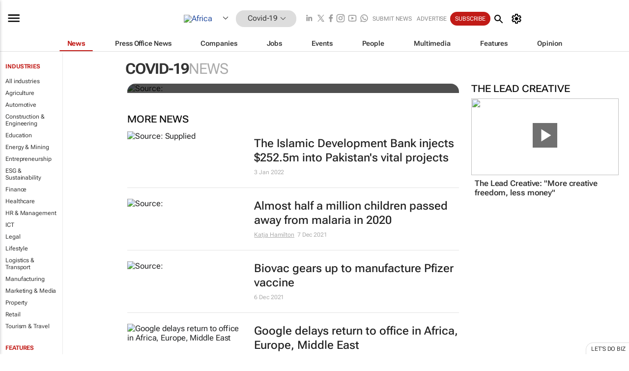

--- FILE ---
content_type: text/html; charset=utf-8
request_url: https://www.bizcommunity.africa/Articles/410/858/key1-20220112113100.html
body_size: 25446
content:
<!doctype html>
<html lang="en">
<head>
<script>var gaBP='';gaBP=(typeof bizPlatform!=='undefined')?bizPlatform():'';</script><script async src="https://www.googletagmanager.com/gtag/js?id=G-4M01RQ45QJ"></script><script>window.dataLayer = window.dataLayer || [];function gtag(){dataLayer.push(arguments);}gtag('js', new Date());gtag('config','G-4M01RQ45QJ',{'dimension1':'148','dimension2':'858','dimension3':'410','dimension4':'1','dimension5':'0','dimension6':'0','dimension7':'3','dimension8':gaBP});</script>
<!--AD: /23319312375/Healthcare-->
<title>Covid-19 news</title>
<link rel="canonical" href="https://www.bizcommunity.africa/Articles/410/858/key1-20220112113100.html">
<link rel="alternate" type="application/rss+xml" title="Africa - Covid-19 RSS Feed" href="https://www.bizcommunity.com/rss/410/858.html">
<meta name="title" content="Covid-19 news">
<meta name="description"  content="">
<meta name=keywords content="">
<meta http-equiv="Content-Language" content="en-us">
<meta http-equiv="content-type" content="text/html; charset=UTF-8">
<meta name="subject" content="Industry news">
<meta name="url"  content="https://www.bizcommunity.africa/Articles/410/858/key1-20220112113100.html">
<meta name="robots" content="index,follow">
<meta name="viewport" content="width=device-width, initial-scale=1">
<meta name="theme-color" content="#ffffff">
<meta property="og:title" content="Covid-19 news">
<meta property="og:type" content="Website">
<meta property="og:description" content="" >
<meta property="og:site_name" content="Bizcommunity">
<meta property="og:url" content="https://www.bizcommunity.africa/Articles/410/858/key1-20220112113100.html">
<meta name="image" property="og:image" content="https://www.bizcommunity.com/res/img/biz_balls_250.png">
<meta property="og:image:secure_url" content="https://www.bizcommunity.com/res/img/biz_balls_250.png">
<meta property="og:image:alt" content="">
<meta property="twitter:card" content="https://www.bizcommunity.com/res/img/biz_balls_250.png">
<meta name="twitter:card" content="summary_large_image"> 
<meta name="twitter:title" content="Covid-19 news"> 
<meta name="twitter:url" content="https://www.bizcommunity.africa/Articles/410/858/key1-20220112113100.html"> 
<meta name="twitter:description" content=""> 
<meta name="twitter:image" content="https://www.bizcommunity.com/res/img/biz_balls_250.png"> 
<meta name="twitter:site" content="@Bizcommunity"> 
<meta name="twitter:creator" content=" @Bizcommunity"> 
<meta property="fb:app_id" content="144806878919221"> 
<link rel="preconnect" href="https://biz-file.com">
<link rel="preconnect" href="https://cdn.jsdelivr.net">
<link href="/res/css/public-desktop.css?s118e" rel=stylesheet>
<link href="/res/css/test-site-live.css?s23" rel=stylesheet><link rel="icon" href="/favicon.ico" sizes="any"><link rel="icon" href="/res/img/favicon/favicon.svg" type="image/svg+xml"><link rel="apple-touch-icon" sizes="180x180" href="/res/img/favicon/apple-touch-icon.png"><link rel="icon" type="image/png" sizes="32x32" href="/res/img/favicon/favicon-32x32.png"><link rel="icon" type="image/png" sizes="16x16" href="/res/img/favicon/favicon-16x16.png"><link rel="manifest" href="/manifest.json"><link rel="apple-touch-icon" href="/res/img/biz-balls-apple-touch.png"><link rel="apple-touch-startup-image" href="/res/img/ios-startup.png"><style>.site-header-placeholder {background: transparent !important;} 
.body-container {margin-top:0px !important;} 
.btn-search--toggle{display:none;}
.CB_i{height: initial}
.RM_box--trending {.RM_small-square-link {display: none}}
.elevated-container--narrow-padding > div{position:static !important}

.front-page-jobs-container content-group { 
margin-top:10px !important;
}

.front-page-latest-jobs {
margin-top:10px !important;
}
	@media screen and (max-width: 768px) {
				.body-new-design--header-only.body-myaccount-page .site-header-placeholder {
					height: 94px;
				}
			}
.kMyAccountTable tr th {color: #fff !important;}
.CTS_title a {font-size: 27px;}
.kLargeTable td {padding: 4px;border: 1px solid #ccc;}</style>
<style>
@font-face {font-family:'Roboto Flex';font-style:normal;font-weight:100 1000;font-stretch:100%;font-display:swap;src:url(/res/font/roboto-flex-v9-wght-xtra.woff2) format('woff2');}
@supports (-webkit-hyphens:none){@font-face {font-family:'Roboto Flex';font-style:normal;font-weight:100 1000;font-stretch:100%;font-display:swap;src:url(/res/font/roboto-flex-v9-wght-xtra-safari.woff2) format('woff2');}}
</style>
<script>
var RNS = RNS || (Math.floor(Math.random() * 0x7FFFFFFF)+1).toString();
var _locationId=410;
var _categoryId=858;
var _contentType=1;
var _contentId=0;
var _pageName='Articles';
var jsPageType=3;
var adPosition = '';
</script>
<script src="/res/js/head.js?m49k"></script>
<script async="async" src="https://securepubads.g.doubleclick.net/tag/js/gpt.js"></script>
<script>window.googletag = window.googletag || {};window.googletag.cmd = window.googletag.cmd || [];var googletag = window.googletag;var googletagads = googletagads || [];googletag.cmd.push(function() {googletag.pubads().enableSingleRequest();googletag.pubads().disableInitialLoad();googletag.pubads().addEventListener('slotRenderEnded', function(event) {updateDFPAdSlot(event.slot.getSlotElementId(), event.isEmpty);});googletag.enableServices();});</script>
</head>
<body class=" body-is-public-page body-has-industry-col body-page-type-3 body-browse-page body-new-design--header-only body-menu-home body-new-header-july" data-x="addScrollClasses:{'scrollDownClass':'body--scroll-down','scrollUpClass':'body--scroll-up'}">
<!--COOKIES--><script>onReady(function(){get_csc({commaDelimitedCookieList:'ft,ft,reader,ftnf,rc,rl,me,si,sc,mi,mn,mob,smc,piu,lc,isshort,eh,mnewsletter',functionCookie:'getcsc_all', expireCookies:true});});</script>
<div class="site-header"><div class="SH-option"><div class="d-flex" style="align-items: center;justify-content: space-between"><div id="desktop-menuToggle-mainMenu" class="SHO-hamburger"><div class="hamburger  j-hamburger" id="j-hamburger" data-x="axH:{'fireOnlyOnce':true}" data-target="j-sideMenu" data-href="/Request/RenderSideMenuContent.aspx?0&si=j-sideMenu"  ><span class="icon"></span></div><div id="j-sideMenu" class="side-menu-content"><div class="d-flex justify-content-center align-items-center" style="height: 80vh;width: 100%;justify-content: center"><img src="/res/img/m-loading.gif" alt=""></div><div class="SMC-overlay" onclick="$('#j-sideMenu').toggleClass('side-menu-content--open');$('.j-hamburger').removeClass('is-active');"></div></div></div><div class="logo"><a href="/"><img class="logo-img" src="https://biz-file.com/res/img/logo.png" alt=""></a></div><a class="j-country-hover country-hover country-hover country-hover" data-x="pRID:{'on':'hover','delay':200,'transition':'none','position':'below','stretchToFitLinksWidth':false,'removeDelayIfPopupVisible':true}" data-target="jLR-Country-Popup-logo"
data-url="/Request/selectcountrypopup.aspx?l=410&amp;c=858" href="/SelectCountry.aspx?l=410&amp;c=858" data-option="show-images"><span class="kvertical-align"><img class="flag" src="https://biz-file.com/res/img/flag/21/410.gif" width="21" height="14" alt="Africa"></span><span class="pagedropdown-icon-wrapper"><span class="mui-icon_expand-more-black"></span></span></a><div class="bread-crumb"><!---ksjlkds33--><a class="BC-i SM-i SM-i--industries-dropdown" data-x="pRID:{'on':'hoverOnly','delay':200,'transition':'none','position':'below','stretchToFitLinksWidth':false,'removeDelayIfPopupVisible':true}" data-target="j-ind-popup-ksjlkds33" data-url="/Request/SelectIndustryPopupDouble.aspx?ct=1&c=858&pcth=BCI-popup&bfn=" href="/Articles/410/148.html"><span class="BCI-text"> Covid-19 </span><span class="mui-icon_expand-more-black"></span></a><div id="j-ind-popup-ksjlkds33" class="BCI-popup j-escape-hide breadcrum-header" style="display:none"></div></div><div class="search-section SHOR-search"><div id="j-search-box-3a073049721a45afb5bb1c74783fb5bb" class="search-form search-form--cntrl right-search-search-control search-form--collapsed"><form class="d-flex align-items-center" method="post" action="/Search.aspx?l=410&c=1&s="  onfocusin="$('body').addClass('search-active');" onfocusout="$('body').removeClass('search-active');"><input id="j-search-input-right-search" placeholder="Search" name="s" class="search-input" type="text" oninput="document.querySelector('#j-btn-clear-text-right-search').style.display = this.value ? 'block' : 'none';" required /><div class="right-controls"><button id="j-btn-clear-text-right-search" class="btn-clear-text" aria-label="Clear search" type="button" onclick="document.getElementById('j-search-input-right-search').value = ''; this.style.display = 'none'; document.getElementById('j-search-input-right-search').focus();"><span class="clear-search-icon"></span></button><div class="btn-advanced-options" title="Advanced options" aria-label="Advanced options" data-x="pRID:{ 'on': 'hover','position': 'belowleft','transition': 'none'}" data-target="jSearch-PopUp-right-search"><span id="advanced-options-text-right-search" class="advanced-options-text"></span><span class="advanced-options-icon"></span></div></div><button class="btn-search" aria-label="Search" role="button"><span class="search-icon"></span></button><button id="j-btn-search-toggle-3a073049721a45afb5bb1c74783fb5bb" class="btn-search btn-search--toggle" aria-label="toogle" role="button"><span class="search-icon"></span></button><input id="j-ctype-right-search" hidden type="text" name="ctype"></form><div id="j-search-overlay-3a073049721a45afb5bb1c74783fb5bb" class="search-overlay"></div></div><div id="jSearch-PopUp-right-search" style="display:none;"><div class="pop1-arrow"></div><div class="pop1"><ul class="pop1-ul"><li txt="All" rel="/Request/SuggestAll.aspx"><a href="#" class="PUI-text" onclick="$('#j-ctype-right-search').val(0);$('#advanced-options-text-right-search').text('');">All</a></li><li txt="Articles" rel="/Request/SuggestArticles.aspx?l=410&c=858"><a  class="PUI-text" href="#" onclick="$('#j-ctype-right-search').val(1);$('#advanced-options-text-right-search').text('Articles');">Articles</a></li><li txt="Companies" rel="/Request/SuggestCompany.aspx"><a class="PUI-text" href="#" onclick="$('#j-ctype-right-search').val(12);$('#advanced-options-text-right-search').text('Companies');">Companies</a></li><li txt="Events" rel="/Request/SuggestEvents.aspx?l=410"><a class="PUI-text" href="#" onclick="$('#j-ctype-right-search').val(7);$('#advanced-options-text-right-search').text('Events');">Events</a></li><li txt="Galleries" rel="/Request/SuggestGalleries.aspx?l=410"><a  class="PUI-text" href="#" onclick="$('#j-ctype-right-search').val(8);$('#advanced-options-text-right-search').text('Galleries');">Galleries</a></li><li txt="Jobs" rel="/Request/SuggestJobs.aspx"><a  class="PUI-text" href="#" onclick="$('#j-ctype-right-search').val(10);$('#advanced-options-text-right-search').text('Jobs');">Jobs</a></li><li txt="People" rel="/Request/SuggestPeople.aspx"><a  class="PUI-text" href="#" onclick="$('#j-ctype-right-search').val(3);$('#advanced-options-text-right-search').text('People');">People</a></li></ul></div></div><script>onReady(function () {if (!true){return}let searchContainer = document.getElementById('j-search-box-3a073049721a45afb5bb1c74783fb5bb');let toggleButton = document.getElementById('j-btn-search-toggle-3a073049721a45afb5bb1c74783fb5bb');let overlay = document.getElementById('j-search-overlay-3a073049721a45afb5bb1c74783fb5bb');
let body = document.body;
// When the toggle is clicked
// 1. Toggle the class on the search container to inclde the collapsed open class
// 2. Add event listeners for scroll and click outside to remove the open class
// 3. When the overlay is clicked, remove the open class
// 4. When clicked outside the search container, and scroll of scrollHeight  remove the open class
toggleButton.addEventListener('click', function (e) {
e.preventDefault();
searchContainer.classList.toggle('search-form--collapsed-open');
overlay.classList.toggle('search-overlay--open');
body.classList.toggle('right-search-search-control-active');
let scrolled = false;
let scrollHeight = 300;
// Function to handle clicks outside the .search element
function handleClickOutside(event) {
if (!searchContainer.contains(event.target)) {
RemoveClassRemoveListeners();
}
}
// Function to handle scroll beyond 300px
function handleScroll() {
if (window.scrollY > scrollHeight && !scrolled) {
scrolled = true;
RemoveClassRemoveListeners();
}
}
// Function to toggle the class and remove both event listeners
function RemoveClassRemoveListeners() {
searchContainer.classList.remove('search-form--collapsed-open');
overlay.classList.remove('search-overlay--open');
body.classList.remove('right-search-search-control-active');
// Remove event listeners
window.removeEventListener('scroll', handleScroll);
document.removeEventListener('click', handleClickOutside);
}
// Attach event listeners for scroll and click outside
window.addEventListener('scroll', handleScroll);
document.addEventListener('click', handleClickOutside);
});
overlay.addEventListener('click', function () {
searchContainer.classList.remove('search-form--collapsed-open');
overlay.classList.remove('search-overlay--open');
body.classList.remove('right-search-search-control-active');});});</script></div></div><div class="SHO-right d-flex items-center"><div class="social-media-links d-flex">
<a class="icon-link icon-link--linkedin" href="https://za.linkedin.com/company/bizcommunity" target="_blank" rel="noopener,nofollow,noindex" title="Bizcommunity linkedIn">
<span class="sb-linkedin-testsite"></span></a>
<a class="icon-link icon-link--x" href="https://www.bizcommunity.com/advertise/contactus" target="_blank" rel="noopener,nofollow,noindex" title="Bizcommunity x/twitter">
<span class="sb-x-testsite"></span></a>
<a class="icon-link icon-link--facebook" href="https://www.facebook.com/Bizcommunity" target="_blank" rel="noopener,nofollow,noindex" title="Bizcommunity facebook">
<span class="sb-facebook-testsite mr-n-4px ml-n-4px"></span></a>
<a class="icon-link icon-link--instagram" href="https://www.instagram.com/bizcommunity/" target="_blank" rel="noopener,nofollow,noindex" title="Bizcommunity instagram">
<span class="sb-instagram-testsite"></span></a>
<a class="icon-link icon-link--youtube" href="https://www.youtube.com/@bizcommunity" target="_blank" rel="noopener,nofollow,noindex" title="Bizcommunity youtube">
<span class="sb-youtube-testsite"></span></a>
<a class="icon-link icon-link--whatsapp" href="https://www.whatsapp.com/channel/0029Vacw0EY4SpkIG5yGPh2h" target="_blank" rel="noopener,nofollow,noindex" title="Bizcommunity whatsapp">
<span class="sb-whatsapp-testsite"></span></a>
</div>
<a class="SHOR-icon-link"
data-x="pRID:{'on':'hover', 'delay': 200, 'transition': 'none', 'tailClass': 'pop1-arrow', 'position': 'below','resizeWhenContentChanges':true, 'stretchToFitLinksWidth': false, 'removeDelayIfPopupVisible': true,'preventDefaultLink':true}"
data-target="jHL-socialMediaPages"
data-url="/Request/SelectSocialMediaSitesPopup.aspx" href="https://www.bizcommunity.com/advertise/contactus"><span class="CHSRIL-icon m-icon m-icon_share "></span></a><div class="SHOR-links d-flex items-center justify-center cdhdi"><a class="SHORL-i SHORL-i--extra-link" data-target="jSubmitBox-3" data-url="/Request/SelectSubmitPopup.aspx?ru=%2fArticles%2f410%2f858%2fkey1-20220112113100.html" href="/SubmitNews.aspx?l=410&c=858">Submit news</a><a class="SHORL-i SHORL-i--extra-link"
href="https://www.bizcommunity.com/advertise?utm_source=bizcommunity&utm_medium=site&utm_campaign=topstrip">Advertise</a><a class="SHORL-i SHORL-i--cta" href="/Signup.aspx?l=196&c=1&ss=siteHeader">Subscribe</a><a class="SHORL-i SHORL-i--my-account  j-myaccount-hover d-flex" data-url="/Request/SelectMyAccountPopup.aspx?ru=%2fArticles%2f410%2f858%2fkey1-20220112113100.html" href="/MyAccount/Home.aspx" data-target="jMyAccountBox" href="/MyAccount/Home.aspx" aria-label="MyAccount"><span class="sm-myaccount-text">My Account</span><span class="icon mui-icon_cog j-myaccount-icon"></span></a></div><div class="SHO-controls--mobile"><ul class="sm-ul"><li class="search-toggle" onclick="$('.search-form').toggleClass('search-form--open-for-mobile');$('.SH-mobile-strip').toggleClass('d-none');$('.site-header').toggleClass('site-header--has-mobile-search');"></li><li class="ts-m-tool"><a class="sm-a sm-a--small-margin j-myaccount-hover" data-url="/Request/SelectMyAccountPopup.aspx?ru=%2fArticles%2f410%2f858%2fkey1-20220112113100.html" href="/MyAccount/Home.aspx" data-target="jMyAccountBox" href="/MyAccount/Home.aspx" aria-label="MyAccount"><span class="sm-myaccount-text"></span><span id="" class="icon mui-icon_cog j-myaccount-icon"></span></a></li></ul></div></div></div><div class="SH-top-strip"><div class="SHTS-menus d-flex"><div class="SHTS-middle d-flex"><div class="SHTSM-menu"><div class="site-menu d-flex"><div class="SM-items d-flex"><a class="SM-i SM-i--dropdown SM-i--current SM-i-News "
href="/Healthcare"  data-target="j-mi-News"><span class="SM-i-text d-flex items-center justify-between">News</span></a><a class="SM-i SM-i--dropdown SM-i-PressOffice "
href="/CompanyNews/410/148.html"  data-target="j-mi-PressOffice"><span class="SM-i-text d-flex items-center justify-between">Press Office News</span></a><a class="SM-i SM-i--dropdown SM-i-Companies "
href="/Companies/410/148.html"  data-target="j-mi-Companies"><span class="SM-i-text d-flex items-center justify-between">Companies</span></a><a class="SM-i SM-i--dropdown SM-i-Jobs "
href="/JobIndustries.aspx?l=410&c=1"  data-target="j-mi-Jobs"><span class="SM-i-text d-flex items-center justify-between">Jobs</span></a><a class="SM-i SM-i--dropdown SM-i-Events "
href="/Events/410/148.html"  data-target="j-mi-Events"><span class="SM-i-text d-flex items-center justify-between">Events</span></a><a class="SM-i SM-i--dropdown SM-i-People "
href="/People/196/148.html"  data-target="j-mi-People"><span class="SM-i-text d-flex items-center justify-between">People</span></a><a class="SM-i SM-i--dropdown SM-i-Multimedia "
href="/Multimedia/410/148.html"  data-target="j-mi-Multimedia"><span class="SM-i-text d-flex items-center justify-between">Multimedia</span></a><a class="SM-i SM-i--dropdown SM-i-SpecialSections "
href="https://www.bizcommunity.com/advertise/sponsorship-content"  data-target="j-mi-SpecialSections"><span class="SM-i-text d-flex items-center justify-between">Features</span></a><a class="SM-i SM-i--dropdown SM-i-Contributors "
href="/ContributorArticles/410/148.html"  data-target="j-mi-Contributors"><span class="SM-i-text d-flex items-center justify-between">Opinion</span></a><div class="SM-items--block"><a class="SM-i"
href="https://www.bizcommunity.com/advertise?utm_source=bizcommunity&utm_medium=site&utm_campaign=topstrip"><span class="SM-i-text d-flex items-center justify-between">Advertise</span></a><a class="SM-i j-myaccount-hover" data-target="jSubmitBox-2" data-url="/Request/SelectSubmitPopup.aspx?ru=%2fArticles%2f410%2f858%2fkey1-20220112113100.html" href="/SubmitNews.aspx?l=410&c=858"><span class="SM-i-text d-flex items-center justify-between">Submit news</span></a><div class="myaccount-popup shadow-2" id="jSubmitBox-2" style="display:none;width:fit-content;" data-track="top strip my account pop up"></div></div></div><div id="j-mi-News" class="mm-popup" style="display:none;"><div class="pop1 clear-before-after"><ul class="pop1-col pop1-ul"><li><a class="PUI-text" href="/Healthcare">News</a></li><li><a class="PUI-text" href="/CompanyNews/410/148.html">Company news</a></li><li><a class="PUI-text" href="/InBriefs/410/148.html">In briefs</a></li><li><a class="PUI-text" href="/PeopleNews/410/148.html">New appointments</a></li><li><a class="PUI-text" href="/Accounts/410/4.html">New business</a></li><li><a class="PUI-text" href="/NewsletterList.aspx">Newsletters</a></li><li><a class="PUI-text" href="/MostReadArticles/410/148.html">Most read articles</a></li><li><a class="PUI-text" href="/MySavedContent.aspx?id=0&ct=1">Saved content</a></li></ul><div class="pop1-col pop1-right"><a class="kSubmitButton kRound" href="/SubmitNews.aspx?l=410&c=148" title="Submit news" rel="noindex">Submit news</a></div></div></div><div id="j-mi-PressOffice" class="mm-popup" style="display:none;"><div class="pop1 clear-before-after"><ul class="pop1-col pop1-ul"><li><a class="PUI-text" href="/CompanyNews/410/148.html">Press Office news</a></li><li><a class="PUI-text" href="/PressOffices/410/148.html">Press Offices</a></li><li><a class="PUI-text" href="/advertise/bizoffice?utm_source=bizcommunity&utm_medium=site&utm_campaign=link-topMenu">Press Office info</a></li><li><a class="PUI-text" href="/MyAccount/Companies.aspx">My Press Office</a></li></ul><div class="pop1-col pop1-right"><a class="kSubmitButton kRound" href="/SubmitNews.aspx?l=410&c=148" title="Publish your news on Biz" rel="noindex">Publish your news on Biz</a></div></div></div><div id="j-mi-Companies" class="mm-popup" style="display:none;"><div class="pop1 clear-before-after"><ul class="pop1-col pop1-ul"><li><a class="PUI-text" href="/Companies/410/148.html">Companies</a></li><li><a class="PUI-text" href="/CompanyNews/410/148.html">Company news</a></li><li><a class="PUI-text" href="/PressOfficeList.aspx">Press Office Newsrooms</a></li><li><a class="PUI-text" href="/MyAccount/Companies.aspx">My company</a></li><li><a class="PUI-text" href="/MySavedCompanies.aspx">My saved companies</a></li></ul><div class="pop1-col pop1-right"><a class="kSubmitButton kRound" href="/ListCompany.aspx?l=410&c=148" title="Get a Biz listing" rel="noindex">Get a Biz listing</a><a class="kSubmitButton kRound" href="/SubmitNews.aspx?l=410&c=148" title="Publish your news on Biz" rel="noindex">Publish your news on Biz</a></div></div></div><div id="j-mi-Jobs" class="mm-popup" style="display:none;"><div class="pop1 clear-before-after"><ul class="pop1-col pop1-ul"><li><a class="PUI-text" href="/JobIndustries.aspx?l=410&c=1">Jobs offered</a></li><li><a class="PUI-text" href="/JobsWanted.aspx?l=410&c=148&ct=11">Jobs wanted</a></li><li><a class="PUI-text" href="/MySavedJobs.aspx">My saved jobs</a></li><li><a class="PUI-text" href="/MyAccount/CVView.aspx">My CV</a></li><li><a class="PUI-text" href="/Recruiters/410/148.html">Recruiters</a></li><li><a class="PUI-text" href="/CompaniesRecruiting/410/148.html">Companies recruiting</a></li><li><a class="PUI-text" href="/PostJobOffered.aspx?">Post your job ad</a></li><li><a class="PUI-text" href="/MyAccount/Jobs.aspx">Recruitment login</a></li></ul><div class="pop1-col pop1-right"><a class="kSubmitButton kRound" href="/PostJob.aspx" title="Post a job" rel="noindex">Post a job</a></div></div></div><div id="j-mi-Events" class="mm-popup" style="display:none;"><div class="pop1 clear-before-after"><ul class="pop1-col pop1-ul"><li><a class="PUI-text" href="/Events/410/148/cst-3.html">Industry events</a></li><li><a class="PUI-text" href="/Events/410/148/cst-4.html">Workshops</a></li><li><a class="PUI-text" href="/Events/410/148/cst-106.html">Other</a></li><li><a class="PUI-text" href="/Calendar/410/4.html">Calendar</a></li></ul><div class="pop1-col pop1-right"><a class="kSubmitButton kRound" href="/SubmitEvent.aspx" title="Submit event" rel="noindex">Submit event</a></div></div></div><div id="j-mi-People" class="mm-popup" style="display:none;"><div class="pop1 clear-before-after"><ul class="pop1-col pop1-ul"><li><a class="PUI-text" href="/People/196/148.html">Find people</a></li><li><a class="PUI-text" href="/EditProfile.aspx">Edit my profile</a></li></ul><div class="pop1-col pop1-right"></div></div></div><div id="j-mi-Multimedia" class="mm-popup" style="display:none;"><div class="pop1 clear-before-after"><ul class="pop1-col pop1-ul"><li><a class="PUI-text" href="/Videos/410/148.html">Videos</a></li><li><a class="PUI-text" href="/Audios/410/148.html">Audios</a></li><li><a class="PUI-text" href="/Galleries/410/148.html">Galleries</a></li><li><a class="PUI-text" href="/Multimedia/410/589.html">BizTakeouts</a></li></ul><div class="pop1-col pop1-right"><a class="kSubmitButton kRound" href="/MyAccount/SubmitMultimediaAd.aspx" title="Submit your media" rel="noindex">Submit your media</a></div></div></div><!-- These sub menus are loaded at run time, Check the method that creates the cRenderMenuItem menu list --><div id="j-mi-SpecialSections" class="mm-popup" style="display:none;"><div class="pop1 clear-before-after"><ul class="pop1-col pop1-ul"><li><a class="PUI-text" href="/BizTrends">BizTrends</a></li><li><a class="PUI-text" href="/Pendoring">Pendoring</a></li><li><a class="PUI-text" href="/EffieAwards">Effie Awards</a></li><li><a class="PUI-text" href="/BizTrendsTV">BizTrendsTV</a></li><li><a class="PUI-text" href="/NedbankIMC">IMC Conference</a></li><li><a class="PUI-text" href="/OrchidsandOnions">Orchids and Onions</a></li><li><a class="PUI-text" href="/TheLeadCreative">The Lead Creative</a></li><li><a class="PUI-text" href="/LoeriesCreativeWeek">Loeries Creative Week</a></li><li><a class="PUI-text" href="/SpecialSections.aspx">More Sections</a></li></ul><div class="pop1-col pop1-right"><a class="kSubmitButton kRound" href="https://www.bizcommunity.com/advertise/sponsorship-content" title="Features calendar" rel="noindex">Features calendar</a></div></div></div><div id="j-mi-Contributors" class="mm-popup" style="display:none;"><div class="pop1 clear-before-after"><ul class="pop1-col pop1-ul"><li><a class="PUI-text" href="/ContributorArticles/410/148.html">Articles</a></li></ul><div class="pop1-col pop1-right"><a class="kSubmitButton kRound" href="/SubmitNews.aspx?l=410&c=148" title="Contribute" rel="noindex">Contribute</a></div></div></div></div><div id="j-industryDropDown-site-menu" class="industryDropDown" style="display:none;min-width: 200px"></div></div></div></div></div><div class="SHTS-search-section SH-toggle-search-section"><div class="SHSS-search-box"><div id="j-search-box-d540874563af4f0b93cc29483b42d697" class="search-form search-form--cntrl header-search-search-control "><form class="d-flex align-items-center" method="post" action="/Search.aspx?l=410&c=1&s="  onfocusin="$('body').addClass('search-active');" onfocusout="$('body').removeClass('search-active');"><input id="j-search-input-header-search" placeholder="Search" name="s" class="search-input" type="text" oninput="document.querySelector('#j-btn-clear-text-header-search').style.display = this.value ? 'block' : 'none';" required /><div class="right-controls"><button id="j-btn-clear-text-header-search" class="btn-clear-text" aria-label="Clear search" type="button" onclick="document.getElementById('j-search-input-header-search').value = ''; this.style.display = 'none'; document.getElementById('j-search-input-header-search').focus();"><span class="clear-search-icon"></span></button><div class="btn-advanced-options" title="Advanced options" aria-label="Advanced options" data-x="pRID:{ 'on': 'hover','position': 'belowleft','transition': 'none'}" data-target="jSearch-PopUp-header-search"><span id="advanced-options-text-header-search" class="advanced-options-text"></span><span class="advanced-options-icon"></span></div></div><button class="btn-search" aria-label="Search" role="button"><span class="search-icon"></span></button><button id="j-btn-search-toggle-d540874563af4f0b93cc29483b42d697" class="btn-search btn-search--toggle" aria-label="toogle" role="button"><span class="search-icon"></span></button><input id="j-ctype-header-search" hidden type="text" name="ctype"></form><div id="j-search-overlay-d540874563af4f0b93cc29483b42d697" class="search-overlay"></div></div><div id="jSearch-PopUp-header-search" style="display:none;"><div class="pop1-arrow"></div><div class="pop1"><ul class="pop1-ul"><li txt="All" rel="/Request/SuggestAll.aspx"><a href="#" class="PUI-text" onclick="$('#j-ctype-header-search').val(0);$('#advanced-options-text-header-search').text('');">All</a></li><li txt="Articles" rel="/Request/SuggestArticles.aspx?l=410&c=858"><a  class="PUI-text" href="#" onclick="$('#j-ctype-header-search').val(1);$('#advanced-options-text-header-search').text('Articles');">Articles</a></li><li txt="Companies" rel="/Request/SuggestCompany.aspx"><a class="PUI-text" href="#" onclick="$('#j-ctype-header-search').val(12);$('#advanced-options-text-header-search').text('Companies');">Companies</a></li><li txt="Events" rel="/Request/SuggestEvents.aspx?l=410"><a class="PUI-text" href="#" onclick="$('#j-ctype-header-search').val(7);$('#advanced-options-text-header-search').text('Events');">Events</a></li><li txt="Galleries" rel="/Request/SuggestGalleries.aspx?l=410"><a  class="PUI-text" href="#" onclick="$('#j-ctype-header-search').val(8);$('#advanced-options-text-header-search').text('Galleries');">Galleries</a></li><li txt="Jobs" rel="/Request/SuggestJobs.aspx"><a  class="PUI-text" href="#" onclick="$('#j-ctype-header-search').val(10);$('#advanced-options-text-header-search').text('Jobs');">Jobs</a></li><li txt="People" rel="/Request/SuggestPeople.aspx"><a  class="PUI-text" href="#" onclick="$('#j-ctype-header-search').val(3);$('#advanced-options-text-header-search').text('People');">People</a></li></ul></div></div><script>onReady(function () {if (!false){return}let searchContainer = document.getElementById('j-search-box-d540874563af4f0b93cc29483b42d697');let toggleButton = document.getElementById('j-btn-search-toggle-d540874563af4f0b93cc29483b42d697');let overlay = document.getElementById('j-search-overlay-d540874563af4f0b93cc29483b42d697');
let body = document.body;
// When the toggle is clicked
// 1. Toggle the class on the search container to inclde the collapsed open class
// 2. Add event listeners for scroll and click outside to remove the open class
// 3. When the overlay is clicked, remove the open class
// 4. When clicked outside the search container, and scroll of scrollHeight  remove the open class
toggleButton.addEventListener('click', function (e) {
e.preventDefault();
searchContainer.classList.toggle('search-form--collapsed-open');
overlay.classList.toggle('search-overlay--open');
body.classList.toggle('header-search-search-control-active');
let scrolled = false;
let scrollHeight = 300;
// Function to handle clicks outside the .search element
function handleClickOutside(event) {
if (!searchContainer.contains(event.target)) {
RemoveClassRemoveListeners();
}
}
// Function to handle scroll beyond 300px
function handleScroll() {
if (window.scrollY > scrollHeight && !scrolled) {
scrolled = true;
RemoveClassRemoveListeners();
}
}
// Function to toggle the class and remove both event listeners
function RemoveClassRemoveListeners() {
searchContainer.classList.remove('search-form--collapsed-open');
overlay.classList.remove('search-overlay--open');
body.classList.remove('header-search-search-control-active');
// Remove event listeners
window.removeEventListener('scroll', handleScroll);
document.removeEventListener('click', handleClickOutside);
}
// Attach event listeners for scroll and click outside
window.addEventListener('scroll', handleScroll);
document.addEventListener('click', handleClickOutside);
});
overlay.addEventListener('click', function () {
searchContainer.classList.remove('search-form--collapsed-open');
overlay.classList.remove('search-overlay--open');
body.classList.remove('header-search-search-control-active');});});</script></div></div><div class="SH-mobile-strip d-mobile-only"><div id="j-mobile-subheader-wrapper" class="mobile-subheader-wrapper"><nav class="mobile-subheader"><ul id="j-menu-horizontal-scroll" class="menu-horizontal-scroll"><li><a href="/Allindustries">Home</a></li><li><a href="/Articles/410/148.html">Healthcare</a></li><li class="" ><a href="/MarketingMedia">Marketing &amp; Media</a></li><li class="" ><a href="/Agriculture">Agriculture</a></li><li class="" ><a href="/Automotive">Automotive</a></li><li class="" ><a href="/Construction">Construction &amp; Engineering</a></li><li class="" ><a href="/Education">Education</a></li><li class="" ><a href="/Energy">Energy &amp; Mining</a></li><li class="" ><a href="/Entrepreneurship">Entrepreneurship</a></li><li class="" ><a href="/ESG-Sustainability">ESG &amp; Sustainability</a></li><li class="" ><a href="/Finance">Finance</a></li><li class="" ><a href="/HR">HR &amp; Management</a></li><li class="" ><a href="/IT">ICT</a></li><li class="" ><a href="/Legal">Legal</a></li><li class="" ><a href="/Lifestyle">Lifestyle</a></li><li class="" ><a href="/Logistics">Logistics &amp; Transport</a></li><li class="" ><a href="/Manufacturing">Manufacturing</a></li><li class="" ><a href="/Property">Property</a></li><li class="" ><a href="/Retail">Retail</a></li><li class="" ><a href="/Tourism">Tourism &amp; Travel</a></li><li ><a href="/Articles//1/11/g-1.html">International</a></li><li><a style="text-transform:uppercase" href="/SubmitNews.aspx">Submit news</a></li></ul></nav></div></div></div></div>
<div id="j-site-header-placeholder" class="site-header-placeholder"></div>
<div id="jLR-Country-Popup-logo" style="display:none; min-width: 200px;"></div>
<div id="jLR-Country-Popup" style="display:none; min-width: 200px;"></div>
<div class="myaccount-popup shadow-2" id="jMyAccountBox" style="display:none;width:fit-content;width:150px" data-track="top strip my account pop up"></div>
<!-- Hidden div element -->
<div id="jHL-socialMediaPages" style="display:none"></div>
<div class="sidebar"><div class="SB_box SB_box--menu" ><h2 class="SB_heading SB_heading__industries" style="margin-top:0px;">Industries</h2><div class="SB_content SB_content__industries" data-x="pRID:{'childHover':true,'on':'hover','delay':0,'transition':'none','resizeWhenContentChanges':true,'position':'right','topOffset':-45,'showLoading':true,'overlayId':'j-pop-overlay'}"data-target="j-SB_popright" data-url="/Request/IndustryCategoryMenuContents.aspx?hsp=1&tp=leftIndPop&dir="><a class="SB_i "  href="/AllIndustries?utm_source=bizcommunity&utm_medium=site&utm_campaign=link-industry">All industries</a><a class="SB_i" data-show="j-leftIndPop-SB_PR_ind-358" href="/Agriculture">Agriculture</a><a class="SB_i" data-show="j-leftIndPop-SB_PR_ind-454" href="/Automotive">Automotive</a><a class="SB_i" data-show="j-leftIndPop-SB_PR_ind-360" href="/Construction">Construction &amp; Engineering</a><a class="SB_i" data-show="j-leftIndPop-SB_PR_ind-371" href="/Education">Education</a><a class="SB_i" data-show="j-leftIndPop-SB_PR_ind-355" href="/Energy">Energy &amp; Mining</a><a class="SB_i" data-show="j-leftIndPop-SB_PR_ind-836" href="/Entrepreneurship">Entrepreneurship</a><a class="SB_i" data-show="j-leftIndPop-SB_PR_ind-356" href="/ESG-Sustainability">ESG &amp; Sustainability</a><a class="SB_i" data-show="j-leftIndPop-SB_PR_ind-357" href="/Finance">Finance</a><a class="SB_i" data-show="j-leftIndPop-SB_PR_ind-148" href="/Healthcare">Healthcare</a><a class="SB_i" data-show="j-leftIndPop-SB_PR_ind-362" href="/HR">HR &amp; Management</a><a class="SB_i" data-show="j-leftIndPop-SB_PR_ind-379" href="/IT">ICT</a><a class="SB_i" data-show="j-leftIndPop-SB_PR_ind-364" href="/Legal">Legal</a><a class="SB_i" data-show="j-leftIndPop-SB_PR_ind-427" href="/Lifestyle">Lifestyle</a><a class="SB_i" data-show="j-leftIndPop-SB_PR_ind-389" href="/Logistics">Logistics &amp; Transport</a><a class="SB_i" data-show="j-leftIndPop-SB_PR_ind-365" href="/Manufacturing">Manufacturing</a><a class="SB_i" data-show="j-leftIndPop-SB_PR_ind-11" href="/MarketingMedia">Marketing &amp; Media</a><a class="SB_i" data-show="j-leftIndPop-SB_PR_ind-368" href="/Property">Property</a><a class="SB_i" data-show="j-leftIndPop-SB_PR_ind-160" href="/Retail">Retail</a><a class="SB_i" data-show="j-leftIndPop-SB_PR_ind-373" href="/Tourism">Tourism &amp; Travel</a></div><div id="j-SB_popright" class="SB_popright j-escape-hide" style="display:none"></div></div>
<div class="SB_box SB_box--menu"><h2 class="SB_heading">Features</h2><div class="SB_content"  ><a class="SB_i SB_i--features" href="/BizTrends">BizTrends</a><a class="SB_i SB_i--features" href="/Pendoring">Pendoring</a><a class="SB_i SB_i--features" href="/EffieAwards">Effie Awards</a><a class="SB_i SB_i--features" href="/BizTrendsTV">BizTrendsTV</a><a class="SB_i SB_i--features" href="/NedbankIMC">IMC Conference</a><a class="SB_i SB_i--features" href="/OrchidsandOnions">Orchids and Onions</a><a class="SB_i SB_i--features" href="/TheLeadCreative">The Lead Creative</a><a class="SB_i SB_i--features" href="/LoeriesCreativeWeek">Loeries Creative Week</a><a class="SB_small-square-link jxMore " href="/SpecialSections.aspx" data-href="/Request/SpecialSections.aspx?lstIc=SB_i&lstc=SB_content-items">More Sections..</a></div></div></div><div id="j-mobilebottomtoolbar" class="mbt d-mobile-only"><div id="j-mobilebottomtoolbar-industries" class="mbt-industries"><div class="mbt-menuitem mbt-menuitem_industries "><a href="/Agriculture">Agriculture</a></div><div class="mbt-menuitem mbt-menuitem_industries "><a href="/Automotive">Automotive</a></div><div class="mbt-menuitem mbt-menuitem_industries "><a href="/Construction">Construction &amp; Engineering</a></div><div class="mbt-menuitem mbt-menuitem_industries "><a href="/Education">Education</a></div><div class="mbt-menuitem mbt-menuitem_industries "><a href="/Energy">Energy &amp; Mining</a></div><div class="mbt-menuitem mbt-menuitem_industries "><a href="/Entrepreneurship">Entrepreneurship</a></div><div class="mbt-menuitem mbt-menuitem_industries "><a href="/ESG-Sustainability">ESG &amp; Sustainability</a></div><div class="mbt-menuitem mbt-menuitem_industries "><a href="/Finance">Finance</a></div><div class="mbt-menuitem mbt-menuitem_industries "><a href="/Healthcare">Healthcare</a></div><div class="mbt-menuitem mbt-menuitem_industries "><a href="/HR">HR &amp; Management</a></div><div class="mbt-menuitem mbt-menuitem_industries "><a href="/IT">ICT</a></div><div class="mbt-menuitem mbt-menuitem_industries "><a href="/Legal">Legal</a></div><div class="mbt-menuitem mbt-menuitem_industries "><a href="/Lifestyle">Lifestyle</a></div><div class="mbt-menuitem mbt-menuitem_industries "><a href="/Logistics">Logistics &amp; Transport</a></div><div class="mbt-menuitem mbt-menuitem_industries "><a href="/Manufacturing">Manufacturing</a></div><div class="mbt-menuitem mbt-menuitem_industries "><a href="/MarketingMedia">Marketing &amp; Media</a></div><div class="mbt-menuitem mbt-menuitem_industries "><a href="/Property">Property</a></div><div class="mbt-menuitem mbt-menuitem_industries "><a href="/Retail">Retail</a></div><div class="mbt-menuitem mbt-menuitem_industries "><a href="/Tourism">Tourism &amp; Travel</a></div></div><div class="mbt-scroll d-flex"><a href="/AllIndustries" class="MBTS-link"><div class="MBTSL-icon-container  MBTSL-icon-container--current "><span class="icon mui-icon_home"></span></div><p class="MBTSL-caption">News</p></a><a id="j-industriesmenu" href="#" class="MBTS-link "><div class="MBTSL-icon-container "><span class="icon mui-icon_app"></span></div><p class="MBTSL-caption">Industries</p></a><a href="/Companies/410/858.html" class="MBTS-link"><div class="MBTSL-icon-container "><span class="icon mui-icon_company"></span></div><p class="MBTSL-caption">Companies</p></a><a href="/JobIndustries.aspx?l=410&c=858" class="MBTS-link"><div class="MBTSL-icon-container "><span class="icon mui-icon_work"></span></div><p class="MBTSL-caption">Jobs</p></a><a href="/Events/410/858.html" class="MBTS-link"><div class="MBTSL-icon-container "><span class="icon mui-icon_calender"></span></div><p class="MBTSL-caption">Events</p></a><a href="/People/410/858.html" class="MBTS-link"><div class="MBTSL-icon-container "><span class="icon mui-icon_groups"></span></div><p class="MBTSL-caption">People</p></a><a href="/Videos/410/148.html" class="MBTS-link"><div class="MBTSL-icon-container "><span class="icon mui-icon_play"></span></div><p class="MBTSL-caption">Video</p></a><a href="/Audios/410/148.html" class="MBTS-link"><div class="MBTSL-icon-container "><span class="icon mui-icon_sound"></span></div><p class="MBTSL-caption">Audio</p></a><a href="/Galleries/410/148.html" class="MBTS-link"><div class="MBTSL-icon-container "><span class="icon mui-icon_gallaries"></span></div><p class="MBTSL-caption">Galleries</p></a><a href="/MyAccount/SubmitArticle.aspx" class="MBTS-link"><div class="MBTSL-icon-container "><span class="icon mui-icon_post-ad"></span></div><p class="MBTSL-caption">Submit content</p></a><a href="/MyAccount/Home.aspx" class="MBTS-link"><div class="MBTSL-icon-container "><span class="icon mui-icon_person"></span></div><p class="MBTSL-caption">My Account</p></a><a href="https://www.bizcommunity.com/advertise" class="MBTS-link"><div class="MBTSL-icon-container "><span class="icon mui-icon_brand-awareness"></span></div><p class="MBTSL-caption">Advertise with us</p></a></div></div>

<div  class="body-container body-center " >

<!--AD leaderboard-top -->
<div id='div-gpt-ad-1ef51478-1826-4130-95f5-b8f3a0c6228b-639042898299269578' class='j-adslot jxa bizad ad-leaderboard-top d-desktop-only ' style='width:970px;height:90px;' data-width='970' data-height='90' data-adtype='leaderboard-top' data-adunit='/23319312375/Healthcare' data-tname='pos' data-tvalue='leaderboard-top' data-visible data-platform='2' data-adwidthlimit='0'></div>

<div class="subheader"><div class="subheader-top  d-desktop-only"><div class="col1"><h1 id="page-heading" class="pageheading ">Covid-19 <span><span class="PH-second-part">News</span></span></h1></div></div></div><style>li.mm-current a.mm-a {border-top: none;}</style><div id="main-articles-410-858-1-0" class="j-main main has-right-margin"><div class="right-margin">

<!--AD right-first -->
<div id='div-gpt-ad-43f5e8a0-bfcd-48d5-a29f-3208b22b46df-639042897437245881' class='j-adslot jxa bizad ad-right-first d-desktop-only ' style='margin-bottom:40px;width:300px;height:250px;' data-width='300' data-height='250' data-adtype='right-first' data-adunit='/23319312375/Healthcare' data-tname='pos' data-tvalue='right-first' data-visible data-platform='2' data-adwidthlimit='0'></div>

<div id="kBox544" class="RM_box" ><div class="RMB_content xv3"><div id="div--2c10b"><div debugdata="XXName-1-410-858-1-2-FrontPageRightHandMargin-3-True-xx" class="kH3Box" id="oBoxWidget950"><div class="kH3Content"><a href="https://www.bizcommunity.com/TheLeadCreative"><h2 class="RMB_heading" style="text-wrap:nowrap;">The Lead Creative</h2></a></div></div><div debugdata="XXName-1-410-858-1-2-FrontPageRightHandMargin-3-True-xx" class="kH3Box" id="oBoxWidget954"><div class="kH3Content"><div id="video-preview" style="width:300px;height:156px;position: relative;"><a href="https://www.bizcommunity.com/article/the-lead-creative-more-creative-freedom-less-money-515770a"><svg style="width:50px;height:50px;position: absolute;top: 50px;left: 125px;" width="200" height="200" viewBox="0 0 200 200" xmlns="http://www.w3.org/2000/svg"><rect x="0" y="0" width="200" height="200" fill="#333" opacity="0.7" /><polygon points="70,50 70,150 150,100" fill="white" /></svg><img src="https://biz-file.com/c/2510/792928.png?2" width="300" height="156" style="border-radius: 12px;:"></a></div><a class="RMI_title" style="margin: 7px;display: block;font-size:16px;" href="https://www.bizcommunity.com/article/the-lead-creative-more-creative-freedom-less-money-515770a"><i>The Lead Creative:</i> "More creative freedom, less money"</a></div></div></div></div></div>
<script>
onReady(function(){var $stickyad = $('.dfp-rhm-fixed'); $stickyad.stkyBx({topOffset: 48, show_placeholder: true, forceSticky : true});});
</script></div><div id="j-mid-col" class="mid-col"><div id="j-bottom-slideIn" class="bottom-slideIn bottom-slideIn--animation" style="display:none">
<div id="j-BS_content" class="BS_content d-flex">
<p class="BS_caption">Subscribe to daily business and company news across 19 industries</p>
<form id="j-BS-form" class="BS_form" action="/Signup.aspx?l=410&c=858&ss=bottombar" method="post" onSubmit="formSubmit()"><input name="ea" placeholder="Your email address" class="BS_input" type="email" required><button class="BS_submit-btn" type="submit" href="/Signup.aspx?ss=bottomSlidein&l=410&c=858&ss=bottombar" >SUBSCRIBE</button><div style="clear:both;"></div></form><a id="BS_close-btn" class="BS_close-button" data-x="closeBtn:{'divIdToUnhide':'j-bottom-slideIn','functionOnRemove':'closeBottomSlideIn','cookieName':'sbbc'}" href="#"  aria-label="Close">&times;</a></div></div><script>function formSubmit(){set_cookie('sbbc', "1");setTimeout(function(){$('#j-bottom-slideIn').fadeOut()}, 1000);}//e.preventDefault();//$.ajax({//    url: '/Request/EmailSubscribe.aspx?l=410&c=858&ss=BottomSlidein',
//    type: 'post',
//    data:$('#j-bottom-slideIn').serialize(),
//    success:function(){
//        $('#j-BS_content').html('<p class=\'BS_caption BS_caption--final-msg\'>Thank you for subscribing</p>')
//        //Set cookie to offf
//        setTimeout(()=>$('#j-bottom-slideIn').fadeOut(),3000);
//    }
//});
</script>
<div class="kBrowseDiv kBrowseFrontPageArticles"><div class="content-top-story featured mb-2"><article class="CTS_i bcol-calc-12  j-next-click-browse " itemscope itemtype="http://schema.org/Article"><div class="CTS_image"><img src="https://biz-file.com/c/2308/710705-700x364.jpg?6" width="700"  height="364"  alt="Source:"><h5 class="CTS_title"><a href="/Article/410/858/241471.html">#BRICS2023: Pandemic fund in focus for Brics Bank</a><span class="content-item_attrib"><a class="jxPHOH"  href="/Profile/KatjaHamilton" itemprop="author">Katja Hamilton</a>&nbsp;<!--kjhdklj--></span></h5></div><div class="CTS_body"></div></article></div>

<!--AD top-story-below -->
<div id='div-gpt-ad-e93cc8ff-238c-4ca9-b86e-562dafdb11bd-639042898301925562' class='j-adslot jxa bizad ad-top-story-below aspect-ratio-7-1 bizad--verticalpadding bizad--hascaption  d-desktop-only ' style='width:100%;height:100px;' data-width='700' data-height='100' data-adtype='top-story-below' data-adunit='/23319312375/Healthcare' data-tname='pos' data-tvalue='top-story-below' data-visible data-platform='2' data-adwidthlimit='0'></div>



<!--AD mobile-top-story-below -->
<div id='div-gpt-ad-dbabb320-1294-4ff0-9ebd-c5f6c45ceaeb-639042898301925562' class='j-adslot jxa bizad ad-mobile-top-story-below bizad--hascaption  d-mobile-only ' style='margin-top: 1.5rem;margin-bottom: 1.5rem;width:300px;height:100px;' data-width='300' data-height='100' data-adtype='mobile-top-story-below' data-adunit='/23319312375/Healthcare' data-tname='pos' data-tvalue='mobile-top-story-below' data-visible data-platform='1' data-adwidthlimit='0'></div>

<div class="content-browse j-next-click-browse browse-section list elevated-container content-group"><h2 class="title-h2-dark-grey  th2g-text">More news</h2><article class="CB_i "  itemscope itemtype="http://schema.org/Article"><div class="CBI_image" itemprop="image"><picture><source media="(max-width: 498px)" srcset="https://biz-file.com/c/2201/641072-80x80.jpg?5"><img src="https://biz-file.com/c/2201/641072-240x135.jpg?5" data-src="https://biz-file.com/c/2201/641072-240x135.jpg?5" class="lazyload" width="240"  height="135"  alt="Source: Supplied" rel="" loading="lazy"></picture></div><div class="CBI_body"><h5 class="CBI_title" itemprop="headline"><a href="https://www.bizcommunity.com/Article/1/513/223754.html" >The Islamic Development Bank injects $252.5m into Pakistan's vital projects</a></h5><div class="content-item_attrib"><!--883i3983--> <span>3&nbsp;Jan&nbsp;2022</span><div class="CBIA-icons"><a class="m-icon m-icon_share d-mobile-only" aria-label="Share Icon" data-x="mobileShare" data-url="https://www.bizcommunity.com/https://www.bizcommunity.com/Article/1/513/223754.html" data-title="The Islamic Development Bank injects $252.5m into Pakistan&#39;s vital projects" data-text="The Islamic Development Bank injects $252.5m into Pakistan&#39;s vital projects" href="" target="_blank"></a><a class="m-icon m-icon_share jxTip d-desktop-only" data-target="j-sharePopup" data-x="mobileShare:{'on':'hover','delay':0,'position':'below','transition':'none','showLoading':true}" data-url="/ContentShare.aspx?ct=1&ci=223754&ajax=1" data-title="The Islamic Development Bank injects $252.5m into Pakistan&#39;s vital projects" data-url-share="https://www.bizcommunity.com/https://www.bizcommunity.com/Article/1/513/223754.html" href="/ContentShare.aspx?ct=1&ci=223754" target="_blank" aria-label="shareIcon"></a></div></div></div></article><article class="CB_i "  itemscope itemtype="http://schema.org/Article"><div class="CBI_image" itemprop="image"><picture><source media="(max-width: 498px)" srcset="https://biz-file.com/c/2112/638973-80x80.jpg?5"><img src="https://biz-file.com/c/2112/638973-240x135.jpg?5" data-src="https://biz-file.com/c/2112/638973-240x135.jpg?5" class="lazyload" width="240"  height="135"  alt="Source:" rel="" loading="lazy"></picture></div><div class="CBI_body"><h5 class="CBI_title" itemprop="headline"><a href="/Article/410/152/223132.html" >Almost half a million children passed away from malaria in 2020</a></h5><div class="content-item_attrib"><a class="jxPHOH" href="/Profile/KatjaHamilton" itemprop="author">Katja Hamilton</a>&nbsp;<!--883i3983--> <span>7&nbsp;Dec&nbsp;2021</span><div class="CBIA-icons"><a class="m-icon m-icon_share d-mobile-only" aria-label="Share Icon" data-x="mobileShare" data-url="https://www.bizcommunity.com//Article/410/152/223132.html" data-title="Almost half a million children passed away from malaria in 2020" data-text="Almost half a million children passed away from malaria in 2020" href="" target="_blank"></a><a class="m-icon m-icon_share jxTip d-desktop-only" data-target="j-sharePopup" data-x="mobileShare:{'on':'hover','delay':0,'position':'below','transition':'none','showLoading':true}" data-url="/ContentShare.aspx?ct=1&ci=223132&ajax=1" data-title="Almost half a million children passed away from malaria in 2020" data-url-share="https://www.bizcommunity.com//Article/410/152/223132.html" href="/ContentShare.aspx?ct=1&ci=223132" target="_blank" aria-label="shareIcon"></a></div></div></div></article><article class="CB_i "  itemscope itemtype="http://schema.org/Article"><div class="CBI_image" itemprop="image"><picture><source media="(max-width: 498px)" srcset="https://biz-file.com/c/2112/638742-80x80.jpg?5"><img src="https://biz-file.com/c/2112/638742-240x135.jpg?5" data-src="https://biz-file.com/c/2112/638742-240x135.jpg?5" class="lazyload" width="240"  height="135"  alt="Source:" rel="" loading="lazy"></picture></div><div class="CBI_body"><h5 class="CBI_title" itemprop="headline"><a href="https://www.bizcommunity.com/Article/196/858/223079.html" >Biovac gears up to manufacture Pfizer vaccine</a></h5><div class="content-item_attrib"><!--883i3983--> <span>6&nbsp;Dec&nbsp;2021</span><div class="CBIA-icons"><a class="m-icon m-icon_share d-mobile-only" aria-label="Share Icon" data-x="mobileShare" data-url="https://www.bizcommunity.com/https://www.bizcommunity.com/Article/196/858/223079.html" data-title="Biovac gears up to manufacture Pfizer vaccine" data-text="Biovac gears up to manufacture Pfizer vaccine" href="" target="_blank"></a><a class="m-icon m-icon_share jxTip d-desktop-only" data-target="j-sharePopup" data-x="mobileShare:{'on':'hover','delay':0,'position':'below','transition':'none','showLoading':true}" data-url="/ContentShare.aspx?ct=1&ci=223079&ajax=1" data-title="Biovac gears up to manufacture Pfizer vaccine" data-url-share="https://www.bizcommunity.com/https://www.bizcommunity.com/Article/196/858/223079.html" href="/ContentShare.aspx?ct=1&ci=223079" target="_blank" aria-label="shareIcon"></a></div></div></div></article><article class="CB_i "  itemscope itemtype="http://schema.org/Article"><div class="CBI_image" itemprop="image"><picture><source media="(max-width: 498px)" srcset="https://biz-file.com/c/2112/638312-80x80.jpg"><img src="https://biz-file.com/c/2112/638312.jpg" data-src="https://biz-file.com/c/2112/638312.jpg" class="lazyload" width="240"  height="135"  alt="Google delays return to office in Africa, Europe, Middle East" rel="" loading="lazy"></picture></div><div class="CBI_body"><h5 class="CBI_title" itemprop="headline"><a href="https://www.bizcommunity.com/Article/196/706/222975.html" >Google delays return to office in Africa, Europe, Middle East</a></h5><div class="content-item_attrib"><!--883i3983--> <span>3&nbsp;Dec&nbsp;2021</span><div class="CBIA-icons"><a class="m-icon m-icon_share d-mobile-only" aria-label="Share Icon" data-x="mobileShare" data-url="https://www.bizcommunity.com/https://www.bizcommunity.com/Article/196/706/222975.html" data-title="Google delays return to office in Africa, Europe, Middle East" data-text="Google delays return to office in Africa, Europe, Middle East" href="" target="_blank"></a><a class="m-icon m-icon_share jxTip d-desktop-only" data-target="j-sharePopup" data-x="mobileShare:{'on':'hover','delay':0,'position':'below','transition':'none','showLoading':true}" data-url="/ContentShare.aspx?ct=1&ci=222975&ajax=1" data-title="Google delays return to office in Africa, Europe, Middle East" data-url-share="https://www.bizcommunity.com/https://www.bizcommunity.com/Article/196/706/222975.html" href="/ContentShare.aspx?ct=1&ci=222975" target="_blank" aria-label="shareIcon"></a></div></div></div></article><article class="CB_i "  itemscope itemtype="http://schema.org/Article"><div class="CBI_image" itemprop="image"><picture><source media="(max-width: 498px)" srcset="https://biz-file.com/c/2111/637375-80x80.jpg?5"><img src="https://biz-file.com/c/2111/637375-240x135.jpg?5" data-src="https://biz-file.com/c/2111/637375-240x135.jpg?5" class="lazyload" width="240"  height="135"  alt="Source:" rel="" loading="lazy"></picture></div><div class="CBI_body"><h5 class="CBI_title" itemprop="headline"><a href="https://www.bizcommunity.com/Article/196/858/222716.html" >Dutch in arms: Omicron detected on SA flight</a></h5><div class="content-item_attrib"><!--883i3983--> <span>28&nbsp;Nov&nbsp;2021</span><div class="CBIA-icons"><a class="m-icon m-icon_share d-mobile-only" aria-label="Share Icon" data-x="mobileShare" data-url="https://www.bizcommunity.com/https://www.bizcommunity.com/Article/196/858/222716.html" data-title="Dutch in arms: Omicron detected on SA flight" data-text="Dutch in arms: Omicron detected on SA flight" href="" target="_blank"></a><a class="m-icon m-icon_share jxTip d-desktop-only" data-target="j-sharePopup" data-x="mobileShare:{'on':'hover','delay':0,'position':'below','transition':'none','showLoading':true}" data-url="/ContentShare.aspx?ct=1&ci=222716&ajax=1" data-title="Dutch in arms: Omicron detected on SA flight" data-url-share="https://www.bizcommunity.com/https://www.bizcommunity.com/Article/196/858/222716.html" href="/ContentShare.aspx?ct=1&ci=222716" target="_blank" aria-label="shareIcon"></a></div></div></div></article><article class="CB_i "  itemscope itemtype="http://schema.org/Article"><div class="CBI_image" itemprop="image"><picture><source media="(max-width: 498px)" srcset="https://biz-file.com/c/2111/637381-80x80.jpg?5"><img src="https://biz-file.com/c/2111/637381-240x135.jpg?5" data-src="https://biz-file.com/c/2111/637381-240x135.jpg?5" class="lazyload" width="240"  height="135"  alt="Source: Reuters/Sumaya Hisham" rel="" loading="lazy"></picture></div><div class="CBI_body"><h5 class="CBI_title" itemprop="headline"><a href="https://www.bizcommunity.com/Article/196/858/222720.html" >Omicron explained: Why scientists are worried</a></h5><div class="content-item_attrib"><span class="" itemprop="author">Alistair Smout, Alexander Winning, Tim Cocks, Olivia Kumwenda-Mtambo, Stephanie Nebehay</span>&nbsp;<!--883i3983--> <span>28&nbsp;Nov&nbsp;2021</span><div class="CBIA-icons"><a class="m-icon m-icon_share d-mobile-only" aria-label="Share Icon" data-x="mobileShare" data-url="https://www.bizcommunity.com/https://www.bizcommunity.com/Article/196/858/222720.html" data-title="Omicron explained: Why scientists are worried" data-text="Omicron explained: Why scientists are worried" href="" target="_blank"></a><a class="m-icon m-icon_share jxTip d-desktop-only" data-target="j-sharePopup" data-x="mobileShare:{'on':'hover','delay':0,'position':'below','transition':'none','showLoading':true}" data-url="/ContentShare.aspx?ct=1&ci=222720&ajax=1" data-title="Omicron explained: Why scientists are worried" data-url-share="https://www.bizcommunity.com/https://www.bizcommunity.com/Article/196/858/222720.html" href="/ContentShare.aspx?ct=1&ci=222720" target="_blank" aria-label="shareIcon"></a></div></div></div></article><article class="CB_i "  itemscope itemtype="http://schema.org/Article"><div class="CBI_image" itemprop="image"><picture><source media="(max-width: 498px)" srcset="https://biz-file.com/c/2111/637374-80x80.jpg?3"><img src="https://biz-file.com/c/2111/637374-240x135.jpg?3" data-src="https://biz-file.com/c/2111/637374-240x135.jpg?3" class="lazyload" width="240"  height="135"  alt="Source:" rel="" loading="lazy"></picture></div><div class="CBI_body"><h5 class="CBI_title" itemprop="headline"><a href="https://www.bizcommunity.com/Article/196/747/222715.html" >UK's 'knee-jerk' Red List temporary ban throws South African travellers into a muddle</a></h5><div class="content-item_attrib"><span class="" itemprop="author">Victoria O'Regan</span>&nbsp;<!--883i3983--> <span>26&nbsp;Nov&nbsp;2021</span><div class="CBIA-icons"><a class="m-icon m-icon_share d-mobile-only" aria-label="Share Icon" data-x="mobileShare" data-url="https://www.bizcommunity.com/https://www.bizcommunity.com/Article/196/747/222715.html" data-title="UK&#39;s &#39;knee-jerk&#39; Red List temporary ban throws South African travellers into a muddle" data-text="UK&#39;s &#39;knee-jerk&#39; Red List temporary ban throws South African travellers into a muddle" href="" target="_blank"></a><a class="m-icon m-icon_share jxTip d-desktop-only" data-target="j-sharePopup" data-x="mobileShare:{'on':'hover','delay':0,'position':'below','transition':'none','showLoading':true}" data-url="/ContentShare.aspx?ct=1&ci=222715&ajax=1" data-title="UK&#39;s &#39;knee-jerk&#39; Red List temporary ban throws South African travellers into a muddle" data-url-share="https://www.bizcommunity.com/https://www.bizcommunity.com/Article/196/747/222715.html" href="/ContentShare.aspx?ct=1&ci=222715" target="_blank" aria-label="shareIcon"></a></div></div></div></article><article class="CB_i "  itemscope itemtype="http://schema.org/Article"><div class="CBI_image" itemprop="image"><picture><source media="(max-width: 498px)" srcset="https://biz-file.com/c/2111/635776-80x80.jpg?1"><img src="https://biz-file.com/c/2111/635776-240x135.jpg?1" data-src="https://biz-file.com/c/2111/635776-240x135.jpg?1" class="lazyload" width="240"  height="135"  alt="Source: © sigalavaca" rel="" loading="lazy"></picture></div><div class="CBI_body"><h5 class="CBI_title" itemprop="headline"><a href="/Article/410/336/222264.html" >Africa's overall well-being lower than global average as stress level rises</a></h5><div class="content-item_attrib"><!--883i3983--> <span>17&nbsp;Nov&nbsp;2021</span><div class="CBIA-icons"><a class="m-icon m-icon_share d-mobile-only" aria-label="Share Icon" data-x="mobileShare" data-url="https://www.bizcommunity.com//Article/410/336/222264.html" data-title="Africa&#39;s overall well-being lower than global average as stress level rises" data-text="Africa&#39;s overall well-being lower than global average as stress level rises" href="" target="_blank"></a><a class="m-icon m-icon_share jxTip d-desktop-only" data-target="j-sharePopup" data-x="mobileShare:{'on':'hover','delay':0,'position':'below','transition':'none','showLoading':true}" data-url="/ContentShare.aspx?ct=1&ci=222264&ajax=1" data-title="Africa&#39;s overall well-being lower than global average as stress level rises" data-url-share="https://www.bizcommunity.com//Article/410/336/222264.html" href="/ContentShare.aspx?ct=1&ci=222264" target="_blank" aria-label="shareIcon"></a></div></div></div></article><article class="CB_i "  itemscope itemtype="http://schema.org/Article"><div class="CBI_image" itemprop="image"><picture><source media="(max-width: 498px)" srcset="https://biz-file.com/c/2111/634791-80x80.jpg?1"><img src="https://biz-file.com/c/2111/634791-240x135.jpg?1" data-src="https://biz-file.com/c/2111/634791-240x135.jpg?1" class="lazyload" width="240"  height="135"  alt="Source: ©dmbaker" rel="" loading="lazy"></picture></div><div class="CBI_body"><h5 class="CBI_title" itemprop="headline"><a href="https://www.bizcommunity.com/Article/196/858/221978.html" >R3.5m grant for Pan-African vaccine development</a></h5><div class="content-item_attrib"><!--883i3983--> <span>10&nbsp;Nov&nbsp;2021</span><div class="CBIA-icons"><a class="m-icon m-icon_share d-mobile-only" aria-label="Share Icon" data-x="mobileShare" data-url="https://www.bizcommunity.com/https://www.bizcommunity.com/Article/196/858/221978.html" data-title="R3.5m grant for Pan-African vaccine development" data-text="R3.5m grant for Pan-African vaccine development" href="" target="_blank"></a><a class="m-icon m-icon_share jxTip d-desktop-only" data-target="j-sharePopup" data-x="mobileShare:{'on':'hover','delay':0,'position':'below','transition':'none','showLoading':true}" data-url="/ContentShare.aspx?ct=1&ci=221978&ajax=1" data-title="R3.5m grant for Pan-African vaccine development" data-url-share="https://www.bizcommunity.com/https://www.bizcommunity.com/Article/196/858/221978.html" href="/ContentShare.aspx?ct=1&ci=221978" target="_blank" aria-label="shareIcon"></a></div></div></div></article><article class="CB_i "  itemscope itemtype="http://schema.org/Article"><div class="CBI_image" itemprop="image"><picture><source media="(max-width: 498px)" srcset="https://biz-file.com/c/2111/634570-80x80.gif?2"><img src="https://biz-file.com/c/2111/634570-240x135.gif?2" data-src="https://biz-file.com/c/2111/634570-240x135.gif?2" class="lazyload" width="240"  height="135"  alt="Source:© supplied Prof Lucille Blumberg" rel="" loading="lazy"></picture></div><div class="CBI_body"><h5 class="CBI_title" itemprop="headline"><a href="https://www.bizcommunity.com/Article/196/858/221932.html" >Infectious diseases expert, Prof Blumberg, joins Right to Care</a></h5><div class="content-item_attrib"><!--883i3983--> <span>9&nbsp;Nov&nbsp;2021</span><div class="CBIA-icons"><a class="m-icon m-icon_share d-mobile-only" aria-label="Share Icon" data-x="mobileShare" data-url="https://www.bizcommunity.com/https://www.bizcommunity.com/Article/196/858/221932.html" data-title="Infectious diseases expert, Prof Blumberg, joins Right to Care" data-text="Infectious diseases expert, Prof Blumberg, joins Right to Care" href="" target="_blank"></a><a class="m-icon m-icon_share jxTip d-desktop-only" data-target="j-sharePopup" data-x="mobileShare:{'on':'hover','delay':0,'position':'below','transition':'none','showLoading':true}" data-url="/ContentShare.aspx?ct=1&ci=221932&ajax=1" data-title="Infectious diseases expert, Prof Blumberg, joins Right to Care" data-url-share="https://www.bizcommunity.com/https://www.bizcommunity.com/Article/196/858/221932.html" href="/ContentShare.aspx?ct=1&ci=221932" target="_blank" aria-label="shareIcon"></a></div></div></div></article><article class="CB_i "  itemscope itemtype="http://schema.org/Article"><div class="CBI_image" itemprop="image"><picture><source media="(max-width: 498px)" srcset="https://biz-file.com/c/2111/634425-80x80.jpg?1"><img src="https://biz-file.com/c/2111/634425-240x135.jpg?1" data-src="https://biz-file.com/c/2111/634425-240x135.jpg?1" class="lazyload" width="240"  height="135"  alt="Source: ©traimak" rel="" loading="lazy"></picture></div><div class="CBI_body"><h5 class="CBI_title" itemprop="headline"><a href="https://www.bizcommunity.com/Article/1/858/221884.html" >First oral Covid-19 medicine authorised in the UK</a></h5><div class="content-item_attrib"><!--883i3983--> <span>8&nbsp;Nov&nbsp;2021</span><div class="CBIA-icons"><a class="m-icon m-icon_share d-mobile-only" aria-label="Share Icon" data-x="mobileShare" data-url="https://www.bizcommunity.com/https://www.bizcommunity.com/Article/1/858/221884.html" data-title="First oral Covid-19 medicine authorised in the UK" data-text="First oral Covid-19 medicine authorised in the UK" href="" target="_blank"></a><a class="m-icon m-icon_share jxTip d-desktop-only" data-target="j-sharePopup" data-x="mobileShare:{'on':'hover','delay':0,'position':'below','transition':'none','showLoading':true}" data-url="/ContentShare.aspx?ct=1&ci=221884&ajax=1" data-title="First oral Covid-19 medicine authorised in the UK" data-url-share="https://www.bizcommunity.com/https://www.bizcommunity.com/Article/1/858/221884.html" href="/ContentShare.aspx?ct=1&ci=221884" target="_blank" aria-label="shareIcon"></a></div></div></div></article><article class="CB_i "  itemscope itemtype="http://schema.org/Article"><div class="CBI_image" itemprop="image"><picture><source media="(max-width: 498px)" srcset="https://biz-file.com/c/2111/633826-80x80.jpg?1"><img src="https://biz-file.com/c/2111/633826-240x135.jpg?1" data-src="https://biz-file.com/c/2111/633826-240x135.jpg?1" class="lazyload" width="240"  height="135"  alt="Source: © Dmitry Kalinovsky" rel="" loading="lazy"></picture></div><div class="CBI_body"><h5 class="CBI_title" itemprop="headline"><a href="https://www.bizcommunity.com/Article/196/159/221690.html" >Medtech sector key to SA's economic recovery</a></h5><div class="content-item_attrib"><!--883i3983--> <span>2&nbsp;Nov&nbsp;2021</span><div class="CBIA-icons"><a class="m-icon m-icon_share d-mobile-only" aria-label="Share Icon" data-x="mobileShare" data-url="https://www.bizcommunity.com/https://www.bizcommunity.com/Article/196/159/221690.html" data-title="Medtech sector key to SA&#39;s economic recovery" data-text="Medtech sector key to SA&#39;s economic recovery" href="" target="_blank"></a><a class="m-icon m-icon_share jxTip d-desktop-only" data-target="j-sharePopup" data-x="mobileShare:{'on':'hover','delay':0,'position':'below','transition':'none','showLoading':true}" data-url="/ContentShare.aspx?ct=1&ci=221690&ajax=1" data-title="Medtech sector key to SA&#39;s economic recovery" data-url-share="https://www.bizcommunity.com/https://www.bizcommunity.com/Article/196/159/221690.html" href="/ContentShare.aspx?ct=1&ci=221690" target="_blank" aria-label="shareIcon"></a></div></div></div></article><article class="CB_i "  itemscope itemtype="http://schema.org/Article"><div class="CBI_image" itemprop="image"><picture><source media="(max-width: 498px)" srcset="https://biz-file.com/c/2110/633532-80x80.jpg?1"><img src="https://biz-file.com/c/2110/633532-240x135.jpg?1" data-src="https://biz-file.com/c/2110/633532-240x135.jpg?1" class="lazyload" width="240"  height="135"  alt="Source: ©supplied" rel="" loading="lazy"></picture></div><div class="CBI_body"><h5 class="CBI_title" itemprop="headline"><a href="/Article/410/148/221601.html" >Covid-19: shaping Africa's future healthcare systems</a></h5><div class="content-item_attrib"><!--883i3983--> <span>29&nbsp;Oct&nbsp;2021</span><div class="CBIA-icons"><a class="m-icon m-icon_share d-mobile-only" aria-label="Share Icon" data-x="mobileShare" data-url="https://www.bizcommunity.com//Article/410/148/221601.html" data-title="Covid-19: shaping Africa&#39;s future healthcare systems" data-text="Covid-19: shaping Africa&#39;s future healthcare systems" href="" target="_blank"></a><a class="m-icon m-icon_share jxTip d-desktop-only" data-target="j-sharePopup" data-x="mobileShare:{'on':'hover','delay':0,'position':'below','transition':'none','showLoading':true}" data-url="/ContentShare.aspx?ct=1&ci=221601&ajax=1" data-title="Covid-19: shaping Africa&#39;s future healthcare systems" data-url-share="https://www.bizcommunity.com//Article/410/148/221601.html" href="/ContentShare.aspx?ct=1&ci=221601" target="_blank" aria-label="shareIcon"></a></div></div></div></article><article class="CB_i "  itemscope itemtype="http://schema.org/Article"><div class="CBI_image" itemprop="image"><picture><source media="(max-width: 498px)" srcset="https://biz-file.com/c/2110/633510-80x80.jpg?1"><img src="https://biz-file.com/c/2110/633510-240x135.jpg?1" data-src="https://biz-file.com/c/2110/633510-240x135.jpg?1" class="lazyload" width="240"  height="135"  alt="Source: ©Dmitry Kalinovsky" rel="" loading="lazy"></picture></div><div class="CBI_body"><h5 class="CBI_title" itemprop="headline"><a href="https://www.bizcommunity.com/Article/1/858/221594.html" >First Covid-19 oral antiviral medicine in submission stage</a></h5><div class="content-item_attrib"><!--883i3983--> <span>29&nbsp;Oct&nbsp;2021</span><div class="CBIA-icons"><a class="m-icon m-icon_share d-mobile-only" aria-label="Share Icon" data-x="mobileShare" data-url="https://www.bizcommunity.com/https://www.bizcommunity.com/Article/1/858/221594.html" data-title="First Covid-19 oral antiviral medicine in submission stage" data-text="First Covid-19 oral antiviral medicine in submission stage" href="" target="_blank"></a><a class="m-icon m-icon_share jxTip d-desktop-only" data-target="j-sharePopup" data-x="mobileShare:{'on':'hover','delay':0,'position':'below','transition':'none','showLoading':true}" data-url="/ContentShare.aspx?ct=1&ci=221594&ajax=1" data-title="First Covid-19 oral antiviral medicine in submission stage" data-url-share="https://www.bizcommunity.com/https://www.bizcommunity.com/Article/1/858/221594.html" href="/ContentShare.aspx?ct=1&ci=221594" target="_blank" aria-label="shareIcon"></a></div></div></div></article><article class="CB_i "  itemscope itemtype="http://schema.org/Article"><div class="CBI_image" itemprop="image"><picture><source media="(max-width: 498px)" srcset="https://biz-file.com/c/2110/633180-80x80.jpg?1"><img src="https://biz-file.com/c/2110/633180-240x135.jpg?1" data-src="https://biz-file.com/c/2110/633180-240x135.jpg?1" class="lazyload" width="240"  height="135"  alt="Source: ©supplied by agency" rel="" loading="lazy"></picture></div><div class="CBI_body"><h5 class="CBI_title" itemprop="headline"><a href="/Article/410/148/221519.html" >Africa's healthcare systems under pressure</a></h5><div class="content-item_attrib"><!--883i3983--> <span>27&nbsp;Oct&nbsp;2021</span><div class="CBIA-icons"><a class="m-icon m-icon_share d-mobile-only" aria-label="Share Icon" data-x="mobileShare" data-url="https://www.bizcommunity.com//Article/410/148/221519.html" data-title="Africa&#39;s healthcare systems under pressure" data-text="Africa&#39;s healthcare systems under pressure" href="" target="_blank"></a><a class="m-icon m-icon_share jxTip d-desktop-only" data-target="j-sharePopup" data-x="mobileShare:{'on':'hover','delay':0,'position':'below','transition':'none','showLoading':true}" data-url="/ContentShare.aspx?ct=1&ci=221519&ajax=1" data-title="Africa&#39;s healthcare systems under pressure" data-url-share="https://www.bizcommunity.com//Article/410/148/221519.html" href="/ContentShare.aspx?ct=1&ci=221519" target="_blank" aria-label="shareIcon"></a></div></div></div></article><article class="CB_i "  itemscope itemtype="http://schema.org/Article"><div class="CBI_image" itemprop="image"><picture><source media="(max-width: 498px)" srcset="https://biz-file.com/c/2110/633137-80x80.jpg?2"><img src="https://biz-file.com/c/2110/633137-240x135.jpg?2" data-src="https://biz-file.com/c/2110/633137-240x135.jpg?2" class="lazyload" width="240"  height="135"  alt="Source: ©UN" rel="" loading="lazy"></picture></div><div class="CBI_body"><h5 class="CBI_title" itemprop="headline"><a href="https://www.bizcommunity.com/Article/1/858/221504.html" >G20 leaders called on to correct Covid-19 vaccine discrepencies</a></h5><div class="content-item_attrib"><!--883i3983--> <span>26&nbsp;Oct&nbsp;2021</span><div class="CBIA-icons"><a class="m-icon m-icon_share d-mobile-only" aria-label="Share Icon" data-x="mobileShare" data-url="https://www.bizcommunity.com/https://www.bizcommunity.com/Article/1/858/221504.html" data-title="G20 leaders called on to correct Covid-19 vaccine discrepencies" data-text="G20 leaders called on to correct Covid-19 vaccine discrepencies" href="" target="_blank"></a><a class="m-icon m-icon_share jxTip d-desktop-only" data-target="j-sharePopup" data-x="mobileShare:{'on':'hover','delay':0,'position':'below','transition':'none','showLoading':true}" data-url="/ContentShare.aspx?ct=1&ci=221504&ajax=1" data-title="G20 leaders called on to correct Covid-19 vaccine discrepencies" data-url-share="https://www.bizcommunity.com/https://www.bizcommunity.com/Article/1/858/221504.html" href="/ContentShare.aspx?ct=1&ci=221504" target="_blank" aria-label="shareIcon"></a></div></div></div></article><article class="CB_i "  itemscope itemtype="http://schema.org/Article"><div class="CBI_image" itemprop="image"><picture><source media="(max-width: 498px)" srcset="https://biz-file.com/c/2110/632547-80x80.jpg?6"><img src="https://biz-file.com/c/2110/632547-240x135.jpg?6" data-src="https://biz-file.com/c/2110/632547-240x135.jpg?6" class="lazyload" width="240"  height="135"  alt="Source: ©UNICEF/UN0493554/Msirikale Flight docked at the Julius Nyerere International Airport in Dar es Salaam ready to offload the initial delivery of 1,058,450 doses of Johnson &amp; Johnson’s Janssen vaccine donated by the United States government through the COVAX Facility" rel="" loading="lazy"></picture></div><div class="CBI_body"><h5 class="CBI_title" itemprop="headline"><a href="/Article/410/858/221363.html" >Covid-19 diagnostics: the key to Africa's recovery</a></h5><div class="content-item_attrib"><!--883i3983--> <span>21&nbsp;Oct&nbsp;2021</span><div class="CBIA-icons"><a class="m-icon m-icon_share d-mobile-only" aria-label="Share Icon" data-x="mobileShare" data-url="https://www.bizcommunity.com//Article/410/858/221363.html" data-title="Covid-19 diagnostics: the key to Africa&#39;s recovery" data-text="Covid-19 diagnostics: the key to Africa&#39;s recovery" href="" target="_blank"></a><a class="m-icon m-icon_share jxTip d-desktop-only" data-target="j-sharePopup" data-x="mobileShare:{'on':'hover','delay':0,'position':'below','transition':'none','showLoading':true}" data-url="/ContentShare.aspx?ct=1&ci=221363&ajax=1" data-title="Covid-19 diagnostics: the key to Africa&#39;s recovery" data-url-share="https://www.bizcommunity.com//Article/410/858/221363.html" href="/ContentShare.aspx?ct=1&ci=221363" target="_blank" aria-label="shareIcon"></a></div></div></div></article><article class="CB_i "  itemscope itemtype="http://schema.org/Article"><div class="CBI_image" itemprop="image"><picture><source media="(max-width: 498px)" srcset="https://biz-file.com/c/2110/631552-80x80.jpg?1"><img src="https://biz-file.com/c/2110/631552-240x135.jpg?1" data-src="https://biz-file.com/c/2110/631552-240x135.jpg?1" class="lazyload" width="240"  height="135"  alt="Source: ©HONGQI ZHANG" rel="" loading="lazy"></picture></div><div class="CBI_body"><h5 class="CBI_title" itemprop="headline"><a href="https://www.bizcommunity.com/Article/196/858/221094.html" >SA to re-emerge in strong position post-Covid</a></h5><div class="content-item_attrib"><!--883i3983--> <span>14&nbsp;Oct&nbsp;2021</span><div class="CBIA-icons"><a class="m-icon m-icon_share d-mobile-only" aria-label="Share Icon" data-x="mobileShare" data-url="https://www.bizcommunity.com/https://www.bizcommunity.com/Article/196/858/221094.html" data-title="SA to re-emerge in strong position post-Covid" data-text="SA to re-emerge in strong position post-Covid" href="" target="_blank"></a><a class="m-icon m-icon_share jxTip d-desktop-only" data-target="j-sharePopup" data-x="mobileShare:{'on':'hover','delay':0,'position':'below','transition':'none','showLoading':true}" data-url="/ContentShare.aspx?ct=1&ci=221094&ajax=1" data-title="SA to re-emerge in strong position post-Covid" data-url-share="https://www.bizcommunity.com/https://www.bizcommunity.com/Article/196/858/221094.html" href="/ContentShare.aspx?ct=1&ci=221094" target="_blank" aria-label="shareIcon"></a></div></div></div></article><article class="CB_i "  itemscope itemtype="http://schema.org/Article"><div class="CBI_image" itemprop="image"><picture><source media="(max-width: 498px)" srcset="https://biz-file.com/c/2110/630182-80x80.jpg?5"><img src="https://biz-file.com/c/2110/630182-240x135.jpg?5" data-src="https://biz-file.com/c/2110/630182-240x135.jpg?5" class="lazyload" width="240"  height="135"  alt="Source: Supplied" rel="" loading="lazy"></picture></div><div class="CBI_body"><h5 class="CBI_title" itemprop="headline"><a href="/Article/410/747/220714.html" >What to expect when travelling to these top business destinations in Africa, Middle East</a></h5><div class="content-item_attrib"><!--883i3983--> <span>4&nbsp;Oct&nbsp;2021</span><div class="CBIA-icons"><a class="m-icon m-icon_share d-mobile-only" aria-label="Share Icon" data-x="mobileShare" data-url="https://www.bizcommunity.com//Article/410/747/220714.html" data-title="What to expect when travelling to these top business destinations in Africa, Middle East" data-text="What to expect when travelling to these top business destinations in Africa, Middle East" href="" target="_blank"></a><a class="m-icon m-icon_share jxTip d-desktop-only" data-target="j-sharePopup" data-x="mobileShare:{'on':'hover','delay':0,'position':'below','transition':'none','showLoading':true}" data-url="/ContentShare.aspx?ct=1&ci=220714&ajax=1" data-title="What to expect when travelling to these top business destinations in Africa, Middle East" data-url-share="https://www.bizcommunity.com//Article/410/747/220714.html" href="/ContentShare.aspx?ct=1&ci=220714" target="_blank" aria-label="shareIcon"></a></div></div></div></article><article class="CB_i "  itemscope itemtype="http://schema.org/Article"><div class="CBI_image" itemprop="image"><picture><source media="(max-width: 498px)" srcset="https://biz-file.com/c/2109/629693-80x80.jpg?1"><img src="https://biz-file.com/c/2109/629693-240x135.jpg?1" data-src="https://biz-file.com/c/2109/629693-240x135.jpg?1" class="lazyload" width="240"  height="135"  alt="Source: ©Michal Bednarek" rel="" loading="lazy"></picture></div><div class="CBI_body"><h5 class="CBI_title" itemprop="headline"><a href="https://www.bizcommunity.com/Article/196/159/220591.html" >Fast-tracking healthcare digitalisation</a></h5><div class="content-item_attrib"><!--883i3983--> <span>30&nbsp;Sep&nbsp;2021</span><div class="CBIA-icons"><a class="m-icon m-icon_share d-mobile-only" aria-label="Share Icon" data-x="mobileShare" data-url="https://www.bizcommunity.com/https://www.bizcommunity.com/Article/196/159/220591.html" data-title="Fast-tracking healthcare digitalisation" data-text="Fast-tracking healthcare digitalisation" href="" target="_blank"></a><a class="m-icon m-icon_share jxTip d-desktop-only" data-target="j-sharePopup" data-x="mobileShare:{'on':'hover','delay':0,'position':'below','transition':'none','showLoading':true}" data-url="/ContentShare.aspx?ct=1&ci=220591&ajax=1" data-title="Fast-tracking healthcare digitalisation" data-url-share="https://www.bizcommunity.com/https://www.bizcommunity.com/Article/196/159/220591.html" href="/ContentShare.aspx?ct=1&ci=220591" target="_blank" aria-label="shareIcon"></a></div></div></div></article><article class="CB_i "  itemscope itemtype="http://schema.org/Article"><div class="CBI_image" itemprop="image"><picture><source media="(max-width: 498px)" srcset="https://biz-file.com/c/2109/629446-80x80.jpg?5"><img src="https://biz-file.com/c/2109/629446-240x135.jpg?5" data-src="https://biz-file.com/c/2109/629446-240x135.jpg?5" class="lazyload" width="240"  height="135"  alt="Hope Consortium, Astral Aviation partner to enhance vaccine distribution in Africa" rel="" loading="lazy"></picture></div><div class="CBI_body"><h5 class="CBI_title" itemprop="headline"><a href="/Article/410/553/220446.html" >Hope Consortium, Astral Aviation partner to enhance vaccine distribution in Africa</a></h5><div class="content-item_attrib"><!--883i3983--> <span>28&nbsp;Sep&nbsp;2021</span><div class="CBIA-icons"><a class="m-icon m-icon_share d-mobile-only" aria-label="Share Icon" data-x="mobileShare" data-url="https://www.bizcommunity.com//Article/410/553/220446.html" data-title="Hope Consortium, Astral Aviation partner to enhance vaccine distribution in Africa" data-text="Hope Consortium, Astral Aviation partner to enhance vaccine distribution in Africa" href="" target="_blank"></a><a class="m-icon m-icon_share jxTip d-desktop-only" data-target="j-sharePopup" data-x="mobileShare:{'on':'hover','delay':0,'position':'below','transition':'none','showLoading':true}" data-url="/ContentShare.aspx?ct=1&ci=220446&ajax=1" data-title="Hope Consortium, Astral Aviation partner to enhance vaccine distribution in Africa" data-url-share="https://www.bizcommunity.com//Article/410/553/220446.html" href="/ContentShare.aspx?ct=1&ci=220446" target="_blank" aria-label="shareIcon"></a></div></div></div></article><article class="CB_i "  itemscope itemtype="http://schema.org/Article"><div class="CBI_image" itemprop="image"><picture><source media="(max-width: 498px)" srcset="https://biz-file.com/c/2109/628219-80x80.jpg?1"><img src="https://biz-file.com/c/2109/628219-240x135.jpg?1" data-src="https://biz-file.com/c/2109/628219-240x135.jpg?1" class="lazyload" width="240"  height="135"  alt="Soure: supplied by agency" rel="" loading="lazy"></picture></div><div class="CBI_body"><h5 class="CBI_title" itemprop="headline"><a href="/Article/410/858/220164.html" >Pandemic-proofing Africa</a></h5><div class="content-item_attrib"><!--883i3983--> <span>16&nbsp;Sep&nbsp;2021</span><div class="CBIA-icons"><a class="m-icon m-icon_share d-mobile-only" aria-label="Share Icon" data-x="mobileShare" data-url="https://www.bizcommunity.com//Article/410/858/220164.html" data-title="Pandemic-proofing Africa" data-text="Pandemic-proofing Africa" href="" target="_blank"></a><a class="m-icon m-icon_share jxTip d-desktop-only" data-target="j-sharePopup" data-x="mobileShare:{'on':'hover','delay':0,'position':'below','transition':'none','showLoading':true}" data-url="/ContentShare.aspx?ct=1&ci=220164&ajax=1" data-title="Pandemic-proofing Africa" data-url-share="https://www.bizcommunity.com//Article/410/858/220164.html" href="/ContentShare.aspx?ct=1&ci=220164" target="_blank" aria-label="shareIcon"></a></div></div></div></article><article class="CB_i "  itemscope itemtype="http://schema.org/Article"><div class="CBI_image" itemprop="image"><picture><source media="(max-width: 498px)" srcset="https://biz-file.com/c/2109/628019-80x80.jpg?1"><img src="https://biz-file.com/c/2109/628019-240x135.jpg?1" data-src="https://biz-file.com/c/2109/628019-240x135.jpg?1" class="lazyload" width="240"  height="135"  alt="Bridging the Covid-19 vaccine gap" rel="" loading="lazy"></picture></div><div class="CBI_body"><h5 class="CBI_title" itemprop="headline"><a href="https://www.bizcommunity.com/Article/196/858/220108.html" >Bridging the Covid-19 vaccine gap</a></h5><div class="content-item_attrib"><!--883i3983--> <span>15&nbsp;Sep&nbsp;2021</span><div class="CBIA-icons"><a class="m-icon m-icon_share d-mobile-only" aria-label="Share Icon" data-x="mobileShare" data-url="https://www.bizcommunity.com/https://www.bizcommunity.com/Article/196/858/220108.html" data-title="Bridging the Covid-19 vaccine gap" data-text="Bridging the Covid-19 vaccine gap" href="" target="_blank"></a><a class="m-icon m-icon_share jxTip d-desktop-only" data-target="j-sharePopup" data-x="mobileShare:{'on':'hover','delay':0,'position':'below','transition':'none','showLoading':true}" data-url="/ContentShare.aspx?ct=1&ci=220108&ajax=1" data-title="Bridging the Covid-19 vaccine gap" data-url-share="https://www.bizcommunity.com/https://www.bizcommunity.com/Article/196/858/220108.html" href="/ContentShare.aspx?ct=1&ci=220108" target="_blank" aria-label="shareIcon"></a></div></div></div></article><article class="CB_i "  itemscope itemtype="http://schema.org/Article"><div class="CBI_image" itemprop="image"><picture><source media="(max-width: 498px)" srcset="https://biz-file.com/c/2109/627798-80x80.jpg?2"><img src="https://biz-file.com/c/2109/627798-240x135.jpg?2" data-src="https://biz-file.com/c/2109/627798-240x135.jpg?2" class="lazyload" width="240"  height="135"  alt="Source: ©mirco1" rel="" loading="lazy"></picture></div><div class="CBI_body"><h5 class="CBI_title" itemprop="headline"><a href="/Article/410/858/220057.html" >Genomic surveillance key in Africa's Covid-19 fight</a></h5><div class="content-item_attrib"><!--883i3983--> <span>14&nbsp;Sep&nbsp;2021</span><div class="CBIA-icons"><a class="m-icon m-icon_share d-mobile-only" aria-label="Share Icon" data-x="mobileShare" data-url="https://www.bizcommunity.com//Article/410/858/220057.html" data-title="Genomic surveillance key in Africa&#39;s Covid-19 fight" data-text="Genomic surveillance key in Africa&#39;s Covid-19 fight" href="" target="_blank"></a><a class="m-icon m-icon_share jxTip d-desktop-only" data-target="j-sharePopup" data-x="mobileShare:{'on':'hover','delay':0,'position':'below','transition':'none','showLoading':true}" data-url="/ContentShare.aspx?ct=1&ci=220057&ajax=1" data-title="Genomic surveillance key in Africa&#39;s Covid-19 fight" data-url-share="https://www.bizcommunity.com//Article/410/858/220057.html" href="/ContentShare.aspx?ct=1&ci=220057" target="_blank" aria-label="shareIcon"></a></div></div></div></article><article class="CB_i "  itemscope itemtype="http://schema.org/Article"><div class="CBI_image" itemprop="image"><picture><source media="(max-width: 498px)" srcset="https://biz-file.com/c/2109/627618-80x80.jpg?1"><img src="https://biz-file.com/c/2109/627618-240x135.jpg?1" data-src="https://biz-file.com/c/2109/627618-240x135.jpg?1" class="lazyload" width="240"  height="135"  alt="Mauritius lifts travel ban for South Africa" rel="" loading="lazy"></picture></div><div class="CBI_body"><h5 class="CBI_title" itemprop="headline"><a href="https://www.bizcommunity.com/Article/196/747/219987.html" >Mauritius lifts travel ban for South Africa</a></h5><div class="content-item_attrib"><!--883i3983--> <span>13&nbsp;Sep&nbsp;2021</span><div class="CBIA-icons"><a class="m-icon m-icon_share d-mobile-only" aria-label="Share Icon" data-x="mobileShare" data-url="https://www.bizcommunity.com/https://www.bizcommunity.com/Article/196/747/219987.html" data-title="Mauritius lifts travel ban for South Africa" data-text="Mauritius lifts travel ban for South Africa" href="" target="_blank"></a><a class="m-icon m-icon_share jxTip d-desktop-only" data-target="j-sharePopup" data-x="mobileShare:{'on':'hover','delay':0,'position':'below','transition':'none','showLoading':true}" data-url="/ContentShare.aspx?ct=1&ci=219987&ajax=1" data-title="Mauritius lifts travel ban for South Africa" data-url-share="https://www.bizcommunity.com/https://www.bizcommunity.com/Article/196/747/219987.html" href="/ContentShare.aspx?ct=1&ci=219987" target="_blank" aria-label="shareIcon"></a></div></div></div></article><article class="CB_i "  itemscope itemtype="http://schema.org/Article"><div class="CBI_image" itemprop="image"><picture><source media="(max-width: 498px)" srcset="https://biz-file.com/c/2109/627552-80x80.jpg?3"><img src="https://biz-file.com/c/2109/627552-240x135.jpg?3" data-src="https://biz-file.com/c/2109/627552-240x135.jpg?3" class="lazyload" width="240"  height="135"  alt="Seychelles removes SA from list of 'restricted countries'" rel="" loading="lazy"></picture></div><div class="CBI_body"><h5 class="CBI_title" itemprop="headline"><a href="https://www.bizcommunity.com/Article/196/747/219986.html" >Seychelles removes SA from list of 'restricted countries'</a></h5><div class="content-item_attrib"><!--883i3983--> <span>13&nbsp;Sep&nbsp;2021</span><div class="CBIA-icons"><a class="m-icon m-icon_share d-mobile-only" aria-label="Share Icon" data-x="mobileShare" data-url="https://www.bizcommunity.com/https://www.bizcommunity.com/Article/196/747/219986.html" data-title="Seychelles removes SA from list of &#39;restricted countries&#39;" data-text="Seychelles removes SA from list of &#39;restricted countries&#39;" href="" target="_blank"></a><a class="m-icon m-icon_share jxTip d-desktop-only" data-target="j-sharePopup" data-x="mobileShare:{'on':'hover','delay':0,'position':'below','transition':'none','showLoading':true}" data-url="/ContentShare.aspx?ct=1&ci=219986&ajax=1" data-title="Seychelles removes SA from list of &#39;restricted countries&#39;" data-url-share="https://www.bizcommunity.com/https://www.bizcommunity.com/Article/196/747/219986.html" href="/ContentShare.aspx?ct=1&ci=219986" target="_blank" aria-label="shareIcon"></a></div></div></div></article><article class="CB_i "  itemscope itemtype="http://schema.org/Article"><div class="CBI_image" itemprop="image"><picture><source media="(max-width: 498px)" srcset="https://biz-file.com/c/2108/625874-80x80.jpg?2"><img src="https://biz-file.com/c/2108/625874-240x135.jpg?2" data-src="https://biz-file.com/c/2108/625874-240x135.jpg?2" class="lazyload" width="240"  height="135"  alt="From PPE shortages to Covid-19 vaccine distribution, the supply chain has emerged as a determinant of health" rel="" loading="lazy"></picture></div><div class="CBI_body"><h5 class="CBI_title" itemprop="headline"><a href="https://www.bizcommunity.com/Article/1/760/219548.html" >From PPE shortages to Covid-19 vaccine distribution, the supply chain has emerged as a determinant of health</a></h5><div class="content-item_attrib"><span class="" itemprop="author">Adel Guitouni, Jie Zhang, Nadine Schuurman and Valorie A. Crooks</span>&nbsp;<!--883i3983--> <span>31&nbsp;Aug&nbsp;2021</span><div class="CBIA-icons"><a class="m-icon m-icon_share d-mobile-only" aria-label="Share Icon" data-x="mobileShare" data-url="https://www.bizcommunity.com/https://www.bizcommunity.com/Article/1/760/219548.html" data-title="From PPE shortages to Covid-19 vaccine distribution, the supply chain has emerged as a determinant of health" data-text="From PPE shortages to Covid-19 vaccine distribution, the supply chain has emerged as a determinant of health" href="" target="_blank"></a><a class="m-icon m-icon_share jxTip d-desktop-only" data-target="j-sharePopup" data-x="mobileShare:{'on':'hover','delay':0,'position':'below','transition':'none','showLoading':true}" data-url="/ContentShare.aspx?ct=1&ci=219548&ajax=1" data-title="From PPE shortages to Covid-19 vaccine distribution, the supply chain has emerged as a determinant of health" data-url-share="https://www.bizcommunity.com/https://www.bizcommunity.com/Article/1/760/219548.html" href="/ContentShare.aspx?ct=1&ci=219548" target="_blank" aria-label="shareIcon"></a></div></div></div></article><article class="CB_i "  itemscope itemtype="http://schema.org/Article"><div class="CBI_image" itemprop="image"><picture><source media="(max-width: 498px)" srcset="https://biz-file.com/c/2108/624282-80x80.jpg?2"><img src="https://biz-file.com/c/2108/624282-240x135.jpg?2" data-src="https://biz-file.com/c/2108/624282-240x135.jpg?2" class="lazyload" width="240"  height="135"  alt="Source:" rel="" loading="lazy"></picture></div><div class="CBI_body"><h5 class="CBI_title" itemprop="headline"><a href="https://www.bizcommunity.com/Article/29/858/219156.html" >Botswana's Covid-19 budget balloons as it battles for vaccines</a></h5><div class="content-item_attrib"><!--883i3983--> <span>19&nbsp;Aug&nbsp;2021</span><div class="CBIA-icons"><a class="m-icon m-icon_share d-mobile-only" aria-label="Share Icon" data-x="mobileShare" data-url="https://www.bizcommunity.com/https://www.bizcommunity.com/Article/29/858/219156.html" data-title="Botswana&#39;s Covid-19 budget balloons as it battles for vaccines" data-text="Botswana&#39;s Covid-19 budget balloons as it battles for vaccines" href="" target="_blank"></a><a class="m-icon m-icon_share jxTip d-desktop-only" data-target="j-sharePopup" data-x="mobileShare:{'on':'hover','delay':0,'position':'below','transition':'none','showLoading':true}" data-url="/ContentShare.aspx?ct=1&ci=219156&ajax=1" data-title="Botswana&#39;s Covid-19 budget balloons as it battles for vaccines" data-url-share="https://www.bizcommunity.com/https://www.bizcommunity.com/Article/29/858/219156.html" href="/ContentShare.aspx?ct=1&ci=219156" target="_blank" aria-label="shareIcon"></a></div></div></div></article><article class="CB_i "  itemscope itemtype="http://schema.org/Article"><div class="CBI_image" itemprop="image"><picture><source media="(max-width: 498px)" srcset="https://biz-file.com/c/2108/624131-80x80.jpg?2"><img src="https://biz-file.com/c/2108/624131-240x135.jpg?2" data-src="https://biz-file.com/c/2108/624131-240x135.jpg?2" class="lazyload" width="240"  height="135"  alt="International efforts should prioritise equitable access to vaccines. Immanuel A.Afolabi/Majority World/Universal Images Group via Getty Images" rel="" loading="lazy"></picture></div><div class="CBI_body"><h5 class="CBI_title" itemprop="headline"><a href="https://www.bizcommunity.com/Article/196/858/219108.html" >The impact of Covid-19 has been lower in Africa. We explore the reasons</a></h5><div class="content-item_attrib"><span class="" itemprop="author">Alex Ezeh, Michael Silverman & Saverio Stranges</span>&nbsp;<!--883i3983--> <span>18&nbsp;Aug&nbsp;2021</span><div class="CBIA-icons"><a class="m-icon m-icon_share d-mobile-only" aria-label="Share Icon" data-x="mobileShare" data-url="https://www.bizcommunity.com/https://www.bizcommunity.com/Article/196/858/219108.html" data-title="The impact of Covid-19 has been lower in Africa. We explore the&#160;reasons" data-text="The impact of Covid-19 has been lower in Africa. We explore the&#160;reasons" href="" target="_blank"></a><a class="m-icon m-icon_share jxTip d-desktop-only" data-target="j-sharePopup" data-x="mobileShare:{'on':'hover','delay':0,'position':'below','transition':'none','showLoading':true}" data-url="/ContentShare.aspx?ct=1&ci=219108&ajax=1" data-title="The impact of Covid-19 has been lower in Africa. We explore the&#160;reasons" data-url-share="https://www.bizcommunity.com/https://www.bizcommunity.com/Article/196/858/219108.html" href="/ContentShare.aspx?ct=1&ci=219108" target="_blank" aria-label="shareIcon"></a></div></div></div></article><article class="CB_i "  itemscope itemtype="http://schema.org/Article"><div class="CBI_image" itemprop="image"><picture><source media="(max-width: 498px)" srcset="https://biz-file.com/c/2108/623248-80x80.jpg?2"><img src="https://biz-file.com/c/2108/623248-240x135.jpg?2" data-src="https://biz-file.com/c/2108/623248-240x135.jpg?2" class="lazyload" width="240"  height="135"  alt="Source: Reuters/Dado Ruvic/Illustration/File Photo" rel="" loading="lazy"></picture></div><div class="CBI_body"><h5 class="CBI_title" itemprop="headline"><a href="https://www.bizcommunity.com/Article/196/15/218861.html" >Vaccine denialism kills: <i>Mail & Guardian</i> has let down its readers</a></h5><div class="content-item_attrib"><span class="" itemprop="author">Nathan Geffen and Mia Malan</span>&nbsp;<!--883i3983--> <span>10&nbsp;Aug&nbsp;2021</span><div class="CBIA-icons"><a class="m-icon m-icon_share d-mobile-only" aria-label="Share Icon" data-x="mobileShare" data-url="https://www.bizcommunity.com/https://www.bizcommunity.com/Article/196/15/218861.html" data-title="Vaccine denialism kills: Mail &amp; Guardian has let down its readers" data-text="Vaccine denialism kills: Mail &amp; Guardian has let down its readers" href="" target="_blank"></a><a class="m-icon m-icon_share jxTip d-desktop-only" data-target="j-sharePopup" data-x="mobileShare:{'on':'hover','delay':0,'position':'below','transition':'none','showLoading':true}" data-url="/ContentShare.aspx?ct=1&ci=218861&ajax=1" data-title="Vaccine denialism kills: Mail &amp; Guardian has let down its readers" data-url-share="https://www.bizcommunity.com/https://www.bizcommunity.com/Article/196/15/218861.html" href="/ContentShare.aspx?ct=1&ci=218861" target="_blank" aria-label="shareIcon"></a></div></div></div></article><a id="" class="d-flex biz-btn biz-btn--filled  jxMore jxMoreTrigger " href="/Articles/410/858/key1-20210810180500.html"  data-href="/Articles/410/858/key1-20210810180500.html" data-target=""><span class="BB_caption"><span><!--adf475--></span>Show more</span></a></div></div></div><div id="j-sharePopup" class="elevated-container--no-padding shadow-2" style="display: none;background-color:#fff;border-radius:12px;"></div><div id="j-contentBookmark-popup"  style="display: none;"></div><div id="j-industryPopup" class="elevated-container--no-padding shadow-2" style="display: none;background-color:#fff;border-radius:12px;"></div>
<a style="height:1px;display:block;" rel="noindex,nofollow" href="/CheckContent.aspx?l=410&c=858&url=/Articles.aspx"><img width="4" height="4" src="/res/img/s.gif"></a><div class="j-browsebelowcontent-footer d-mobile-only"><a class="jx-instancemorefooter-button jx" data-x="axM:{'triggerOnScrollCount':true}" data-href="/Request/AjaxLoadFooter.aspx?l=410&c=858&hfa=1" style="display:none;"></a></div><div id="j-m-menupopup" class="mm-navigation" data-has="has-mm-navigation" data-opening="has-mm-navigation-opening" data-opening-delay="500">
<ul class="d-mobile-only"><li class="active treeview"><a class="sidebar-menu-a" href=""> <i class="fa fa-bars menu-item"></i> News <i class=" fa fa-angle-right pull-right menu-item"></i> </a><ul class="treeview-menu sidebar-submenu"><li  class="active"><a class="sidebar-submenu-a" href="/Articles/410/148.html"><i class="fa fa-circle-o"></i>News</a></li><li ><a class="sidebar-submenu-a" href="/CompanyNews/410/148.html"><i class="fa fa-circle-o"></i>Company news</a></li><li ><a class="sidebar-submenu-a" href="/InBriefs/410/148.html"><i class="fa fa-circle-o"></i>In briefs</a></li><li ><a class="sidebar-submenu-a" href="/PeopleNews/410/148.html"><i class="fa fa-circle-o"></i>New appointments</a></li><li ><a class="sidebar-submenu-a" href="/Accounts/410/148.html"><i class="fa fa-circle-o"></i>New business</a></li><li ><a class="sidebar-submenu-a" href="/Newsletters/196/148.html"><i class="fa fa-circle-o"></i>Latest newsletter</a></li><li ><a class="sidebar-submenu-a" href="/MostReadArticles/410/148.html"><i class="fa fa-circle-o"></i>Most read</a></li></ul></li><li class=" treeview"><a class="sidebar-menu-a" href=""> <i class="fa fa-id-badge menu-item"></i> MyBiz <i class=" fa fa-angle-right pull-right menu-item"></i> </a><ul class="treeview-menu sidebar-submenu"><li ><a class="sidebar-submenu-a" href="/NewsFeed.aspx"><i class="fa fa-circle-o"></i>My newsfeed</a></li><li ><a class="sidebar-submenu-a" href="/MyProfile.aspx"><i class="fa fa-circle-o"></i>My profile</a></li><li ><a class="sidebar-submenu-a" href="/EditProfile.aspx"><i class="fa fa-circle-o"></i>Edit my profile</a></li><li ><a class="sidebar-submenu-a" href="/MyArchive.aspx"><i class="fa fa-circle-o"></i>My favourites</a></li><li ><a class="sidebar-submenu-a" href="/Connections.aspx"><i class="fa fa-circle-o"></i>My connections</a></li><li ><a class="sidebar-submenu-a" href="/ConnectionGroups.aspx"><i class="fa fa-circle-o"></i>My groups</a></li><li ><a class="sidebar-submenu-a" href="/Followers.aspx"><i class="fa fa-circle-o"></i>My followers</a></li><li ><a class="sidebar-submenu-a" href="/Following.aspx"><i class="fa fa-circle-o"></i>Following people</a></li></ul></li><li class=" treeview"><a class="sidebar-menu-a" href=""> <i class="fa fa-columns menu-item"></i> Press Offices <i class=" fa fa-angle-right pull-right menu-item"></i> </a><ul class="treeview-menu sidebar-submenu"><li ><a class="sidebar-submenu-a" href="/CompanyNews/410/148.html"><i class="fa fa-circle-o"></i>Press Office news</a></li><li ><a class="sidebar-submenu-a" href="/PressOfficeList.aspx">Press Offices</a></li><li ><a class="sidebar-submenu-a" href="/PressOffices/410/148.html"><i class="fa fa-circle-o"></i>Press Office listings</a></li><li ><a class="sidebar-submenu-a" href="https://www.bizcommunity.com/advertise/bizoffice"><i class="fa fa-circle-o"></i>Press Office info</a></li></ul></li><li class=" treeview"><a class="sidebar-menu-a" href=""> <i class="fa fa-file menu-item"></i> Jobs <i class=" fa fa-angle-right pull-right menu-item"></i> </a><ul class="treeview-menu sidebar-submenu"><li ><a class="sidebar-submenu-a" href="/JobIndustries.aspx?l=410&c=148"><i class="fa fa-circle-o"></i>Jobs offered</a></li><li ><a class="sidebar-submenu-a" href="/JobsWanted.aspx?l=410&c=148&ct=11"><i class="fa fa-circle-o"></i>Jobs wanted</a></li><li ><a class="sidebar-submenu-a" href="/MyArchive.aspx?l=410&c=148&ct=10" rel="nofollow"><i class="fa fa-circle-o"></i>My saved jobs</a></li><li ><a class="sidebar-submenu-a" href="/MyAccount/CVView.aspx"><i class="fa fa-circle-o"></i>My CV</a></li><li ><a class="sidebar-submenu-a" href="/Recruiters/410/148.html"><i class="fa fa-circle-o"></i>Recruiters</a></li><li ><a class="sidebar-submenu-a" href="/CompaniesRecruiting/410/148.html"><i class="fa fa-circle-o"></i>Companies recruiting</a></li><li ><a class="sidebar-submenu-a" href="/PostJobOffered.aspx?"><i class="fa fa-circle-o"></i>Post a job</a></li><li ><a class="sidebar-submenu-a" href="/MyAccount/Jobs.aspx"><i class="fa fa-circle-o"></i>Recruitment login</a></li></ul></li><li class=" treeview"><a class="sidebar-menu-a" href=""> <i class="fa fa-calendar menu-item"></i> Events <i class=" fa fa-angle-right pull-right menu-item"></i> </a><ul class="treeview-menu sidebar-submenu"><li ><a class="sidebar-submenu-a" href="/Events/410/148.html"><i class="fa fa-circle-o"></i>All events</a></li><li ><a class="sidebar-submenu-a" href="/Events/410/148/cst-3.html"><i class="fa fa-circle-o"></i>Industry events</a></li><li ><a class="sidebar-submenu-a" href="/Events/410/148/cst-4.html"><i class="fa fa-circle-o"></i>Workshops</a></li><li ><a class="sidebar-submenu-a" href="/Events/410/148/cst-106.html"><i class="fa fa-circle-o"></i>Other</a></li><li ><a class="sidebar-submenu-a" href="/Calendar/410/148.html"><i class="fa fa-circle-o"></i>Calendar</a></li><li ><a class="sidebar-submenu-a" href="/SubmitEvent.aspx"><i class="fa fa-circle-o"></i>Submit event</a></li></ul></li><li class=" treeview"><a class="sidebar-menu-a" href=""> <i class="fa fa-plus menu-item"></i> Contributors <i class=" fa fa-angle-right pull-right menu-item"></i> </a><ul class="treeview-menu sidebar-submenu"><li ><a class="sidebar-submenu-a" href="/ContributorArticles/410/148.html"><i class="fa fa-circle-o"></i>Articles</a></li></ul></li><li class=" treeview"><a class="sidebar-menu-a" href=""> <i class="fa fa-users menu-item"></i> People <i class=" fa fa-angle-right pull-right menu-item"></i> </a><ul class="treeview-menu sidebar-submenu"><li ><a class="sidebar-submenu-a" href="/People.aspx"><i class="fa fa-circle-o"></i>Find people</a></li><li ><a class="sidebar-submenu-a" href="/PeopleYouMayKnow.aspx"><i class="fa fa-circle-o"></i>People you may know</a></li><li ><a class="sidebar-submenu-a" href="/ProfileInvite.aspx"><i class="fa fa-circle-o"></i>Invite people</a></li><li ><a class="sidebar-submenu-a" href="/EditProfile.aspx"><i class="fa fa-circle-o"></i>Edit my profile</a></li></ul></li><li class=" treeview"><a class="sidebar-menu-a" href=""> <i class="fa fa-home menu-item"></i> Companies <i class=" fa fa-angle-right pull-right menu-item"></i> </a><ul class="treeview-menu sidebar-submenu"><li ><a class="sidebar-submenu-a" href="/Companies/410/148.html"><i class="fa fa-circle-o"></i>Company listings</a></li><li ><a class="sidebar-submenu-a" href="/Associations/410/148.html"><i class="fa fa-circle-o"></i>Associations</a></li><li ><a class="sidebar-submenu-a" href="/MyAccount/Companies.aspx"><i class="fa fa-circle-o"></i>My company</a></li><li ><a class="sidebar-submenu-a" href="/PressOfficeList.aspx"><i class="fa fa-circle-o"></i>Press Offices</a></li></ul></li><li class=" treeview"><a class="sidebar-menu-a" href="/Lifestyle"> <i class="fa fa-coffee menu-item"></i> Lifestyle <i class="  menu-item"></i> </a></li><li class=" treeview"><a class="sidebar-menu-a" href=""> <i class="fa fa-laptop menu-item"></i> Multimedia <i class=" fa fa-angle-right pull-right menu-item"></i> </a><ul class="treeview-menu sidebar-submenu"><li ><a class="sidebar-submenu-a" href="/Images/410/148.html"><i class="fa fa-circle-o"></i>Image</a></li><li ><a class="sidebar-submenu-a" href="/SubmitGallery.aspx"><i class="fa fa-circle-o"></i>Submit gallery</a></li></ul></li><li class=" treeview"><a class="sidebar-menu-a" href="/Audios/196/589.html"> <i class="fa fa-bullhorn menu-item"></i> Biztakeouts Radio <i class="  menu-item"></i> </a></li><li class=" treeview"><a class="sidebar-menu-a" href="https://www.bizcommunity.com/advertise"> <i class="fa fa-percent menu-item"></i> Advertising rates <i class="  menu-item"></i> </a></li><li class=" treeview"><a class="sidebar-menu-a" href="/MyAccount/Home.aspx"> <i class="fa fa-id-badge menu-item"></i> My Account <i class="  menu-item"></i> </a></li><li class=" treeview"><a class="sidebar-menu-a" href="https://www.bizcommunity.com/advertise/contactus"> <i class="fa fa-phone menu-item"></i> Contact us <i class="  menu-item"></i> </a></li></ul>
</div>
<div class="mm-navigation-overlay d-mobile-only"></div><a id="j-btn-bottom" class="d-flex biz-btn biz-btn--filled btn-float-bottom-right d-mobile-only shadow-2  biz-btn--rounded" href=""  onclick="event.preventDefault();window.scrollTo({top: 0, behavior: 'smooth'});"><span class="BB_icon icon mui-icon_arrow-up"></span></a></div></div><div id="nextclick-placeholder"></div></div><a class="jx"  data-x="axM:{'triggerOnScrollCount':true}" data-href="/Request/AjaxLoadFooter.aspx?l=410&c=858&hfa=1" href="" style="opacity:0;"></a><a class="rpbr-tab j-rpbr-tab d-desktop-only" data-x="pRID:{ 'on': 'hover', 'transition': 'fadeIn', 'position': 'none', 'showLoading':true}" data-url="/Request/PopupBottomRightRateCard.aspx?2" data-target="j-rpbr-placeholder" href="/advertise" style="z-index: 999">Let's do Biz</a><div id="j-rpbr-placeholder" class="rpbr-placeholder d-desktop-only" style="display: none;"></div><style></style>
<script>implementLazyLoading();</script>
<script>initAds();</script>
<script>
$script('https://cdn.jsdelivr.net/npm/jquery@3.6.0/dist/jquery.min.js','j');
$script(['/res/js/biz'+(typeof dotES5!='undefined'?dotES5:'')+'.js?m109u','/res/js/biz2.js?m5c','/res/js/mobile'+(typeof dotES5!='undefined'?dotES5:'')+'.js?m2d'],'b');</script>
<noscript><link href="/res/css/noscript.css?s2" rel=stylesheet></noscript>
<link href="/res/lib/lightslider/lightslider_2.css?5" rel=stylesheet>

<script>
$script.ready('j',function(){
$script('/res/lib/lightslider/lightslider_2.js?5', 'lib40');
if (isMobileDeviceWidth()){addStyleSheetToHead('/res/lib/sidebar-menu/sidebar-menu.min.css?2');addStyleSheetToHead('https://cdnjs.cloudflare.com/ajax/libs/font-awesome/4.7.0/css/font-awesome.min.css');}
$script('/res/lib/sidebar-menu/sidebar-menu.min.js?2', 'lib41');
$script('/res/js/listify/jquery.listify.1.mod.js?8', 'lib2');
$script('/res/js/tipsy/jquery.tipsy.js', 'lib9');
});
</script>

<script>
onReady(function(){if (isMobileOrTabletDeviceWidth()) registerPWAServiceWorker();});
onReady(function(){$('.SM-i--dropdown').pRID({ on: 'hover', position:'below', transition: 'none', delay:200, leftOffset: 0, topOffset: 4, tailClass: 'pop1-arrow', preventDefaultLink: false, removeDelayIfPopupVisible: true, disablePopupAtWidth: 767});});
onReady(function(){$('.industryDropDown').pRID({ on: 'hover', position:'below', transition: 'none', delay:200, leftOffset: 0, topOffset: 4, tailClass: 'pop1-arrow', preventDefaultLink: false, removeDelayIfPopupVisible: true, disablePopupAtWidth: 767, width: 220});});
onReady(function(){$.sidebarMenu('#sidebar-menu')},41);
onReady(function(){$('.mm-ul .mm-li').pRID({ on: 'hover',position:'below', transition: 'none', delay:200, leftOffset: 0, topOffset: -1, tailClass: 'pop1-arrow', preventDefaultLink: false, removeDelayIfPopupVisible: true, disablePopupAtWidth: 767});});
</script>

<script>console.log('Generated:23:37:10');
</script>
<div id="_sitestats" style="position:absolute; top:10px; left:10px;  z-index:-1; visibility: hidden"></div>
<script>document.getElementById('_sitestats').innerHTML='<img  src="/Log/Log'+'Page.aspx?l=410&c=858&ct=1&ci=0&cid=0&url=%2fArticles.aspx%3fl%3d410%26c%3d858%26key1%3d20220112113100&pt=3&ap=' + adPosition + '&RNS='+ RNS +'&mob='+(isMobileDeviceWidth()?'1':'0')+'&amp;width=' + window.screen.width + '&amp;height=' + window.screen.height + '"  alt="" width="1" height="1">';</script>
</body>
</html>

--- FILE ---
content_type: text/html; charset=utf-8
request_url: https://www.google.com/recaptcha/api2/aframe
body_size: 268
content:
<!DOCTYPE HTML><html><head><meta http-equiv="content-type" content="text/html; charset=UTF-8"></head><body><script nonce="Zfim9K9K6QXZ5ztfB_kINg">/** Anti-fraud and anti-abuse applications only. See google.com/recaptcha */ try{var clients={'sodar':'https://pagead2.googlesyndication.com/pagead/sodar?'};window.addEventListener("message",function(a){try{if(a.source===window.parent){var b=JSON.parse(a.data);var c=clients[b['id']];if(c){var d=document.createElement('img');d.src=c+b['params']+'&rc='+(localStorage.getItem("rc::a")?sessionStorage.getItem("rc::b"):"");window.document.body.appendChild(d);sessionStorage.setItem("rc::e",parseInt(sessionStorage.getItem("rc::e")||0)+1);localStorage.setItem("rc::h",'1768685834962');}}}catch(b){}});window.parent.postMessage("_grecaptcha_ready", "*");}catch(b){}</script></body></html>

--- FILE ---
content_type: text/css
request_url: https://www.bizcommunity.africa/res/css/public-desktop.css?s118e
body_size: 58621
content:
@charset "UTF-8";*{padding:0;margin:0;scroll-margin-top:68px}*,*::before,*::after{box-sizing:border-box}html,body,div,span,applet,object,iframe,h1,h2,h3,h4,h5,h6,p,blockquote,pre,a,abbr,acronym,address,big,cite,code,del,dfn,em,img,ins,kbd,q,s,samp,small,strike,strong,sub,sup,tt,var,b,u,i,center,dl,dt,dd,ol,ul,li,fieldset,form,label,legend,table,caption,tbody,tfoot,thead,tr,th,td,article,aside,canvas,details,embed,figure,figcaption,footer,header,hgroup,menu,nav,output,ruby,section,summary,time,mark,audio,video,input,textarea,select{font-family:inherit}html{color:#202122;font-family:"Roboto Flex",Roboto,Arial,Helvetica,Sans-serif;font-variation-settings:"XTRA" 480;letter-spacing:-0.1px !important;font-size:16.4px;-moz-text-size-adjust:100%;-webkit-text-size-adjust:100%;text-size-adjust:100%;cursor:auto;line-height:1.2}h1,h2,h3,h4,h5,h6{font-size:16px}* img,* table{border:0}table{border-collapse:collapse}a{color:#264ea0;text-decoration:none}a:visited{text-decoration:none}a{outline:0 none}a:hover{text-decoration:underline;color:#d00}p{margin:0 0 1.5rem 0}ol,ul{margin:1.12rem 0;margin-left:40px}big{font-size:1.17rem}small,sub,sup{font-size:.83rem}textarea{padding:2px}textarea,input{line-height:1.55}body{background-color:#fff}* h6{font-weight:normal;font-size:12px}input[type=submit]{padding-right:3px}::-webkit-scrollbar{width:5px;height:5px}::-webkit-scrollbar-track{-webkit-box-shadow:inset 0 0 6px rgba(0,0,0,0.3);-webkit-border-radius:10px;border-radius:10px}::-webkit-scrollbar-thumb{-webkit-border-radius:10px;border-radius:10px;background:rgba(255,255,255,0.3);-webkit-box-shadow:inset 0 0 6px rgba(0,0,0,0.5)}::-webkit-scrollbar-thumb:window-inactive{background:rgba(255,255,255,0.3)}.bgrid,.kContentImage-Container{display:block;display:flex;flex-wrap:wrap;padding:0}.bgrid--gap-10,.kContentImage-Container{margin:-5px}.bgrid--gap-10>.bcol,.kContentImage-Container>.bcol,.kContentImage-Container>.kContentImage{padding:5px}.bgrid--gap-16{margin:-8px}.bgrid--gap-16>.bcol,.bgrid--gap-16.kContentImage-Container>.kContentImage{padding:8px}.bgrid--gap-20{margin:-10px}.bgrid--gap-20>.bcol,.bgrid--gap-20.kContentImage-Container>.kContentImage{padding:10px}.bgrid--gap-30{margin:-15px}.bgrid--gap-30>.bcol,.bgrid--gap-30.kContentImage-Container>.kContentImage{padding:15px}.bgrid--gap-40>.bcol,.bgrid--gap-40.kContentImage-Container>.kContentImage{padding:20px}.bgrid--gap-40{margin:-20px}.bcol,.kContentImage-Container>.kContentImage{display:inline-block;width:100%}.bcol-12{width:100%}.bcol-11{width:91.66666667%}.bcol-10{width:83.33333333%}.bcol-9{width:75%}.bcol-8{width:66.66666667%}.bcol-7{width:58.33333333%}.bcol-6{width:50%}.bcol-5{width:41.66666667%}.bcol-4{width:33.33333333%}.bcol-3{width:25%}.bcol-2{width:16.66666667%}.bcol-1{width:8.33333333%}@media(min-width:576px){.bcol-sm-12{width:100%}.bcol-sm-11{width:91.66666667%}.bcol-sm-10{width:83.33333333%}.bcol-sm-9{width:75%}.bcol-sm-8{width:66.66666667%}.bcol-sm-7{width:58.33333333%}.bcol-sm-6{width:50%}.bcol-sm-5{width:41.66666667%}.bcol-sm-4{width:33.33333333%}.bcol-sm-3{width:25%}.bcol-sm-2{width:16.66666667%}.bcol-sm-1{width:8.33333333%}}@media(min-width:768px){.bcol-md-12{width:100%}.bcol-md-11{width:91.66666667%}.bcol-md-10{width:83.33333333%}.bcol-md-9{width:75%}.bcol-md-8{width:66.66666667%}.bcol-md-7{width:58.33333333%}.bcol-md-6,.bcol-246{width:50%}.bcol-md-5{width:41.66666667%}.bcol-md-4{width:33.33333333%}.bcol-md-3{width:25%}.bcol-md-2{width:16.66666667%}.bcol-md-1{width:8.33333333%}}@media(min-width:992px){.bcol-lg-12{width:100%}.bcol-lg-11{width:91.66666667%}.bcol-lg-10{width:83.33333333%}.bcol-lg-9{width:75%}.bcol-lg-8{width:66.66666667%}.bcol-lg-7{width:58.33333333%}.bcol-lg-6{width:50%}.bcol-lg-5{width:41.66666667%}.bcol-lg-4,.bcol-246{width:33.33333333%}.bcol-lg-3{width:25%}.bcol-lg-2{width:16.66666667%}.bcol-lg-1{width:8.33333333%}}@media(min-width:1200px){.bcol-xl-12{width:100%}.bcol-xl-11{width:91.66666667%}.bcol-xl-10{width:83.33333333%}.bcol-xl-9{width:75%}.bcol-xl-8{width:66.66666667%}.bcol-xl-7{width:58.33333333%}.bcol-xl-6{width:50%}.bcol-xl-5{width:41.66666667%}.bcol-xl-4{width:33.33333333%}.bcol-xl-3{width:25%}.bcol-xl-2,.bcol-246{width:16.66666667%}.bcol-xl-1{width:8.33333333%}}@media(min-width:1600px){.bcol-xxl-12{width:100%}.bcol-xxl-11{width:91.66666667%}.bcol-xxl-10{width:83.33333333%}.bcol-xxl-9{width:75%}.bcol-xxl-8{width:66.66666667%}.bcol-xxl-7{width:58.33333333%}.bcol-xxl-6{width:50%}.bcol-xxl-5{width:41.66666667%}.bcol-xxl-4{width:33.33333333%}.bcol-xxl-3{width:25%}.bcol-xxl-2{width:16.66666667%}.bcol-xxl-1{width:8.33333333%}}@media(max-width:480px){.bcol-sm-max-12,.kContentImage--extra-small,.kContentImage-Container>.kContentImage{width:100% !important;max-width:100% !important;display:block !important}}@media(max-width:768px){.bcol-md-max-12,.kContentImage--small{width:100% !important;max-width:100% !important;display:block !important}}.col-auto,.bcol-sm-auto,.bcol-md-auto,.bcol-lg-auto,.bcol-xl-auto,.bcol-xxl-auto{flex:1 0 0;width:auto}.align-items-center{align-items:center}.align-items-end{align-items:end}.bgrid-calc{display:flex;backface-visibility:hidden;margin:0;padding:0;overflow:unset !important}.bgrid-calc>*{display:inline-block}#bcol-calc,.bcol-calc-12,.bcol-calc-6,.bcol-calc-4{flex-shrink:0;margin-right:.51rem;overflow-x:hidden}.bcol-calc-4{width:calc((100% - 2rem) / 3)}.bcol-calc-6{width:calc((100% - 1rem) / 2)}.bcol-calc-12{width:100%}@media(min-width:576px){.bcol-calc-sm-4{width:calc((100% - 1rem) / 3)}.bcol-calc-sm-6{width:calc((100% - 1rem) / 2)}.bcol-calc-sm-12{width:100%}}@media(min-width:768px){.bcol-calc-md-2{width:calc((100% - 4rem) / 5);margin-right:1rem}.bcol-calc-md-3{width:calc((100% - 3rem) / 4);margin-right:1rem}.bcol-calc-md-4{width:calc((100% - 2rem) / 3);margin-right:1rem}.bcol-calc-md-6{width:calc((100% - 1rem) / 2)}.bcol-calc-md-12{width:100%}}.ktitle-header-grey-a{font-weight:bold}.ktitle-header-grey-a,.ktitle-header-grey-a:hover,.ktitle-header-grey-a:active,.ktitle-header-grey-a span,.ktitle-header-grey-a i,.ktitle-header-grey-a b{font-size:20px;font-weight:bold;color:#222}.SB_small-square-link,.sidebar .SB_small-square-link,.RM_small-square-link{display:inline-block;font-size:11px;text-transform:uppercase;margin-right:10px;color:#333}#icon-base,.CL_divider,.cookie-list--site .CL_i:before{background-repeat:no-repeat;display:inline-block;text-align:center;background-position:center;opacity:.4;position:relative}.CGI_promoted-tag,.CTS_promoted-content-tag,.CB_i_promoted-tag{position:absolute;font-size:11px;right:0;color:#eee;z-index:1000;background:rgba(5,5,5,0.4);padding:3px 5px}.CG_i--3 .CGI_title a,.CG_i--2 .CGI_title,.CGI_item--2 .CGI_title,.CGI_title,.CTS_title,.CBI_title a{font-family:"Roboto Flex",Roboto,Arial,Helvetica,Sans-serif;display:block;font-weight:500;margin-bottom:10px;color:#222}.CG_i--3 .CGI_title a:hover,.CGI_title:hover,.CTS_title:hover,.CBI_title a:hover{text-decoration:none}.content-item_attrib>a,.content-item_attrib{font-family:"Roboto Flex",Roboto,Arial,Helvetica,Sans-serif;font-size:12px !important;text-transform:none;color:#aaa;margin:0}.content-item_attrib a{text-decoration:underline !important}.content-item_attrib>a.text-uppercase,.text-uppercase.content-item_attrib{text-transform:uppercase !important}.content-item_attrib>a.text-uppercase a,.text-uppercase.content-item_attrib a{text-decoration:underline !important}.CGI_company-name{display:block;color:#c11b17;font-size:10px;text-transform:uppercase}.CGI_more{display:inline-block;font-size:11px;text-transform:uppercase;color:#333}.industry-popup-list{-webkit-box-shadow:0 2px 4px rgba(0,0,0,0.2);box-shadow:0 2px 4px rgba(0,0,0,0.2);-webkit-transition:opacity .218s;transition:opacity .218s;background:#fff;border:1px solid rgba(0,0,0,0.2);position:absolute;margin:0}.IPL-link{padding:6px 1rem 6px 1rem;white-space:nowrap}.IPL-link .icon{width:1rem;margin-right:.2rem}.IPL-link a{transition:all .418s;color:#000;font-size:.813rem;vertical-align:top}.IPL-link a .icon{opacity:.6}.IPL-link a:visited{color:#000}.IPL-link a:hover{text-decoration:none}.IPL-link a:hover .icon{opacity:1}.IPL-link:hover{background-color:#eee}.elevated-container--narrow-padding,.elevated-container--no-padding,.elevated-container--no-border,.elevated-container{background-color:#fff !important;overflow:hidden;border-radius:0}.th2g-text,.title-h2,.sideSlideInContent-content .SC-expanded-title,.sideSlideInContent-content .SC-title,.browse-h5,.RMB_heading,.right-margin .heading-type1{color:#0a0a0a;text-transform:inherit !important;font-size:20px !important;margin-bottom:15px;font-weight:400 !important;background-color:inherit !important;line-height:1;font-variation-settings:"XTRA" 520 !important;letter-spacing:0;text-wrap:nowrap;overflow:hidden;font-weight:500 !important;font-size:20px !important;text-transform:uppercase !important}@media screen and (max-width:768px){.th2g-text,.title-h2,.sideSlideInContent-content .SC-expanded-title,.sideSlideInContent-content .SC-title,.browse-h5,.RMB_heading,.right-margin .heading-type1{text-wrap:wrap}}.profilebox,.JB_summary,.kInstance-Gallery,.kInstance-Summary,.kInstance-Body,.kInstance-Body h3,.kInstance-Body h4{line-height:1.55;font-family:"Roboto Flex",Roboto,Arial,Helvetica,Sans-serif;font-size:16.4px;letter-spacing:0}@media screen and (max-width:768px){.profilebox,.JB_summary,.kInstance-Gallery,.kInstance-Summary,.kInstance-Body,.kInstance-Body h3,.kInstance-Body h4{font-size:18px}}@media screen and (min-width:768px){.content-group:first-of-type,.browse-section:first-of-type{margin-top:0}.content-group:last-of-type,.browse-section:last-of-type{margin-bottom:0;border-bottom:0}.content-group:after,.browse-section:after{content:"";display:block;border-bottom:1px solid !important;border-image:linear-gradient(to right,rgba(238,238,238,0) 0,#e3e3e3 2%,#e3e3e3 98%,rgba(238,238,238,0) 100%) !important;border-image-slice:1 !important;width:100%;margin:20px 0}.content-group>.content-group:last-of-type:after,.browse-section>.content-group:last-of-type:after,.content-group>.browse-section:last-of-type:after,.browse-section>.browse-section:last-of-type:after{content:"";display:none}}@media screen and (max-width:768px){.content-group,.browse-section{border-image:none !important;border:none !important}}@media screen and (max-width:768px){.content-group,.browse-section{margin:0 !important;padding:0 10px !important;overflow:visible !important}.content-group:after,.browse-section:after{content:"";display:table;clear:both;border-bottom:8px solid #eaeaec;width:calc(20px + 100%);margin-left:-10px !important;margin-right:-10px !important;margin-top:20px;margin-bottom:20px;background-color:#eaeaec;padding:4px;border-top:1px solid #e6e6e6;border-bottom:1px solid #e9e9e9}.content-group>.bcol,.content-group.kContentImage-Container>.kContentImage,.browse-section>.bcol,.browse-section.kContentImage-Container>.kContentImage{padding:0 !important}.mt-1.content-group,.CGI_more.content-group,.mt-1.browse-section,.browse-section.CGI_more,.mt-2.content-group,.mt-2.browse-section{margin-top:0 !important}.content-group .content-group,.browse-section .content-group{padding-left:0 !important;padding-right:0 !important}.content-group>.content-group:last-of-type:after,.browse-section>.content-group:last-of-type:after{content:"";display:none}.content-group .biz-btn,.browse-section .biz-btn{max-width:100%;width:100%}}.biz-btn,.pop1-ul li a,.pop1-compact-ul li a,.pop1-ul li>span,.pop1-compact-ul li>span,.pop1-ul li h2,.pop1-compact-ul li h2,.SB_PR_i{background-position:center;transition:background .1s}.biz-btn:hover,.pop1-ul li a:hover,.pop1-compact-ul li a:hover,.pop1-ul li>span:hover,.pop1-compact-ul li>span:hover,.pop1-ul li h2:hover,.pop1-compact-ul li h2:hover,.SB_PR_i:hover{background-color:#ddd;background:#ddd radial-gradient(circle,transparent 1%,#f9f9f9 1%) center/15000%}.biz-btn:active,.pop1-ul li a:active,.pop1-compact-ul li a:active,.pop1-ul li>span:active,.pop1-compact-ul li>span:active,.pop1-ul li h2:active,.pop1-compact-ul li h2:active,.SB_PR_i:active{background-color:#eaeaea;background-size:100%;transition:background 0}.body-new-design .industry-sub-menu{box-shadow:0 1px 1px 0 rgba(65,69,73,0.05),0 1px 3px 1px rgba(65,69,73,0.1)}.body-new-design .mm-popup,.body-new-design--header-only .myaccount-popup,.body-new-design .myaccount-popup,.body-new-design .RMB-AB_body{border-radius:1rem;overflow:hidden}.body-new-design--header-only .BCI-popup .pop1,.body-new-design .BCI-popup .pop1,.body-new-design--header-only .pop1,.body-new-design .pop1,.body-new-design--header-only .IP_popright .SB_PR_menu-items,.body-new-design .IP_popright .SB_PR_menu-items,.body-new-design--header-only .IP_content,.body-new-design .IP_content,.body-new-design--header-only .IP_container,.body-new-design .IP_container,.body-new-design .mm-popup .pop1-right,.body-new-design--header-only .subheader-top,.body-new-design .subheader-top,.body-new-design--header-only .SM-i--industries-dropdown,.body-new-design .SM-i--industries-dropdown,.body-new-design--header-only .SM-i .SM-i-text,.body-new-design .SM-i .SM-i-text,.body-new-design--header-only .SM-items,.body-new-design .SM-items,.body-new-design--header-only .category-section,.body-new-design .category-section,.body-new-design--header-only .ts-m-tool .sm-a,.body-new-design .ts-m-tool .sm-a,.body-new-design--header-only .SH-bottom-strip,.body-new-design .SH-bottom-strip,.body-new-design--header-only .SH-option .locationdropdown,.body-new-design .SH-option .locationdropdown,.body-new-design--header-only .SH-option .SHO-right .social-media-links,.body-new-design .SH-option .SHO-right .social-media-links,.body-new-design--header-only .SH-option .SHO-right .SHOR-links .SHORL-i--my-account,.body-new-design .SH-option .SHO-right .SHOR-links .SHORL-i--my-account,.body-new-design--header-only .SH-option .SHO-right .SHOR-links,.body-new-design .SH-option .SHO-right .SHOR-links,.body-new-design--header-only .SH-option .SHO-right,.body-new-design .SH-option .SHO-right,.body-new-design--header-only .SH-option .SHO-country,.body-new-design .SH-option .SHO-country,.body-new-design--header-only .SH-option .pagedropdown a,.body-new-design .SH-option .pagedropdown a,.body-new-design--header-only .SH-option,.body-new-design .SH-option,.body-new-design--header-only .site-header .SHTSM-menu,.body-new-design .site-header .SHTSM-menu,.body-new-design--header-only .site-header .SM-items .SM-i .SM-i-text,.body-new-design .site-header .SM-items .SM-i .SM-i-text,.body-new-design--header-only .site-header .SM-items .SM-i,.body-new-design .site-header .SM-items .SM-i,.body-new-design--header-only .site-header .search-section .search-form,.body-new-design .site-header .search-section .search-form,.body-new-design--header-only .site-header .SHTSR-controls,.body-new-design .site-header .SHTSR-controls,.body-new-design--header-only .site-header .SHTS-right .social-media-links,.body-new-design .site-header .SHTS-right .social-media-links,.body-new-design--header-only .site-header .SHTS-right .icon,.body-new-design .site-header .SHTS-right .icon,.body-new-design--header-only .site-header .SHTS-right a,.body-new-design .site-header .SHTS-right a,.body-new-design--header-only .site-header .SHTSL-country .country-hover,.body-new-design .site-header .SHTSL-country .country-hover,.body-new-design--header-only .site-header .SHTS-middle,.body-new-design .site-header .SHTS-middle,.body-new-design--header-only .site-header .SHTS-left .logo,.body-new-design .site-header .SHTS-left .logo,.body-new-design--header-only .site-header .SHTS-left,.body-new-design .site-header .SHTS-left,.body-new-design--header-only .site-header.site-header--has-mobile-search .SHTS-search-section,.body-new-design .site-header.site-header--has-mobile-search .SHTS-search-section,.CL_i,.cookie-list,.subheader .BC-i,.bread-crumb,.S-sub,.right-controls,.search-form form,.search-form,.body-new-design .industry-sub-menu-popup,.body-new-design .industry-sub-menu .industry-sub-menu-item-link-pointer,.body-new-design .industry-sub-menu .industry-sub-menu-item-link-home,.body-new-design .industry-sub-menu .industry-sub-menu-item-link,.body-new-design--header-only .SS-menu-items .SSM-i-a,.body-new-design .SS-menu-items .SSM-i-a,.body-new-design--header-only .SS-menu-items,.body-new-design .SS-menu-items,.body-new-design--header-only .SS-footer .social-media-icons,.body-new-design .SS-footer .social-media-icons,.body-new-design--header-only .SS-footer ul li a,.body-new-design .SS-footer ul li a,.body-new-design--header-only .SS-footer ul,.body-new-design .SS-footer ul,.body-new-design--header-only .SS-header,.body-new-design .SS-header{display:table;display:-webkit-box;display:-moz-box;display:-ms-flexbox;display:-webkit-flex;display:flex}@media \0 screen\,screen\9{.body-new-design--header-only .BCI-popup .pop1 *,.body-new-design .BCI-popup .pop1 *,.body-new-design--header-only .pop1 *,.body-new-design .pop1 *,.body-new-design--header-only .IP_popright .SB_PR_menu-items *,.body-new-design .IP_popright .SB_PR_menu-items *,.body-new-design--header-only .IP_content *,.body-new-design .IP_content *,.body-new-design--header-only .IP_container *,.body-new-design .IP_container *,.body-new-design .mm-popup .pop1-right *,.body-new-design--header-only .subheader-top *,.body-new-design .subheader-top *,.body-new-design--header-only .SM-i--industries-dropdown *,.body-new-design .SM-i--industries-dropdown *,.body-new-design--header-only .SM-i .SM-i-text *,.body-new-design .SM-i .SM-i-text *,.body-new-design--header-only .SM-items *,.body-new-design .SM-items *,.body-new-design--header-only .category-section *,.body-new-design .category-section *,.body-new-design--header-only .ts-m-tool .sm-a *,.body-new-design .ts-m-tool .sm-a *,.body-new-design--header-only .SH-bottom-strip *,.body-new-design .SH-bottom-strip *,.body-new-design--header-only .SH-option .locationdropdown *,.body-new-design .SH-option .locationdropdown *,.body-new-design--header-only .SH-option .SHO-right .social-media-links *,.body-new-design .SH-option .SHO-right .social-media-links *,.body-new-design--header-only .SH-option .SHO-right .SHOR-links .SHORL-i--my-account *,.body-new-design .SH-option .SHO-right .SHOR-links .SHORL-i--my-account *,.body-new-design--header-only .SH-option .SHO-right .SHOR-links *,.body-new-design .SH-option .SHO-right .SHOR-links *,.body-new-design--header-only .SH-option .SHO-right *,.body-new-design .SH-option .SHO-right *,.body-new-design--header-only .SH-option .SHO-country *,.body-new-design .SH-option .SHO-country *,.body-new-design--header-only .SH-option .pagedropdown a *,.body-new-design .SH-option .pagedropdown a *,.body-new-design--header-only .SH-option *,.body-new-design .SH-option *,.body-new-design--header-only .site-header .SHTSM-menu *,.body-new-design .site-header .SHTSM-menu *,.body-new-design--header-only .site-header .SM-items .SM-i .SM-i-text *,.body-new-design .site-header .SM-items .SM-i .SM-i-text *,.body-new-design--header-only .site-header .SM-items .SM-i *,.body-new-design .site-header .SM-items .SM-i *,.body-new-design--header-only .site-header .search-section .search-form *,.body-new-design .site-header .search-section .search-form *,.body-new-design--header-only .site-header .SHTSR-controls *,.body-new-design .site-header .SHTSR-controls *,.body-new-design--header-only .site-header .SHTS-right .social-media-links *,.body-new-design .site-header .SHTS-right .social-media-links *,.body-new-design--header-only .site-header .SHTS-right .icon *,.body-new-design .site-header .SHTS-right .icon *,.body-new-design--header-only .site-header .SHTS-right a *,.body-new-design .site-header .SHTS-right a *,.body-new-design--header-only .site-header .SHTSL-country .country-hover *,.body-new-design .site-header .SHTSL-country .country-hover *,.body-new-design--header-only .site-header .SHTS-middle *,.body-new-design .site-header .SHTS-middle *,.body-new-design--header-only .site-header .SHTS-left .logo *,.body-new-design .site-header .SHTS-left .logo *,.body-new-design--header-only .site-header .SHTS-left *,.body-new-design .site-header .SHTS-left *,.body-new-design--header-only .site-header.site-header--has-mobile-search .SHTS-search-section *,.body-new-design .site-header.site-header--has-mobile-search .SHTS-search-section *,.CL_i *,.cookie-list *,.subheader .BC-i *,.bread-crumb *,.S-sub *,.right-controls *,.search-form form *,.search-form *,.body-new-design .industry-sub-menu-popup *,.body-new-design .industry-sub-menu .industry-sub-menu-item-link-pointer *,.body-new-design .industry-sub-menu .industry-sub-menu-item-link-home *,.body-new-design .industry-sub-menu .industry-sub-menu-item-link *,.body-new-design--header-only .SS-menu-items .SSM-i-a *,.body-new-design .SS-menu-items .SSM-i-a *,.body-new-design--header-only .SS-menu-items *,.body-new-design .SS-menu-items *,.body-new-design--header-only .SS-footer .social-media-icons *,.body-new-design .SS-footer .social-media-icons *,.body-new-design--header-only .SS-footer ul li a *,.body-new-design .SS-footer ul li a *,.body-new-design--header-only .SS-footer ul *,.body-new-design .SS-footer ul *,.body-new-design--header-only .SS-header *,.body-new-design .SS-header *{display:table-cell}}.body-new-design--header-only .SM-i--industries-dropdown,.body-new-design .SM-i--industries-dropdown,.body-new-design--header-only .SM-i .SM-i-text,.body-new-design .SM-i .SM-i-text,.body-new-design--header-only .ts-m-tool .sm-a,.body-new-design .ts-m-tool .sm-a,.body-new-design--header-only .SH-option .locationdropdown,.body-new-design .SH-option .locationdropdown,.body-new-design--header-only .SH-option .SHO-right .social-media-links,.body-new-design .SH-option .SHO-right .social-media-links,.body-new-design--header-only .SH-option .SHO-right .SHOR-links .SHORL-i--my-account,.body-new-design .SH-option .SHO-right .SHOR-links .SHORL-i--my-account,.body-new-design--header-only .SH-option .SHO-right .SHOR-links,.body-new-design .SH-option .SHO-right .SHOR-links,.body-new-design--header-only .SH-option .SHO-right,.body-new-design .SH-option .SHO-right,.body-new-design--header-only .SH-option .SHO-country,.body-new-design .SH-option .SHO-country,.body-new-design--header-only .SH-option .pagedropdown a,.body-new-design .SH-option .pagedropdown a,.body-new-design--header-only .site-header .SM-items .SM-i .SM-i-text,.body-new-design .site-header .SM-items .SM-i .SM-i-text,.body-new-design--header-only .site-header .SM-items .SM-i,.body-new-design .site-header .SM-items .SM-i,.body-new-design--header-only .site-header .SHTS-right .icon,.body-new-design .site-header .SHTS-right .icon,.body-new-design--header-only .site-header .SHTS-right a,.body-new-design .site-header .SHTS-right a,.body-new-design--header-only .site-header .SHTS-right,.body-new-design .site-header .SHTS-right,.body-new-design--header-only .site-header .SHTSL-country .country-hover,.body-new-design .site-header .SHTSL-country .country-hover,.body-new-design--header-only .site-header .SHTS-middle,.body-new-design .site-header .SHTS-middle,.body-new-design--header-only .site-header .SHTS-left .logo,.body-new-design .site-header .SHTS-left .logo,.body-new-design--header-only .site-header .SHTS-search-section,.body-new-design .site-header .SHTS-search-section,.body-new-design--header-only .site-header .SHTS-menus,.body-new-design .site-header .SHTS-menus,.body-new-design--header-only .site-header .SH-top-strip,.body-new-design .site-header .SH-top-strip,.CL_i,.subheader .BC-i,.bread-crumb,.S-sub,.body-new-design .industry-sub-menu .industry-sub-menu-item-link-pointer,.body-new-design .industry-sub-menu .industry-sub-menu-item-link-home,.body-new-design .industry-sub-menu .industry-sub-menu-item-link,.body-new-design .industry-sub-menu,.body-new-design--header-only .SS-menu-items .SSM-i-a,.body-new-design .SS-menu-items .SSM-i-a,.body-new-design--header-only .SS-footer ul li a,.body-new-design .SS-footer ul li a{align-items:center}.body-new-design .industry-sub-menu{justify-content:space-between}.body-new-design--header-only .SM-i .SM-i-text,.body-new-design .SM-i .SM-i-text,.body-new-design--header-only .site-header .SHTSM-menu,.body-new-design .site-header .SHTSM-menu,.body-new-design--header-only .site-header .SM-items .SM-i .SM-i-text,.body-new-design .site-header .SM-items .SM-i .SM-i-text,.body-new-design--header-only .site-header .SHTS-menus,.body-new-design .site-header .SHTS-menus{justify-content:center}@supports(gap:2px){.body-new-design--header-only .site-header .SHTS-right a,.body-new-design .site-header .SHTS-right a{gap:2px}}@supports not(gap:2px){.body-new-design--header-only .site-header .SHTS-right a,.body-new-design .site-header .SHTS-right a{margin:2px}.body-new-design--header-only .site-header .SHTS-right a:first-child,.body-new-design .site-header .SHTS-right a:first-child{margin-top:0;margin-left:0}.body-new-design--header-only .site-header .SHTS-right a:last-child,.body-new-design .site-header .SHTS-right a:last-child{margin-bottom:0;margin-right:0}}@supports(gap:5px){.body-new-design--header-only .SH-bottom-strip,.body-new-design .SH-bottom-strip,.body-new-design--header-only .SH-option .SHO-right .social-media-links,.body-new-design .SH-option .SHO-right .social-media-links,.body-new-design--header-only .SH-option .SHO-right .SHOR-links .SHORL-i--my-account,.body-new-design .SH-option .SHO-right .SHOR-links .SHORL-i--my-account,.cookie-list{gap:5px}}@supports not(gap:5px){.body-new-design--header-only .SH-bottom-strip,.body-new-design .SH-bottom-strip,.body-new-design--header-only .SH-option .SHO-right .social-media-links,.body-new-design .SH-option .SHO-right .social-media-links,.body-new-design--header-only .SH-option .SHO-right .SHOR-links .SHORL-i--my-account,.body-new-design .SH-option .SHO-right .SHOR-links .SHORL-i--my-account,.cookie-list{margin:5px}.body-new-design--header-only .SH-bottom-strip:first-child,.body-new-design .SH-bottom-strip:first-child,.body-new-design--header-only .SH-option .SHO-right .social-media-links:first-child,.body-new-design .SH-option .SHO-right .social-media-links:first-child,.body-new-design--header-only .SH-option .SHO-right .SHOR-links .SHORL-i--my-account:first-child,.body-new-design .SH-option .SHO-right .SHOR-links .SHORL-i--my-account:first-child,.cookie-list:first-child{margin-top:0;margin-left:0}.body-new-design--header-only .SH-bottom-strip:last-child,.body-new-design .SH-bottom-strip:last-child,.body-new-design--header-only .SH-option .SHO-right .social-media-links:last-child,.body-new-design .SH-option .SHO-right .social-media-links:last-child,.body-new-design--header-only .SH-option .SHO-right .SHOR-links .SHORL-i--my-account:last-child,.body-new-design .SH-option .SHO-right .SHOR-links .SHORL-i--my-account:last-child,.cookie-list:last-child{margin-bottom:0;margin-right:0}}@supports(gap:10px){.body-new-design--header-only .site-header .SHTSR-controls,.body-new-design .site-header .SHTSR-controls,.body-new-design--header-only .site-header .SHTS-right .social-media-links,.body-new-design .site-header .SHTS-right .social-media-links,.body-new-design--header-only .site-header .SHTS-right,.body-new-design .site-header .SHTS-right{gap:10px}}@supports not(gap:10px){.body-new-design--header-only .site-header .SHTSR-controls,.body-new-design .site-header .SHTSR-controls,.body-new-design--header-only .site-header .SHTS-right .social-media-links,.body-new-design .site-header .SHTS-right .social-media-links,.body-new-design--header-only .site-header .SHTS-right,.body-new-design .site-header .SHTS-right{margin:10px}.body-new-design--header-only .site-header .SHTSR-controls:first-child,.body-new-design .site-header .SHTSR-controls:first-child,.body-new-design--header-only .site-header .SHTS-right .social-media-links:first-child,.body-new-design .site-header .SHTS-right .social-media-links:first-child,.body-new-design--header-only .site-header .SHTS-right:first-child,.body-new-design .site-header .SHTS-right:first-child{margin-top:0;margin-left:0}.body-new-design--header-only .site-header .SHTSR-controls:last-child,.body-new-design .site-header .SHTSR-controls:last-child,.body-new-design--header-only .site-header .SHTS-right .social-media-links:last-child,.body-new-design .site-header .SHTS-right .social-media-links:last-child,.body-new-design--header-only .site-header .SHTS-right:last-child,.body-new-design .site-header .SHTS-right:last-child{margin-bottom:0;margin-right:0}}@supports(gap:15px){.body-new-design--header-only .SH-option .SHO-right .SHOR-links,.body-new-design .SH-option .SHO-right .SHOR-links,.body-new-design--header-only .SH-option .SHO-right,.body-new-design .SH-option .SHO-right,.body-new-design--header-only .SH-option .logo,.body-new-design .SH-option .logo,.body-new-design--header-only .site-header .SH-top-strip,.body-new-design .site-header .SH-top-strip{gap:15px}}@supports not(gap:15px){.body-new-design--header-only .SH-option .SHO-right .SHOR-links,.body-new-design .SH-option .SHO-right .SHOR-links,.body-new-design--header-only .SH-option .SHO-right,.body-new-design .SH-option .SHO-right,.body-new-design--header-only .SH-option .logo,.body-new-design .SH-option .logo,.body-new-design--header-only .site-header .SH-top-strip,.body-new-design .site-header .SH-top-strip{margin:15px}.body-new-design--header-only .SH-option .SHO-right .SHOR-links:first-child,.body-new-design .SH-option .SHO-right .SHOR-links:first-child,.body-new-design--header-only .SH-option .SHO-right:first-child,.body-new-design .SH-option .SHO-right:first-child,.body-new-design--header-only .SH-option .logo:first-child,.body-new-design .SH-option .logo:first-child,.body-new-design--header-only .site-header .SH-top-strip:first-child,.body-new-design .site-header .SH-top-strip:first-child{margin-top:0;margin-left:0}.body-new-design--header-only .SH-option .SHO-right .SHOR-links:last-child,.body-new-design .SH-option .SHO-right .SHOR-links:last-child,.body-new-design--header-only .SH-option .SHO-right:last-child,.body-new-design .SH-option .SHO-right:last-child,.body-new-design--header-only .SH-option .logo:last-child,.body-new-design .SH-option .logo:last-child,.body-new-design--header-only .site-header .SH-top-strip:last-child,.body-new-design .site-header .SH-top-strip:last-child{margin-bottom:0;margin-right:0}}.clear-before-after,.pop1-col-content,.mainmenu,.m-topboxstrip ul,.subheader-top .col2,.subheader-top .col1,.submenu,.CB_i--allindustry,.CB_i,.RMMC_row,.RM_box--multimedia-container{zoom:1}.clear-before-after:before,.pop1-col-content:before,.mainmenu:before,.m-topboxstrip ul:before,.subheader-top .col2:before,.subheader-top .col1:before,.submenu:before,.CB_i--allindustry:before,.CB_i:before,.RMMC_row:before,.RM_box--multimedia-container:before,.clear-before-after:after,.pop1-col-content:after,.mainmenu:after,.m-topboxstrip ul:after,.subheader-top .col2:after,.subheader-top .col1:after,.submenu:after,.CB_i--allindustry:after,.CB_i:after,.RMMC_row:after,.RM_box--multimedia-container:after{content:"";display:table}.clear-before-after:after,.pop1-col-content:after,.mainmenu:after,.m-topboxstrip ul:after,.subheader-top .col2:after,.subheader-top .col1:after,.submenu:after,.CB_i--allindustry:after,.CB_i:after,.RMMC_row:after,.RM_box--multimedia-container:after{clear:both}.clear-after,.flex-row-align-left,.h2box-imagebox-ul ul li,.CB_i--allindustry,.CB_i,.RM_i{zoom:1}.clear-after:after,.flex-row-align-left:after,.h2box-imagebox-ul ul li:after,.CB_i--allindustry:after,.CB_i:after,.RM_i:after{content:"";display:table;clear:both}.kinlineblock-fix,.pagedropdown a,.pagedropdown{display:inline-block;vertical-align:middle}.float-left,.sm-ul>li,.sm-left,.kBrowseComment-Item .col1,.left-margin,.ul-horizontal li,.accordiantab_universal ul li,.accordiantab-6 ul li,.accordiantab-4 ul li,.mm-ul li,.topboxstrip ul li,.sm-left ul li{float:left;position:relative}.float-right,.sm-right{float:right;position:relative}.kabsolutecenter-fix{margin:auto;position:absolute;top:0;left:0;bottom:0;right:0}.kabsolutecenter-horizontalonly-fix{margin:auto;position:absolute;left:0;right:0}.ul-horizontal,.accordiantab_universal ul,.accordiantab-6 ul,.accordiantab-4 ul,.mm-ul,.topboxstrip ul,.sm-left ul{list-style:none;margin:0;padding:0}.ul-horizontal li,.accordiantab_universal ul li,.accordiantab-6 ul li,.accordiantab-4 ul li,.mm-ul li,.topboxstrip ul li,.sm-left ul li{display:inline;list-style:none}.ul-remove-bullet,.h2box-imagebox-ul ul,.list-nopartition,.list-partition-grey{list-style:none;margin:0;padding:0}.ul-remove-bullet li,.h2box-imagebox-ul ul li,.list-nopartition li,.list-partition-grey li{list-style:none}.ksubmenu-smallfont,a.kToolBar-SubNavSelected,.sm-left a,.sm-left a.sm-link{text-decoration:none;color:#333;font-weight:normal;padding:6px 8px;text-transform:none;font-size:13px}.ksummary-grey,.pop1-col-content-summary,.CTS_browse-summary,.CBI_summary{color:#666}.karticledate-footer,.pop1-col-content-date{font-size:10px;font-weight:normal;text-transform:uppercase}.karticledate-footer .highlight,.pop1-col-content-date .highlight,.karticledate-footer .highlight a,.pop1-col-content-date .highlight a{color:#c11b17;font-size:10px}.font-small,.font-small a,.font-small b,.font-small i,.font-small span,.font-small div{font-size:12px}.font-normalgrey,.font-normalgrey a,.font-normalgrey b,.font-normalgrey i,.font-normalgrey span,.font-normalgrey div{color:#ccc;font-weight:normal}.kBelowHeadingTabs a,.kBelowHeadingTabs a:visited{font-size:10px;text-transform:uppercase;text-decoration:none;color:#333}.kBD-Company,span.kBD-IssuedBy,a.kBD-Company,a:visited.kBD-Company{text-transform:uppercase;font-weight:bold;font-size:10px;color:#980000}.kvertical-align{vertical-align:middle}.strectch-im{width:100% !important}.hidden{display:none}.kBP-Name-new1{color:#222 !important}.kSmall *{font-size:.83em}.kMedium,.kMedium a{font-size:11px}.tip{border:2px dotted #ccc;padding:8px 20px}.formore{padding:4px}.formore ul{margin:5px 10px;margin-right:14px;list-style:none;list-style-type:none}.formore ul li{background-image:url(https://biz-file.com/res/img/dot_grey.gif);background-repeat:no-repeat;background-position:0 7px;padding-left:.5em;left:initial !important;font-size:11px}.formore ul li a{font-size:11px;text-decoration:none;font-weight:bold}.nowrap{white-space:nowrap}.kValignTop{vertical-align:top}.kValignBottom{vertical-align:bottom}.kAlignLeft{float:left}img.kAlignLeft{padding-right:3px}.kAlignRight{float:right}.float-left,.sm-ul>li,.sm-left,.kBrowseComment-Item .col1,.left-margin,.ul-horizontal li,.accordiantab_universal ul li,.accordiantab-6 ul li,.accordiantab-4 ul li,.mm-ul li,.topboxstrip ul li,.sm-left ul li{float:left}@media screen and (min-width:768px){.float-sm-right{float:right}}.clearfix::after{content:"";clear:both;display:table}.sticky-top-5rem{position:sticky;top:5rem}.overflow-hidden{overflow:hidden}.line-clamp-2{display:-webkit-box;-webkit-line-clamp:2;-webkit-box-orient:vertical;overflow:hidden}.line-clamp-3{display:-webkit-box;-webkit-line-clamp:3;-webkit-box-orient:vertical;overflow:hidden}.line-clamp-4{display:-webkit-box;-webkit-line-clamp:4;-webkit-box-orient:vertical;overflow:hidden}.aspect-ratio-overflow-hidden{position:relative !important;width:100%;overflow:hidden}.AROH--16-9{padding-top:60%}.AROH--14-5{padding-top:35%}@media only screen and (max-width:600px){.AROH--16-9{padding-top:65%}}.AROH--3column-carousel{padding-top:33% !important;margin-bottom:5px}.AROH--4column-carousel{padding-top:25%}@media only screen and (max-width:600px){.AROH--3column-carousel{padding-top:60% !important}.AROH--4column-carousel{padding-top:27% !important}}.AROH__inner{position:absolute !important;top:0;left:0;bottom:0;right:0}.aspect-ratio-7-1{aspect-ratio:7/1;overflow:hidden}.responsive-container-16-9{position:relative;overflow:hidden;width:100%;padding-top:56.25%}.responsive-iframe{position:absolute;top:0;left:0;bottom:0;right:0;width:100%;height:100%}.flex-1,.FRAL_col-auto,.h2box-imagebox-ul ul .col2,.CBI_body,.RMI_2{flex:1}.flex-row-align-left,.h2box-imagebox-ul ul li,.CB_i--allindustry,.CB_i,.RM_i{display:flex;align-items:flex-start}.FRAL_col-fixed,.h2box-imagebox-ul ul .col1,.CBI_image,.RMI_1{overflow:hidden;float:left}.text-uppercase{text-transform:uppercase !important}.text-uppercase *{text-transform:uppercase !important}.CGI_image img{width:100%;height:auto}.mx-auto{margin-left:auto;margin-right:auto}.my-auto{margin-top:auto;margin-bottom:auto}.m-auto{margin:auto}.m-0{margin:0 !important}.mr-05{margin-right:.5rem !important}.mr-1{margin-right:1rem !important}.ml-04{margin-left:.4rem !important}.mt-5px{margin-top:5px !important}.mt-02,.CGI_body{margin-top:.2rem !important}.mt-05{margin-top:.5rem !important}.mt-1,.CGI_more{margin-top:1rem !important}.mt-2{margin-top:2rem !important}.mb-025,.CGI_company-name{margin-bottom:.25rem !important}.mb-05{margin-bottom:.5rem !important}.mb-1{margin-bottom:1rem !important}.mb-2{margin-bottom:2rem !important}.mb-20px{margin-bottom:20px}@media screen and (min-width:768px){.mb-md-0{margin-bottom:0 !important}}.ml-n-4px{margin-left:-4px !important}.mr-n-4px{margin-right:-4px !important}.smt-header{scroll-margin-top:60px}.pt-2{padding-top:2rem !important}.ptb-04{padding-top:.4rem !important;padding-bottom:.4rem !important}.pr-5{padding-right:5rem !important}.p-5{padding:1.25rem}.px-5{padding:0 1.25rem}.d-none{display:none !important}.d-hide{display:none}@media(max-width:992px){.d-lg-max-none{display:none !important}}@media(max-width:768px){.d-md-max-none{display:none !important}}@media(max-width:576px){.d-sm-max-none{display:none !important}}.d-table{display:table}.d-tc{display:table-cell}.d-tc-middle{display:table-cell;vertical-align:middle}.d-tc-top{display:table-cell;vertical-align:top}@media only screen and (min-width:768px){.d-md-tc{display:table-cell;vertical-align:middle}}.d-ib{display:inline-block}.d-flex,.share-icon-link{display:table;display:flex}.d-flex-justify-between-2{display:flex;justify-content:space-between}.flex-break{flex-basis:100%;height:0}.flex-row-reverse{flex-direction:row-reverse}.flex-col{flex-direction:column !important}.flex-1,.FRAL_col-auto,.h2box-imagebox-ul ul .col2,.CBI_body,.RMI_2{flex:1 1 0}.justify-between{justify-content:space-between}.justify-center{justify-content:center}.justify-end{justify-content:end}.justify-around{justify-content:space-around}.items-center{align-items:center}.flex-wrap{flex-wrap:wrap}@media only screen and (min-width:768px){.md-flex-wrap{flex-wrap:wrap}}.gap-1{gap:4px}.gap-3{gap:12px}@media(min-width:768px){.d-sm-flex{display:flex}}.flex-wrap{flex-wrap:wrap}@media(min-width:992px){.d-md-flex{display:flex}}@media only screen and (max-width:576px){.d-sm-max-block{display:block}}@media only screen and (max-width:768px){.d-desktop-only{display:none !important}}@media only screen and (min-width:768px){.d-mobile-only{display:none !important}}.opacity-60{opacity:.6}.bg-gray{background-color:#eee}.h-14rem{height:14rem}.h-8rem{height:8rem}.h-fit{height:fit-content}.h-fit-important{height:fit-content !important}.text-align-center{text-align:center}.text-align-end{text-align:end}.vertical-align-middle{vertical-align:middle}@media(max-width:768px){.align-left-mobile-only{float:left}}.bg-white{background-color:#fff}.bg-light-blue{background-color:#b3e5fc}.bg-light-orange{background-color:#ffcc80}.bg-light-red{background-color:#ff8a80}.b-bottom{border-bottom:solid 1px #e6e6e6}.vertical-line{border-left:solid 1px #e3e3e3;margin:0 10px;display:inline-block;width:1px}.horizontal-line{border-top:solid 1px #e3e3e3;width:100%;margin:10px 0;display:block}.box-shadow{border-radius:2px;border-color:#6dafd9;box-shadow:0 2px 2px 0 #4d4d4f,0 0 2px 0 #4d4d4f}.shadow-1,.biz-btn--elevated{box-shadow:0 2px 6px 2px rgba(0,0,0,0.15),0 1px 2px 0 rgba(0,0,0,0.3)}.shadow-2,.popupcard,.pop1-ul_rhm,.pop1,#sideSlideInContent,.CB-item-promoted::before{box-shadow:0 2px 6px 2px rgba(0,0,0,0.15),0 1px 2px 0 rgba(0,0,0,0.3)}.shadow-3,#sideSlideInContent:hover{box-shadow:0 1px 3px 0 rgba(0,0,0,0.3),0 4px 8px 3px rgba(0,0,0,0.15)}.shadow-4{box-shadow:0 2px 3px 0 rgba(0,0,0,0.3),0 6px 10px 4px rgba(0,0,0,0.15)}.shadow-5{box-shadow:0 4px 4px 0 rgba(0,0,0,0.3),0 8px 12px 6px rgba(0,0,0,0.15)}.list-unstyled{padding-left:0;list-style:none}.list-inline{padding-left:0;list-style:none}.list-inline :not(:last-child){margin-right:.5rem}.list-inline>li{display:inline-block}.links-vertical>a{padding:4px 0;display:block}.list-largesquare-grey,.h2box-listbox-ul{list-style:none;margin:10px 0;padding:0}.list-largesquare-grey li,.h2box-listbox-ul li{background-image:url(/res/img/sprite/misc/list-bullet-grey.png?1);background-repeat:no-repeat;background-position:5px center;padding-left:20px;margin-bottom:8px}.list-largesquare-grey li a,.h2box-listbox-ul li a{font-weight:bold}.list-largesquare-grey li a:hover,.h2box-listbox-ul li a:hover{color:#d00}.list-largesquare-grey li .kAuthor,.h2box-listbox-ul li .kAuthor{color:#d00;font-weight:normal}.list-largesquare-grey li,.h2box-listbox-ul li,.list-largesquare-grey li a,.h2box-listbox-ul li a,.list-largesquare-grey li a i,.h2box-listbox-ul li a i,.list-largesquare-grey li a b,.h2box-listbox-ul li a b,.list-largesquare-grey li .kAuthor,.h2box-listbox-ul li .kAuthor{font-size:12px}.list-largesquare-grey li img,.h2box-listbox-ul li img{vertical-align:middle}.list-partition-grey li{border-bottom:1px solid #eee;padding:5px 0}.list-partition-grey li:hover{background-color:rgb(242.25,242.25,242.25)}.list-partition-grey li,.list-partition-grey li a,.list-partition-grey li a:active,.list-partition-grey li a i,.list-partition-grey li a b{font-size:12px;font-weight:bold}.list-partition-grey li img{vertical-align:middle}.list-partition-grey li .kAuthor{font-size:12px;font-weight:normal}.list-nopartition{margin:10px 0}.list-nopartition li{padding:5px 0}.list-nopartition li:hover{background-color:rgb(242.25,242.25,242.25)}.list-nopartition li,.list-nopartition li a,.list-nopartition li a:active,.list-nopartition li a i,.list-nopartition li a b{font-size:14px;font-weight:bold}.list-nopartition li img{vertical-align:middle}.list-nopartition li .kAuthor{font-size:12px;font-weight:normal}.list-partition-grey-largetxt{list-style:none;margin:10px 0;padding:0}.list-partition-grey-largetxt li{border-bottom:1px dotted #efefef;padding:10px 0 10px 0}.list-partition-grey-largetxt li:hover{background-color:rgb(242.25,242.25,242.25)}.list-partition-grey-largetxt li a{color:#222;font-family:"Roboto Flex",Roboto,Arial,Helvetica,Sans-serif;font-weight:bold}.list-partition-grey-largetxt li a:hover{color:#d00}.list-partition-grey-largetxt li .kAuthor{color:#d00;font-weight:normal}.list-partition-grey-largetxt li,.list-partition-grey-largetxt li a,.list-partition-grey-largetxt li a i,.list-partition-grey-largetxt li a b,.list-partition-grey-largetxt li .kAuthor{font-size:16px}.list-partition-grey-largetxt li img{vertical-align:middle}.list-without-list-style{list-style:none;margin:10px 0;padding:0}.list-without-list-style li{padding-left:5px;border-bottom:1px solid #eee;vertical-align:middle}.list-without-list-style li a{font-weight:bold;display:block;width:100%}.list-without-list-style li a:hover{color:#d00}.list-without-list-style li img{vertical-align:middle;margin-bottom:3px}.list-piped{list-style:none;display:inline;margin:10px 0;padding:0}.list-piped .RM_i,.list-piped li{display:inline-block;border-left:1px solid;font-size:8px;padding:0 8px 0 8px}.list-piped .RM_i:first-child,.list-piped li:first-child{border-left:0;padding-left:0}.list-piped .RM_i a,.list-piped li a{font-weight:600;font-size:10px;text-transform:uppercase}.list-piped .RM_i a:hover,.list-piped li a:hover{color:#d00}.list-piped .RM_i.active a,.list-piped li.active a{color:#d00}@media(min-width:992px){.fs-lg-1{font-size:1rem}}.fs-1125,.CGI_title{font-size:1.125rem}.w-100p{width:100%}.w-50p{width:50%}.w-333p{width:33.3%}.w-25p{width:25%}.t-20p{top:20% !important}body{background-color:#fff}body.body-grey-background{background-color:#fff}body.has-wide-body.body-new-design--header-only .body-center{margin:0 auto 0 auto}body.has-wide-body .body-center{width:100%;margin:95px auto 0 auto}.body-is-public-page{min-height:100vh}.b-topbanner{text-align:center;margin-bottom:25px}.body-has-inner-margin .b-topbanner{padding-top:25px}.body-container{min-height:800px}.body-center,.body-container{padding:0 25px 0 25px;max-width:1075px;margin:auto;padding-bottom:10px;position:relative !important;max-width:100%;text-align:left;width:1075px;opacity:1;cursor:initial;background-color:#fff !important;z-index:2}.body-grey-background .body-center,.body-grey-background .body-container{background-color:#fff !important}.body-center .main,.body-container .main{margin:15px 0;margin-bottom:0}@media screen and (max-width:768px){.body-center,.body-container{padding-left:0;padding-right:0}}.body-center{margin:auto;margin-bottom:20px}.b-right{margin-right:-170px;position:absolute;right:0;top:-90px;width:160px}.main{opacity:1;margin:40px 0;display:flex;justify-content:space-between;flex-direction:row}.main .MC-section--inner-margin{margin-right:25px}#body-include-left{width:1200px}.body-has-page-wrap .sidebar{display:none}.body-has-page-wrap--with-left-margin .sidebar{display:block}.body-has-no-col.body-menu-home .body-center{max-width:1200px}.has-jobs-right-margin .body-center{width:1150px}.body-has-industry-col .body-center{margin:0 !important;margin:75px auto auto auto !important;margin-left:260px;width:100%;max-width:1075px !important}.body-has-industry-col.body-menu-home .body-center{max-width:1075px}.body-has-industry-col-hidden .body-container{position:relative !important}.body-has-myaccount-col .body-center{margin-left:225px;position:relative;width:100%;display:inline-block;vertical-align:top;max-width:1075px}.body-has-myaccount-col.body-new-design--header-only .body-center,.body-has-myaccount-col.body-new-design .body-center{margin-left:0;position:relative;width:100%;display:inline-block;vertical-align:top;max-width:100% !important;display:flex;gap:20px;padding-left:0;padding-top:25px;min-height:80vh;margin-top:0 !important}@media screen and (max-width:768px){.body-has-myaccount-col.body-new-design--header-only .body-center,.body-has-myaccount-col.body-new-design .body-center{padding:0;overflow:hidden;gap:0}}.has-wide-body .body-center{width:100%;max-width:1200px;margin:95px auto 0 auto}.has-wide-body.body-new-design--header-only{margin:0 auto 0 auto}.body-has-leftscroll-col .body-center{margin-left:125px;margin:auto;width:975px}.mid-col{order:2;min-width:100%}.has-left-margin .mid-col{margin-left:168px;margin-left:25px;max-width:calc(100% - 168px);min-width:calc(100% - 168px)}.has-right-margin .mid-col{margin-right:325px;margin-right:25px;max-width:calc(100% - 325px);min-width:calc(100% - 325px)}.has-left-margin.has-right-margin .mid-col{max-width:calc(100% - 168px - 300px);min-width:calc(100% - 168px - 300px)}@media screen and (max-width:849px){.mid-col{max-width:100%;min-width:100%}.has-left-margin.has-right-margin .mid-col,.has-left-margin .mid-col,.has-right-margin .mid-col{max-width:100%;min-width:100%}}.body-new-design--header-only.body-has-industry-col .body-center{margin-top:0 !important}.left-margin{width:125px;order:1;min-width:150px}.left-margin .clean{font-weight:normal !important}@media only screen and (max-width:1026px){.left-margin{display:none !important}}.b-myaccount-col-new{padding-top:0;position:fixed;top:90px;left:20px;width:200px;margin-top:6px;z-index:1000}.body-new-design .b-myaccount-col-new{left:0;top:30px;border:1px solid #ddd;width:220px;box-shadow:0 3px 3px -2px rgba(0,0,0,0.2),0 3px 4px 0 rgba(0,0,0,0.14),0 1px 8px 0 rgba(0,0,0,0.12)}.kBizPage{max-width:100%}.kBizPage img{width:100%}.kBizPage h2{text-transform:uppercase;margin-top:30px;margin-bottom:5px;color:#e33e3e;font-weight:bold;font-size:16px}.kBizPage-Table tr td{border:solid 1px black;padding:4px}.kBizPage-Table tr th{border:solid 1px black;padding:2px;font-weight:bold;background-color:#ccc}.kBizPage-Table{border:solid 1px black;border-collapse:collapse}.kBizPage-Table .biz-btn{margin-bottom:5px}.midcol-section-margin-bottom{margin-bottom:3rem}.right-margin{font-size:12px;padding:0;width:300px;display:flex;flex-direction:column;align-self:stretch;order:3;float:right;position:relative;width:300px}.right-margin a{text-decoration:none}.right-margin a:hover{color:#d00}.right-margin .CC_i{overflow:hidden}.right-margin .CC_i .CC_company-image img{width:100%;height:auto}.right-margin .kSubmitButton,.right-margin .view-button{margin-bottom:20px}.right-margin .RM_box-video{position:relative}.right-margin .RM_box-video .mb-r-c1-overlaybig{position:absolute;top:34%;left:39%}.right-margin .RM_box-video .mb-r-c1-overlaybig img{height:70px;width:72px;border:1px solid #fff;border-radius:50%}.right-margin .bizad{margin-bottom:40px !important}.RHM-box-sticky-group{position:relative;margin-bottom:40px}.RHM-box-sticky-group.RHM-box-sticky-group__2,.RHM-box-sticky-group.RHM-box-sticky-group__1{flex-grow:1;min-height:auto;max-height:fit-content;position:relative}.RHM-box-sticky-group.RHM-box-sticky-group__2 .bizad,.RHM-box-sticky-group.RHM-box-sticky-group__1 .bizad{margin-bottom:40px !important}.RHM-box-sticky-group.RHM-box-sticky-group__2 .RHM-box-sticky-group-contents,.RHM-box-sticky-group.RHM-box-sticky-group__1 .RHM-box-sticky-group-contents{position:sticky;top:112px}.RHM-box-sticky-group.RHM-box-sticky-group__1 .bizad{margin-bottom:50px !important}.RHM-box-sticky-group:has(.ad-empty){flex-grow:0;padding:2px;margin:0}.RM_box{margin-bottom:40px;background-color:unset}.RM_box .RM_box{margin-bottom:0}.RM_box .RM_box--action-box{margin-bottom:20px}.RM_box h2 span{font-weight:bold;font-family:Arial Black,Helvetica,Sans-serif;font-size:15px}.RM_box h5 a *{font-family:"Roboto Flex",Roboto,Arial,Helvetica,Sans-serif;font-size:17px}.RM_box a{color:#333}.RM_box a:hover{color:#d00}.RM_box .content-item_attrib a{color:#aaa}.RM_box .CBI_title a{font-size:22px}.RM_box .kAuthor,.RM_box h6,.RM_box h6 a{text-transform:uppercase;font-size:10px;color:#D00;display:block;margin-top:5px}.RM_box .content-cards .content-card img{border-radius:16px 16px 0 0}@supports(counter-increment:list-counter){.RM_box--numbered{counter-reset:list-counter}.RM_box--numbered .list-unstyled .RM_i{display:flex;justify-content:center;counter-increment:list-counter;list-style-type:none;position:relative;padding-left:10px}.RM_box--numbered .list-unstyled .RM_i:before{content:counter(list-counter);position:absolute;left:0;display:flex;top:-2px;padding:5px;border-radius:50%;justify-content:center;overflow:hidden;color:#fff;font-size:12px;background:rgba(110,110,110,0.8);height:23px;width:23px}}.RM_box--trending .RM_small-square-link{display:none}.RM_box--trending .RM_i{flex-direction:row-reverse}.RM_box--trending .RMI_1{margin-left:10px}.RM_box--trending .RMI_2{margin-left:16px}.RM_box--trending.RM_box--numbered .list-unstyled .RM_i:before{top:6px;height:fit-content;width:fit-content;font-size:20px;border-radius:0;background:#fff;color:#333;padding:0}.RMB_heading,.right-margin .heading-type1{font-family:"Roboto Flex",Roboto,Arial,Helvetica,Sans-serif;margin:0 0 10px 0}.RMB_content ul{margin:0;padding:0}.RMB_content ul .RMI_2{text-align:left}.RMB_content{margin-bottom:10px}.RMB_content .RMB_content_img{float:left;margin-right:10px}.RMB_content .RMB_content_body{padding:8px}.RMB_content,.RMB_content-white{font-size:11px}.RMB_content>h2,.RMB_content-white>h2{font-size:11px;font-weight:bold;text-transform:uppercase}.RM_i{padding:6px 0}.RM_i.over{background-color:#f7f7f7}.RM_i.over a,.RM_i.over a span,.RM_i.over a i,.RM_i.over a b{color:#d00}.RMI_1{width:64px;margin-right:10px;font-size:0}.RMI_1 img{border-radius:10px}.RMI_2 a{font-size:14px}.RMI_title{color:#333;font-weight:bold;font-weight:600;font-family:"Roboto Flex",Roboto,Arial,Helvetica,Sans-serif;font-size:16px}.RMI_attrib,.RMI_attrib>.highlight{margin-top:4px;font-size:11px;color:#aaa}.RM_small-square-link .RMMC_moreRM_small-square-link{display:none !important}.RH_footer-links{margin-top:20px;background-color:#fff}.RM_i-bullet{background-image:url(https://biz-file.com/res/img/sprite/misc/list-bullet-grey.png?1);background-repeat:no-repeat;background-position:5px center;padding:0 0 0 20px;margin-bottom:8px;list-style:none}.RM_i-bullet a{color:#333;font-weight:bold;text-decoration:none;font-family:"Roboto Flex",Roboto,Arial,Helvetica,Sans-serif}.RM_tag-links{padding:0;margin-bottom:10px;margin-top:-5px}.RM_tag-links a{padding:0;padding-right:5px;font-size:11px;color:#333;text-transform:uppercase}.RM_box--multimedia-container .RM_tag-links a+a:before{content:"| "}.RMB_content{padding:0}.RMB-AB_submit-small-inner{background-color:#f1f1f1;background-image:none !important;margin-bottom:30px}.RM_box--action-box{width:300px;margin-bottom:40px;background-color:#667c94 !important;border-radius:1rem;padding:15px}.RM_box--action-box select,.RM_box--action-box input{background-color:#fff;margin-bottom:20px;width:100%;border:0;color:#000;padding:7px;border-radius:16rem}.RM_box--action-box select:focus-visible,.RM_box--action-box input:focus-visible{border-color:#fff;outline-color:#ddd;outline-width:1px;outline-style:double}.RM_box--action-box select::placeholder,.RM_box--action-box input::placeholder{color:#000}.RM_box--action-box select .RM_i.over,.RM_box--action-box input .RM_i.over{background-color:transparent}.body-new-design .RM_box--action-box .RM_i.over{background-color:transparent}.body-new-design .RMB-AB_body ul .RM_i a{border-radius:1rem;padding:0}.body-new-design .RMB-AB_body ul .RM_i a .RMI-text{padding:6px 15px 6px 15px;border-radius:1rem;text-transform:unset}.body-new-design .RMB-AB_body ul .RM_i a:hover{background-color:transparent !important}.body-new-design .RMB-AB_body ul .RM_i a:hover .RMI-text{background-color:#eaeaea}.RMB-AB_title{font-size:12px;font-weight:bold;font-family:"Roboto Flex",Roboto,Arial,Helvetica,Sans-serif;text-transform:uppercase;letter-spacing:.6px;color:white;display:block;margin-bottom:10px}.RMB-AB_body ul{list-style:none;margin:8px 0 8px 12px}.RMB-AB_body .RM_i{padding:2px}.RMB-AB_body .RM_i a{color:white;font-size:12px}.RMB-AB_body .RM_i a:hover{color:white;text-decoration:underline}.RMB-AB_body .RM_i::before{content:"•";color:#fff;font-weight:bold;display:inline-block;width:1em;margin-left:-1em}.RMB-AB_submit-btn{font-size:11px;color:#fff;font-weight:normal;text-decoration:none;display:inline-block;vertical-align:baseline;text-align:center;text-transform:uppercase;white-space:nowrap;background:#c11b17;width:100%;border-radius:1rem;padding:8px 15px}.RMB-AB_submit-btn--dark{background:#2f3136;color:white !important}.RMB-AB_submit-btn--dark:hover{color:white;box-shadow:0 0 1px 1px #fff}.RM_box--multimedia-container{height:fit-content;background:#fff}.RM_box--multimedia-container a{color:#333;font-size:11px;text-transform:uppercase}.RMMC_col{width:150px;border:0 solid blue;float:right}.RMMC_col h3{width:122px;overflow-wrap:break-word}.RMMC_row{padding-top:15px;width:100%;position:relative}.RMMC_row img{border:1px solid white;border-radius:12px}.RMMC_row RMMCR_featured img{width:100%}.RMMCR_overlay{border:1px;position:absolute;top:25px;right:40px;width:40px;height:40px}.RMMCR_imagecontainer{position:relative;border:0 solid red;width:122px;height:92px;padding:0;padding-bottom:5px;margin:0;float:left}.RMMC_more{display:block;margin-top:15px}.RMMC_left{float:left !important;border:0 solid red}.RHM-companies-in-news .SB_box--companies{top:0 !important}.RHM-companies-in-news .SB_box--companies .SB_content{display:flex;flex-wrap:wrap}.sidebar{margin-top:83px;z-index:100;vertical-align:top;width:14%;position:absolute;top:0;left:0;border-right:1px solid #eaeaea;border-bottom:1px solid #eaeaea;background-color:white;border-radius:0 0 16px !important}.sidebar:has(.SB_box--companies){height:400vh}.sidebar:has(.SB_box--companies) .SB_box--companies{top:80px}.body--scroll-down .sidebar:has(.SB_box--companies) .SB_box--companies{top:80px}.body--scroll-up .sidebar:has(.SB_box--companies) .SB_box--companies{top:110px}.sidebar .title-h2{margin:15px 0;font-size:12px !important}.sidebar .title-h2 a{font-size:12px;font-size:12px !important}@media screen and (max-width:1050px){.sidebar .left-margin-Companies{padding-left:5px;width:100%}}@media screen and (max-width:870px){.sidebar{display:none}}@media screen and (max-width:1430px){.sidebar{width:10%}.sidebar .SB_i{font-size:12px !important}}.body-new-design .sidebar{margin-top:148px;border-top-right-radius:1rem !important}.body-new-design .SB_popright{top:148px !important}.body-new-design--header-only .SB_box,.body-new-design .SB_box{margin-top:15px;padding:0}.body-new-design--header-only .SB_heading,.body-new-design .SB_heading{padding:5px 11px;margin-bottom:6px}.body-new-design--header-only .SB_popright .SB_PR_menu-items,.body-new-design .SB_popright .SB_PR_menu-items{padding-top:20px}.body-new-design--header-only .SB_popright .pop1-col-h3,.body-new-design .SB_popright .pop1-col-h3{padding-bottom:6px}.body-new-design--header-only .SB_i,.body-new-design .SB_i{padding:5px 11px;border-bottom-left-radius:1rem;border-top-left-radius:1rem}.body-new-design--header-only .sidebar--left-jobs,.body-new-design .sidebar--left-jobs{padding-left:11px}.body-new-design--header-only .site-sidebar,.body-new-design .site-sidebar{padding:30px 0}.body-new-design--header-only .site-sidebar .SS-heading,.body-new-design .site-sidebar .SS-heading{display:flex;padding:6px 20px}.body-new-design--header-only .site-sidebar .SB_PR_menu,.body-new-design .site-sidebar .SB_PR_menu{padding-top:18px}.body-new-design--header-only .SS-header,.body-new-design .SS-header{width:100%;overflow:hidden;position:absolute;top:14px;padding:5px;padding-left:20%;opacity:0;transition:opacity .3s;display:none}.body-new-design--header-only .SS-header img,.body-new-design .SS-header img{width:78%;height:auto}.body-new-design--header-only .SS-footer,.body-new-design .SS-footer{position:absolute;bottom:0;border-top:1px solid #ccc;width:100%;padding:30px 0;transition:bottom .4s;background-color:white}.body-new-design--header-only .SS-footer ul,.body-new-design .SS-footer ul{list-style:none;padding:0;margin:0 0 10px 0}.body-new-design--header-only .SS-footer ul li,.body-new-design .SS-footer ul li{flex:1}.body-new-design--header-only .SS-footer ul li a,.body-new-design .SS-footer ul li a{padding:8px 0 8px 30px;color:#333;margin:0;clear:left;white-space:nowrap;float:none;cursor:pointer;font-size:13px;font-weight:normal;gap:6px}.body-new-design--header-only .SS-footer ul li a:hover,.body-new-design .SS-footer ul li a:hover{background-color:#ddd;color:black;text-decoration:none}@media screen and (max-width:768px){.body-new-design--header-only .SS-footer,.body-new-design .SS-footer{padding:10px 0;bottom:70px;border-bottom:1px solid #ccc}}.body-new-design--header-only .SS-footer .social-media-icons,.body-new-design .SS-footer .social-media-icons{justify-content:space-between;padding:0 30px}.body-new-design--header-only .SS-footer .social-media-icons>div,.body-new-design .SS-footer .social-media-icons>div{margin-bottom:0 !important}.body-new-design--header-only .SS-footer .social-media-icons .share-icon-link,.body-new-design .SS-footer .social-media-icons .share-icon-link{width:33px;height:33px}.body-new-design--header-only .SS-footer .social-media-icons .share-icon-link span,.body-new-design .SS-footer .social-media-icons .share-icon-link span{margin:auto;width:33px;height:33px;background-size:19px 19px}.body-new-design--header-only .SS-menu-items,.body-new-design .SS-menu-items{flex-direction:column}.body-new-design--header-only .SS-menu-items .SSM-i-a,.body-new-design .SS-menu-items .SSM-i-a{padding:4px 0 4px 15px;color:#333;margin:0;clear:left;white-space:nowrap;float:none;cursor:pointer;font-size:14px;font-weight:600;gap:6px}.body-new-design--header-only .SS-menu-items .SSM-i-a--link:hover,.body-new-design .SS-menu-items .SSM-i-a--link:hover{text-decoration:none;color:black}.body-new-design--header-only .SS-menu-items .SSM-i summary:hover,.body-new-design .SS-menu-items .SSM-i summary:hover{text-decoration:none;background-color:#ddd;color:black}.body-new-design--header-only .SS-menu-items .SSM-i-a--link:hover,.body-new-design .SS-menu-items .SSM-i-a--link:hover{text-decoration:none;background-color:#ddd;color:black}.body-new-design--header-only .SS-menu-items .SSMI-sub-menu,.body-new-design .SS-menu-items .SSMI-sub-menu{margin:0;list-style:none;color:#333;font-size:12px}.body-new-design--header-only .SS-menu-items .SSMI-sub-menu .SSMISM-i,.body-new-design .SS-menu-items .SSMI-sub-menu .SSMISM-i{color:#333;margin:0;width:100%;display:block;text-decoration:none;padding:6px 0 6px 35px}.body-new-design--header-only .SS-menu-items .SSMI-sub-menu .SSMISM-i:hover,.body-new-design .SS-menu-items .SSMI-sub-menu .SSMISM-i:hover{text-decoration:none;background-color:#ddd;color:black}.body-new-design--header-only .SS-menu-items details[open] summary,.body-new-design .SS-menu-items details[open] summary{background:#eaeaea}.body-new-design--header-only .SS-menu-items details>summary,.body-new-design .SS-menu-items details>summary{list-style:none;cursor:pointer;padding-right:30px;position:relative;overflow:visible}.body-new-design--header-only .SS-menu-items details>summary::-webkit-details-marker,.body-new-design .SS-menu-items details>summary::-webkit-details-marker{display:none}.body-new-design--header-only .SS-menu-items details>summary::after,.body-new-design .SS-menu-items details>summary::after{content:"";position:absolute;right:12px;top:20%;background-size:cover;width:17px;height:21px;background:url(/res/img/icon/chevron-right.svg) no-repeat center center;background-size:cover;transition:transform .3s ease;opacity:.6}.body-new-design--header-only .SS-menu-items details[open]>summary::after,.body-new-design .SS-menu-items details[open]>summary::after{transform:rotate(90deg)}.body-new-design--header-only.body--scroll-up .SS-footer,.body-new-design.body--scroll-up .SS-footer{bottom:70px;border-bottom:0}.body-new-design--header-only.body--scroll-down .SS-footer,.body-new-design.body--scroll-down .SS-footer{bottom:0;border-bottom:0}.body-new-design--header-only .site-sidebar--my-account,.body-new-design .site-sidebar--my-account{background:#1f1f1f;padding:0 !important;overflow:hidden;width:40%;max-width:230px;min-width:200px;z-index:1;max-height:100vh;position:sticky;top:70px;background:#484848}.body-new-design--header-only .site-sidebar--my-account .SS-header,.body-new-design .site-sidebar--my-account .SS-header{display:none}.body-new-design--header-only .site-sidebar--my-account .SS-heading,.body-new-design .site-sidebar--my-account .SS-heading{display:flex;color:#e9e9e9;background:#c11b17;justify-content:center}.body-new-design--header-only .site-sidebar--my-account .SS-heading h3,.body-new-design .site-sidebar--my-account .SS-heading h3{font-size:15px;align-items:center;margin:0}.body-new-design--header-only .site-sidebar--my-account .SS-menu-items,.body-new-design .site-sidebar--my-account .SS-menu-items{overflow-y:scroll}.body-new-design--header-only .site-sidebar--my-account .SS-menu-items details>summary::after,.body-new-design .site-sidebar--my-account .SS-menu-items details>summary::after{background:url(/res/img/icon/white/chevron-right.svg) no-repeat center center}.body-new-design--header-only .site-sidebar--my-account .SS-menu-items details[open] summary,.body-new-design .site-sidebar--my-account .SS-menu-items details[open] summary{background:#3a3a3a;color:#e9e9e9}.body-new-design--header-only .site-sidebar--my-account .SS-menu-items .SSM-i-a--link:hover,.body-new-design .site-sidebar--my-account .SS-menu-items .SSM-i-a--link:hover{background:#3a3a3a;color:#e9e9e9}.body-new-design--header-only .site-sidebar--my-account .SS-menu-items .SSM-i summary:hover,.body-new-design .site-sidebar--my-account .SS-menu-items .SSM-i summary:hover{background:#3a3a3a;color:#e9e9e9}.body-new-design--header-only .site-sidebar--my-account .SS-menu-items .SSM-i-a,.body-new-design .site-sidebar--my-account .SS-menu-items .SSM-i-a{color:#e9e9e9}.body-new-design--header-only .site-sidebar--my-account .SS-menu-items .SSMI-sub-menu .SSMISM-i,.body-new-design .site-sidebar--my-account .SS-menu-items .SSMI-sub-menu .SSMISM-i{color:#e9e9e9;border:1px solid transparent}.body-new-design--header-only .site-sidebar--my-account .SS-menu-items .SSMI-sub-menu .SSMISM-i:hover,.body-new-design .site-sidebar--my-account .SS-menu-items .SSMI-sub-menu .SSMISM-i:hover{background:#3a3a3a;color:#e9e9e9;border:1px solid #464646}.body-new-design--header-only .site-sidebar--my-account .SS-menu-items .SSMI-sub-menu:hover,.body-new-design .site-sidebar--my-account .SS-menu-items .SSMI-sub-menu:hover{color:#e9e9e9}.body-new-design--header-only .site-sidebar--my-account .icon,.body-new-design .site-sidebar--my-account .icon{background-size:22px}@media screen and (max-width:768px){.body-new-design--header-only .site-sidebar--my-account,.body-new-design .site-sidebar--my-account{position:fixed;width:250px;left:-250px;transition:left .3s;height:100vh}}@media screen and (max-width:768px){.body-new-design--header-only .site-sidebar--my-account.site-sidebar--expanded,.body-new-design .site-sidebar--my-account.site-sidebar--expanded{position:fixed;left:0}}.SB_box{position:relative;padding-left:20px;width:100%;background-color:white}.SB_heading{margin-bottom:15px;font-size:12px !important;color:#c11b17;text-transform:uppercase;font-family:"Roboto Flex",Roboto,Arial,Helvetica,Sans-serif}.SB_content{background-color:#fff;list-style:none;margin:0;margin-bottom:20px;word-break:break-word;overflow:hidden}.SB_i:hover::after{background:url(/res/img/icon/arrow-drop.svg) center center no-repeat;background:url(/res/img/icon/expand-more-black.svg) center center no-repeat;transform:rotate(90deg);opacity:.8;content:"";right:0;top:0;transform:rotate(-90deg);position:absolute;cursor:pointer;height:100%;width:32px;display:block;padding:5px}@media only screen and (min-width:768px) and (orientation:portrait){.SB_i{font-size:12px !important}}@media screen and (max-width:1050px){.SB_i{font-size:12px !important}}@media screen and (max-width:870px){.SB_i{font-size:12px !important}}.SB_i--features:hover::after{display:none}.SBSSS_i,.SBSM_i,.SB_i,.SB_i:visited{padding:4px 0;text-align:left;color:#333;display:block;font-size:15px;font-weight:normal;position:relative;font-family:"Roboto Flex",Roboto,Arial,Helvetica,Sans-serif;text-transform:none}.SBSSS_i:hover,.SBSM_i:hover,.SB_i:hover,.SB_i:visited:hover{background:#ddd;text-decoration:none;color:#333}.SB_i-company{display:block;padding:10px 0;text-align:center}.SB_box--companies .SB_content{width:70%}.SB_submit-link,.SB_submit-link:visited{margin-right:10px;margin-left:20px;margin-bottom:20px;text-decoration:none;display:block;color:#ed1c24;text-transform:uppercase;font-size:12px;text-align:center}.SB_submit-link:hover{text-decoration:none;color:#fff;text-transform:uppercase;background-color:#ed1c24}.SB_small-square-link{padding:5px 17px}.SB_popright{min-height:578px;min-width:250px;background:#fafafa;position:fixed;top:83px;left:14%;z-index:629;padding-left:15px;max-width:100vh;box-shadow:0 4px 6px -3px #bbb;margin-left:-1px}.SB_PR_menu-items{overflow-y:auto;display:flex;flex-direction:column;flex-wrap:wrap;max-height:50vh}.SB_PR_menu-items::-webkit-scrollbar{width:8px;height:4px}.SB_PR_menu-items::-webkit-scrollbar-track{border-radius:0;background:rgba(0,0,0,0.2);-webkit-border-radius:0;-moz-border-radius:0;-ms-border-radius:0;-o-border-radius:0}.SB_PR_menu-items::-webkit-scrollbar-thumb{border-radius:0;background:rgba(0,0,0,0.2);-webkit-border-radius:0;-moz-border-radius:0;-ms-border-radius:0;-o-border-radius:0}.SB_PR_menu-items::-webkit-scrollbar-thumb:hover{background:rgba(0,0,0,0.4)}.SB_PR_menu-items::-webkit-scrollbar-thumb:active{background:rgba(0,0,0,0.9)}.SB_PR_menu-items .SB_heading{font-size:10px;text-transform:uppercase;color:#c11b17;font-weight:100;padding:5px}.SB_PR_menu-items .active{background-color:#f3f3f3}.SB_PR_menu-items--categories{padding-left:10px}.SB_PR_i{position:relative;padding:5px 7px;text-align:left;-webkit-transition:background .2s ease;-moz-transition:background .2s ease;-o-transition:background .2s ease;transition:background .2s ease;display:block;color:#333;font-family:"Roboto Flex",Roboto,Arial,Helvetica,Sans-serif;word-wrap:break-word;font-size:14px;border-radius:1rem}.SB_PR_i:visited,.SB_PR_i:hover{color:#212121;text-decoration:none}.SB_PR_i:hover{background-color:#ddd;text-decoration:none}.SB_PR_content-article{padding:5px;margin:0 15px 5px 5px}.SB_PR_content-article .RM_i{margin-bottom:6px;border-radius:1rem}.SB_PR_content{background:#fff;position:absolute;top:0;left:100%;width:800px;z-index:629;padding:5px;padding-right:20px}.SB_PR_content .pop1-industry{padding:0}.SB_PR_content .cpu-t-articles{padding:0}.SB_PR_content .cpu-t-articles h3{margin:0 0 5px;font-size:14px}.SB_PR_content .cpu-t-articles .cpu-t-listarticles .content-browse .CB_i{width:100%;min-height:210px;float:none;margin:0;border:0;padding-bottom:10px}.SB_PR_content .cpu-t-articles .cpu-t-listarticles .content-browse .CB_i .CBI_body{padding:0 5px;margin-left:0}.SB_PR_content .cpu-t-articles .cpu-t-listarticles .content-browse .CB_i .m-icon{display:none}.SB_PR_content .content-browse .CB_i .CBI_title a{font-size:20px !important}.SB_PR_content .content-browse .CB_i .CBI_share{display:none}.SB_close-btn{position:absolute;top:0;right:7%;z-index:5;font-size:20px;width:20px;height:20px;opacity:.3}.SB_close-btn:hover{opacity:1}.SB_close-btn:before,.SB_close-btn:after{position:absolute;left:15px;content:" ";height:15px;width:2px;background-color:#333}.SB_close-btn:before{transform:rotate(45deg)}.SB_close-btn:after{transform:rotate(-45deg)}.sidebar--left-jobs{width:16%;position:fixed;height:100vh}.sidebar--left-jobs .SB_tag-links span,.sidebar--left-jobs .SB_tag-links a{padding:0;padding-right:5px;font-size:10px;color:#333;text-transform:uppercase}.sidebar--left-jobs .SB_box{padding-top:0}.sidebar--left-jobs .SB_top-section{position:sticky;top:0;background-color:#fff;z-index:1}.sidebar--left-jobs .SB_top-section table{width:100%}.sidebar--left-jobs .SB_heading{padding-bottom:10px;display:inline-block;margin:0}.sidebar--left-jobs .SB_content{padding-bottom:100px;padding-right:20px;overflow-y:scroll;overflow:auto;height:100vh}.sidebar--left-jobs .SB_content::-webkit-scrollbar{marging-top:20px;width:5px;height:1px}.sidebar--left-jobs .SB_content::-webkit-scrollbar-track{border-radius:0;background:rgba(0,0,0,0.2);-webkit-border-radius:0;-moz-border-radius:0;-ms-border-radius:0;-o-border-radius:0}.sidebar--left-jobs .SB_content::-webkit-scrollbar-thumb{border-radius:0;background:rgba(0,0,0,0.2);-webkit-border-radius:0;-moz-border-radius:0;-ms-border-radius:0;-o-border-radius:0}.sidebar--left-jobs .SB_content::-webkit-scrollbar-thumb:hover{background:rgba(0,0,0,0.4)}.sidebar--left-jobs .SB_content::-webkit-scrollbar-thumb:active{background:rgba(0,0,0,0.9)}.sidebar--left-jobs .JB_i{overflow:hidden;clear:both;border-bottom:1px solid #eee;min-height:84px}.sidebar--left-jobs .JB_i--selected{background-color:#edfaff}.sidebar--left-jobs .JB_title{font-size:16px}.sidebar--left-jobs .JB_summary{font-size:12px}.sidebar--left-jobs .JB_share-links{display:none;position:relative;float:left}.sidebar--left-jobs .JB_company{font-size:10px;font-weight:normal;text-align:right;margin:0 5px 2px 0}.sidebar--left-jobs .JB_c1,.sidebar--left-jobs .JB_c2{display:block}.sidebar--left-jobs .JB_c1{width:100%}.sidebar--left-jobs .JB_c2{display:none}.sidebar--left-jobs .JB_c2 img{width:100%;height:auto}.sidebar--left-jobs .JB_time{display:block;font-size:10px;margin:0}.sidebar--left-jobs .LMB_select{margin-bottom:5px}.sidebar--left-jobs .jobsoffered-browse{padding-bottom:30px}@media screen and (max-width:1279px){.sidebar--left-jobs{width:15%}.sidebar--left-jobs .JB_title{font-size:13px}.sidebar--left-jobs .SB_tag-links span{display:none}}.has-wide-body .sidebar--left-jobs{width:13%}@media screen and (max-width:1600px){.has-wide-body .sidebar--left-jobs{display:none}}.body-new-design .SB_PR_i{padding:3px 15px 3px 15px;border-radius:1rem;align-items:center;display:flex;height:100%;justify-content:flex-start;border-radius:4px;padding:0 8px 0 8px;height:28px}.body-new-design .SB_PR_i:hover{background-color:#eaeaea}.body-new-design .BCI-popup.menu .SB_PR_i{height:23px}.body-new-design .BCI-popup.menu .IP_content a{padding:5px 20px 5px 15px;height:25px}.body-new-design .BCI-popup.menu .IP_content .IP_i--placeholder{height:0;padding:0}#j-pop-overlay{position:fixed;top:0;left:0;bottom:0;width:100%;background-color:black;z-index:-1;opacity:.7;display:none}.kBlogPost-Body img{padding:5px}.kBC-title{font-size:16px;font-weight:bold;font-family:Arial}.kCalendar-MainPage{float:left;border:0}.kCalendar-Main{border-collapse:collapse;float:left;width:100%;border:1px solid #CCC}.kCalendar-Month{background-color:#DDD;border:1px solid gray;font:bold 17px verdana;color:#333;height:35px;width:100%}.kCalendar-Month a{color:#000;text-decoration:none;font:bold 17px verdana}.kCalendar-DaysOfWeek{background-color:#DDD;font:bold 13px verdana;color:#000;height:20px;width:14%;vertical-align:middle}.kCalendar-Days{font-size:12px;font-family:verdana;color:#000;height:80px;border-left:1px solid silver;border-top:1px solid silver}.calendar-Mobile{margin-bottom:10px}.CM_collapsible{background-color:#777;color:white;cursor:pointer;padding:10px;width:100%;border:0;text-align:left;outline:0;font-size:15px;position:relative}.CM_event-count{position:absolute;right:10px}.CM_active,.CM_collapsible:hover{background-color:#555}.CM_content{padding:0 18px;overflow:hidden;background-color:#f1f1f1}.kRSSH2{padding-right:6px;display:block;padding-left:6px;font-weight:bold;font-size:13px;margin-bottom:10px;padding-bottom:2px;padding-top:2px;font-family:Verdana,Arial,Helvetica;background-color:#CCC}.kRSSFeedBox{border:solid 1px #969696;background-color:#EEE}.message{margin:1em 0;padding:10px 20px;border:solid 1px #FD9;background-color:#ffc;overflow:hidden}div.kAdvancedSearch{padding:5px 20px;background-color:#eee;background-color:transparent}div.kAdvancedSearch table{width:400px}div.kAdvancedSearch table td{padding:4px 0 !important}@media screen and (max-width:768px){div.kAdvancedSearch table{width:auto}}.kCVPCIB{width:302px;border:1px solid #ccc}.kCVPCIB-Indicator-Strong{color:#fff;background-color:#3c3;margin:1px}.kCVPCIB-Percentage{text-align:right;padding:2px 4px 2px 1px;font-weight:bold}.kBrowseTenders-featured{background-color:#EEE}.kMultimediaInstance-EmbedContent{text-align:center;margin-top:10px}.article-flipper{padding:5px}.article-flipper .af-gallery{background-color:#e6e6e8;padding:5px;border-bottom:1px solid #FFF}.article-flipper .af-cycle{margin:auto auto;overflow:hidden;position:relative;height:100%}.article-flipper .af-row{margin:auto auto;position:absolute;z-index:10;opacity:0;text-align:center;overflow:hidden}.article-flipper .flip-cap{position:absolute;width:60%;bottom:10px;background:#fff none repeat scroll 0 0;padding:5px;color:#333;right:10px;left:10px;border-radius:3px;margin:0 auto}.article-flipper .af-nav{height:50px;background:#e6e6e8 url("/res/img/galleryflipperbg.png") repeat-x;-webkit-border-bottom-right-radius:8px;-webkit-border-bottom-left-radius:8px;-moz-border-radius-bottomright:8px;-moz-border-radius-bottomleft:8px;border-bottom-right-radius:8px;border-bottom-left-radius:8px;position:relative;width:100%;margin:0 auto}.article-flipper .af-nav #af-prev,.article-flipper .af-nav .btn-af-prev{background-image:url("/res/img/gallery_10.png");background-repeat:no-repeat;width:42px;height:41px;display:inline-block;border:0 solid blue}.article-flipper .af-nav #af-next,.article-flipper .af-nav .btn-af-next{background-image:url("/res/img/gallery_13.png");background-repeat:no-repeat;width:42px;height:41px;display:inline-block;border:0 solid blue;top:0;right:0;text-align:right;position:absolute}.article-flipper .af-nav #af-enlarge,.article-flipper .af-nav .btn-af-enlarge{background-image:url("/res/img/gallery_07.png");background-repeat:no-repeat;width:42px;height:41px;display:inline-block;border:0 solid blue;top:0;left:0;right:0;margin-left:auto;margin-right:auto;width:42px;position:absolute;cursor:pointer}.mb-row1 *,.mb-row2 *,.mb-row3 *,.rhm-p-points-container *{font-family:"Roboto Flex",Roboto,Arial,Helvetica,Sans-serif}.mb-masthead{margin:10px 0}.mb-row1{width:650px;height:auto;float:left;clear:left;vertical-align:top}.mb-row1 .mb-name-container{width:180px;height:auto;float:left}.mb-row1 .mb-n-c-title{text-transform:uppercase;font-size:16px;font-weight:bold;margin-bottom:10px}.mb-row1 .mb-b-c-container{width:460px;height:auto;float:right}.mb-row1 .mb-b-c-c-img{margin:0 0 30px 0;width:400px;height:250px;background:url("/res/img/BizMiles/Card_Blank.jpg") no-repeat center left;position:relative}.mb-row1 .mb-b-c-c-img :first-child{font-family:"Impact" !important;width:10px;position:absolute;top:90px;right:40px;width:50px;text-align:center;font-weight:bold;font-size:40px;color:#555}.mb-row1 .mb-b-c-c-img :last-child{position:absolute;bottom:60px;left:45px;font-weight:bold;font-size:12px;color:#FFF;text-transform:uppercase;font-family:"Courier New" !important;text-shadow:0 -1px 0 #374683}.mb-header,.mb-briefs-header{background-color:#EEE;width:100%;float:left}.mb-header :first-child,.mb-briefs-header :first-child{font-family:"Roboto Flex",Roboto,Arial,Helvetica,Sans-serif;float:left;text-transform:uppercase;text-align:center;background-color:#c11b17;color:#FFF;height:25px;padding:6px 10px 0 10px;vertical-align:middle}.mb-row3{margin-top:20px;margin-bottom:50px;clear:left}.mb-row3 table{padding:0;margin:0;width:100%}.mb-row3 table th{width:15%;background-color:#333;text-transform:uppercase;color:#FFF;text-align:center;height:30px;border-right:1px solid #FFF}.mb-row3 table td:first-child{width:20%;font-weight:bold;text-align:left}.rhm-p-points-container{margin:20px 0;height:80px;position:relative}.rhm-p-points-container .rhm-p-p-c-current-points{width:98px;position:absolute;top:0;left:0}.rhm-p-points-container .rhm-p-p-c-current-points :first-child{width:98px;background-color:#EEE;height:auto;padding:7px;text-transform:uppercase}.body-is-popup{padding:20px}.body-is-popup #sic-second-row{display:none !important}.signin-container{width:100%}.signin-container h2{font-family:"Roboto Flex",Roboto,Arial,Helvetica,Sans-serif}.signin-container input{padding-left:10px;border:1px solid #FFF}.signin-container #sic-first-row{background-image:url(/res/img/photo/faces-1100.jpg);background-repeat:no-repeat;position:relative;height:465px;margin-bottom:30px;border-radius:1rem;background-size:100%}.signin-container #sic-first-row #signup-container{margin-right:50%;position:relative}.signin-container #sic-first-row #signup-container #xSignUpBoxTable{display:none;position:absolute;background-color:#CCC;top:70px;left:30%}.signin-container #sic-first-row #signup-container #signup-box{position:absolute;top:37px;left:30%;width:263px;background-color:#ededed;padding:10px 20px;border-radius:1rem}.signin-container #sic-first-row #signup-container #signup-box h2{font-size:22px;color:#4b4b4b;font-weight:normal}.signin-container #sic-first-row #signup-container #signup-box h2 span{font-size:23px;color:#d92b2c}.signin-container #sic-first-row #signup-container #signup-box #xJoinEmailAddress{margin-top:17px;outline:0;height:30px;width:240px;color:#555;font-size:12px;max-width:100%;border-radius:16px}.signin-container #sic-first-row #signup-container #signup-box #xJoinEmailAddressError{width:240px}.signin-container #sic-first-row #signup-container #signup-box .btn-submit{padding:10px 20px;margin-top:10px;color:#FFF;background-color:#333;cursor:pointer;font-size:12px;height:40px}.signin-container #sic-first-row #signin-container{border:0 solid blue;position:absolute;width:50%;left:53.3%;top:0}.signin-container #sic-first-row #signin-container #xSignInBoxTable{position:absolute;background-color:#CCC;top:50px;left:0}.signin-container #sic-first-row #signin-container #signin-box{position:absolute;top:37px;left:0;width:264px;background-color:#ededed;padding:10px 20px;border-radius:1rem}.signin-container #sic-first-row #signin-container #signin-box h2{font-size:22px;color:#4b4b4b;width:200px;font-weight:normal}.signin-container #sic-first-row #signin-container #signin-box h2 span{font-size:23px;color:#d92b2c}.signin-container #sic-first-row #signin-container #signin-box .form-input{margin-top:10px}.signin-container #sic-first-row #signin-container #signin-box .form-input a{font-size:11px}.signin-container #sic-first-row #signin-container #signin-box .form-input input{border:0;outline:0;height:30px;width:240px;color:#555;font-size:12px;margin-top:10px;padding-left:10px;border:1px solid #FFF;max-width:100%;border-radius:16px}.signin-container #sic-first-row #signin-container #signin-box .form-input .forgot-password{margin:0;padding:10px 0 0 0}.signin-container #sic-first-row #signin-container #signin-box .form-input .remember-me{margin-top:10px;height:24px;position:relative}.signin-container #sic-first-row #signin-container #signin-box .form-input .remember-me span{position:absolute;left:30px;top:15px;color:#AAA;font-size:13px}.signin-container #sic-first-row #signin-container #signin-box .form-input .kErrorMessage{width:242px}.signin-container #sic-first-row #signin-container #signin-box .form-input .remember-me{margin-bottom:5px}.signin-container #sic-first-row #signin-container #signin-box .form-input .btn-submit{color:#FFF;background-color:#333;cursor:pointer;width:91px;height:42px;font-size:12px}.signin-container #sic-first-row .social-bottom-strip{text-align:left;margin-bottom:25px;margin-bottom:10px;margin-top:5px}.signin-container #sic-first-row .social-bottom-strip .divider{text-align:left;font-family:"Roboto Flex",Roboto,Arial,Helvetica,Sans-serif;font-size:18px;margin:6px 17px 10px 0;float:left}.signin-container #sic-first-row .social-bottom-strip .btn-signup-facebook{background-color:#4272b6;width:35px;height:35px;background-position:-2px -1px}.signin-container #sic-first-row .social-bottom-strip .btn-signup-google{background-color:transparent;width:35px;height:35px;background:url("/res/img/sprite/social/G.png");background-size:contain}.signin-container #sic-first-row .btn-right{border:0;font-size:1px;background-color:#333;color:#333}.signin-container #sic-first-row .bottom-strip{background-color:#333;color:#FFF;margin:0;text-transform:uppercase;width:100%;height:10px;position:absolute;left:0;text-align:left;padding:10px 0 10px 0;border-top:20px solid #ededed}.signin-container #sic-first-row .bottom-strip div{position:absolute;bottom:8px;left:20px;font-size:13px;font-weight:normal}.signin-container #sic-first-row .bottom-strip div span{font-weight:bold;font-size:13px}.signin-container #sic-first-row .bottom-strip .btn-right{background:url("/res/img/sprite/misc/arrownext-black-35.png") no-repeat 0 0;background-position:center right;height:27px;width:100%;cursor:pointer;background-color:#333;position:absolute;bottom:2px;right:0;font-size:12px;text-align:left;font-weight:normal;color:#FFF;vertical-align:middle;text-transform:uppercase}.signin-container #sic-second-row{position:relative}.signin-container #sic-second-row h2{font-size:30px !important;color:#4b4b4b;font-weight:normal;padding-bottom:18px}.signin-container #sic-second-row #sic-hype-main-text{margin-right:60%;position:relative;height:500px;padding:0 20px}.signin-container #sic-second-row #sic-hype-main-text .kHypeText *{font-family:Arial;font-size:15px;color:#555}.signin-container #sic-second-row #sic-hype-main-text .kHypeText h2{font-family:"Roboto Flex",Roboto,Arial,Helvetica,Sans-serif !important}.signin-container #sic-second-row #sic-hype-main-text .kHypeText ul{margin:20px 0 0 0;padding:0}.signin-container #sic-second-row #sic-hype-main-text .kHypeText li{background-image:url(/res/img/tick-circle-red.png);list-style:none;background-repeat:no-repeat;background-position:0 0;padding-left:25px;padding-bottom:6px;font-size:13px}@media screen and (min-width:768px){.sic-first-row__flex{display:flex}.sic-first-row__flex #signin-container,.sic-first-row__flex #signup-container{margin:0 !important;padding:0 10px;top:0 !important}}#final-step{width:60%;margin:0 auto;text-align:center}#final-step h1{font-weight:normal;font-family:"Roboto Flex",Roboto,Arial,Helvetica,Sans-serif !important;font-size:23px;margin:0 0 30px}#final-step h1 span{font-weight:bold}#final-step p{color:#555;margin:5px}#final-step p span{color:#d92b2c;font-weight:bold}#final-step .fs-image{margin-top:50px}#account-signup-container{height:100%}#account-signup-container form{padding:10px 0 0 0;margin:0}#account-signup-container #as-box{position:relative;margin-top:38px;margin-left:auto;margin-right:auto;background-color:#ededed;width:470px;padding:25px 32px}#account-signup-container #as-box .kForm-Col1{display:none}#account-signup-container #as-box .kForm-Col2{padding-left:0}#account-signup-container #as-box .as-form *{color:#555}#account-signup-container #as-box .as-form #tr_xMonthlyAccountNewsletter,#account-signup-container #as-box .as-form #tr_xRememberMe,#account-signup-container #as-box .as-form #tr_xSpecialOffers{border-top:8px solid #ededed}#account-signup-container #as-box .as-form-row{clear:both}#account-signup-container #as-box .as-form-row .as-form-col1{float:left;width:47%;margin-right:18px;margin-bottom:5px}#account-signup-container #as-box .as-form-row .as-form-col2{float:left;width:47%;margin-bottom:5px}#account-signup-container #as-box .as-form-row .as-form-col2 select{border:1px solid #c6c6c6;font-size:12px}#account-signup-container #as-box .as-industry-newsletter{margin-top:16px}#account-signup-container #as-box .as-industry-newsletter .as-form-col1{padding-top:10px}#account-signup-container #as-box h2{font-family:"Roboto Flex",Roboto,Arial,Helvetica,Sans-serif;font-size:23px !important;color:#4b4b4b;font-weight:normal;padding:0}#account-signup-container #as-box .as-subheading{font-size:14px;padding:0;margin:0;padding-bottom:10px;color:#555}#account-signup-container #as-box .as-subheading span{font-weight:bold;color:#d92b2c}#account-signup-container #as-box p{padding:0;margin:0}#account-signup-container #as-box .kFormMandatory{display:none !important}#account-signup-container #as-box input{border:0;outline:0;height:28px;width:98%;color:#555;font-size:13px;margin-top:5px;padding-left:10px;padding-bottom:1px;border:1px solid #FFF}#account-signup-container #as-box .css-label{font-size:13px !important}#account-signup-container #as-box .kErrorMessage{width:100%;padding-right:6px}#account-signup-container #as-box #tr_xReceiveNewsletter .kForm-Col1{padding-left:0;vertical-align:bottom}#account-signup-container #as-box #tr_xReceiveNewsletter .kForm-Col1 span{font-weight:normal}#account-signup-container #as-box #tr_xReceiveNewsletter .kForm-Col2{padding-right:0;vertical-align:bottom}#account-signup-container #as-box .jPromotionalContentDetails table{width:100%}#account-signup-container #as-box .jPromotionalContentDetails .biz-dropdown{margin-bottom:4px}#account-signup-container #as-box .jPromotionalContentDetails .biz-dropdown select{font-size:13px}#account-signup-container #as-box .jPromotionalContentDetails .kForm-Col2{padding-bottom:0}#account-signup-container #as-submit{width:100%;text-align:center}#account-signup-container #as-submit input[type=submit]{cursor:pointer;background:url("/res/img/signupbutton.jpg") no-repeat 0 0;background-color:#d92b2c !important;width:152px;height:46px;text-align:center;color:#d92b2c;border:0;font-family:"Roboto Flex",Roboto,Arial,Helvetica,Sans-serif;font-size:18px;text-transform:uppercase;vertical-align:middle;margin:39px 0 39px 0}#as-terms,#as-terms a{font-family:"Roboto Flex",Roboto,Arial,Helvetica,Sans-serif;width:100%;text-align:center;font-size:13px;margin-top:20px}.biz-dropdown{position:relative;top:5px;left:0;width:120px;height:29px;margin-bottom:0;overflow:hidden;border:1px solid #FFF;background:#FFF;background:url(/res/img/dropdownarrow_gray.png) no-repeat 100% #FFF;border:1px solid #FFF}.biz-dropdown select{position:relative;background:transparent;top:-1px;left:-1px;-webkit-appearance:none;height:32px;padding-left:6px}.subheader-top{min-height:0 !important}.branding-header-links li:first-child:before{content:""}.cv{padding:20px;border:1px solid #EEE;max-width:1200px}.cv .cv__details{background:#c0392b;color:white;padding:5px}.cv .cv__details .cv__details--img,.cv .cv__details .cv__details__img{text-align:center}.cv .cv__details .cv__details--img img,.cv .cv__details .cv__details__img img{border-radius:2px;-webkit-border-radius:2px;-moz-border-radius:2px;-ms-border-radius:2px;-o-border-radius:2px}.cv .cv__details .cv__details__section{margin-left:18px}.cv .cv__details .cv__details__section .cv__datails__section__heading{padding-bottom:6px;margin-left:-10px;border-bottom:2px solid #eee;margin-bottom:9px;max-width:192px;margin-top:28px;font-size:18px}.cv .cv__details .cv__details__section .cv__datails--heading,.cv .cv__details .cv__details__section .cv__datails__heading{font-weight:normal;font-size:16px;text-transform:uppercase}.cv .cv__details .cv__details__section table,.cv .cv__details .cv__details__section p,.cv .cv__details .cv__details__section span{font-size:13px;padding:5px}.cv .cv__details .cv__details__section table th{display:none}.cv .cv__info{border:1px solid #e3e3e3}.cv .cv__info .cv__info__name{font-size:30px;padding:10px}.cv .cv__info .cv__info__intro{padding:10px;border-bottom:1px solid #e3e3e3}.cv .cv__info .cv__info--section,.cv .cv__info .cv__info__section{padding:20px}.cv .cv__info .cv__info--section .cv__info__section__heading,.cv .cv__info .cv__info__section .cv__info__section__heading{margin:15px 0 40px;border-bottom:10px solid #e3e3e3;max-width:212px}.cv .cv__info .cv__info--section .cv__info__section__inner,.cv .cv__info .cv__info__section .cv__info__section__inner{padding:15px}.cv .cv__info .cv__info--section .cv__info__section__inner .cv__info__section__inner__left,.cv .cv__info .cv__info__section .cv__info__section__inner .cv__info__section__inner__left{padding:10px}.cv .cv__info .cv__info--section .cv__info__section__inner .cv__info__section__inner__left h3,.cv .cv__info .cv__info__section .cv__info__section__inner .cv__info__section__inner__left h3{font-size:18px}.cv .cv__info .cv__info--section .cv__info__section__inner .cv__info__section__inner__left span,.cv .cv__info .cv__info__section .cv__info__section__inner .cv__info__section__inner__left span{font-size:12px;color:#949494}.cv .cv__info .cv__info--section .cv__info__section__inner .cv__info__section__inner__left::after,.cv .cv__info .cv__info__section .cv__info__section__inner .cv__info__section__inner__left::after{content:"";width:15px;height:15px;position:absolute;top:0;right:0;background-color:#da2128;border-radius:50%}.cv .cv__info .cv__info--section .cv__info__section__inner .cv__info__section__inner__left::before,.cv .cv__info .cv__info__section .cv__info__section__inner .cv__info__section__inner__left::before{content:"";position:absolute;width:1px;height:100%;top:0;right:7.5px;background-color:#da2128}.cv .cv__info .cv__info--section .cv__info__section__inner .cv__info__section__inner__right,.cv .cv__info .cv__info__section .cv__info__section__inner .cv__info__section__inner__right{padding:10px;font-size:16px}.cv .cv__info .cv__info--section .cv__info__section__inner .cv__info__section__inner__right img,.cv .cv__info .cv__info__section .cv__info__section__inner .cv__info__section__inner__right img{margin-top:8px}.cv .cv__info .cv__info--section .cv__info__section__inner .cv__info__section__inner__right p,.cv .cv__info .cv__info__section .cv__info__section__inner .cv__info__section__inner__right p{margin:0;padding:0}.signup-box{background-color:#fff;height:fit-content}.signup-box h2{font-size:22px;color:#4b4b4b;font-weight:normal}.signup-box h2 span{font-size:23px;color:#d92b2c}.signup-box #xJoinEmailAddressError{width:240px}.signup-box .btn-submit{padding:10px 20px;margin-top:10px;color:#FFF;background-color:#333;cursor:pointer;font-size:12px}.signin-box{background-color:#fff}.signin-box h2{font-size:22px;color:#4b4b4b;width:200px;font-weight:normal}.signin-box h2 span{font-size:23px;color:#d92b2c}.signin-box a{font-size:11px}.signin-box .forgot-password{margin:0;padding:10px 0 0 0}.signin-box .remember-me{margin-top:10px;height:24px;position:relative}.signin-box .remember-me span{position:absolute;left:30px;top:15px;color:#AAA;font-size:13px}.signin-box .kErrorMessage{width:242px}.signin-box .remember-me{margin-bottom:5px}.signin-box .btn-submit{outline:0;font-size:12px;margin-top:10px;padding-left:10px;border:1px solid #FFF;color:#FFF;background-color:#333;cursor:pointer;width:91px;height:36px}.signin-box-heading,.signup-box-heading{font-size:22px;color:#4b4b4b;font-weight:normal}.signin-box-heading span,.signup-box-heading span{font-size:23px;color:#d92b2c}.social-bottom-strip{text-align:left;margin-bottom:25px;margin-bottom:10px;margin-top:5px}.social-bottom-strip .divider{text-align:left;font-family:"Roboto Flex",Roboto,Arial,Helvetica,Sans-serif;font-size:18px;margin:6px 17px 10px 0;float:left}.social-bottom-strip .btn-signup-facebook{background-color:#4272b6;width:35px;height:35px;background-position:-2px -1px}.btn-signup-google{background-color:transparent;width:35px;height:35px;background:url("/res/img/sprite/social/G.png");background-size:contain}.signin-boxes{background-image:url(https://biz-file.com/res/img/Tablet-Coffee-Signup-Header.jpg);background-repeat:no-repeat;background-size:cover;position:relative;margin-bottom:30px}.kkeNoUnderline a:link{text-decoration:none}.kkeMANGrid tr td{vertical-align:top;border:solid 1px #ccc;font-size:12px;font-family:Arial,Helvetica,Sans-serif;padding:4px 8px}.kkeMANGrid tr th{border:solid 1px #ccc;font-size:11px;font-family:Arial,Helvetica,Sans-serif;text-transform:uppercase;background-color:#e2ecf2;padding:4px 8px;text-align:left}.kkeMANGrid{border:solid 1px #6e6e6e;margin-bottom:10px}.kkeMANEditLink a,.kkeMANEditLink a:link,.kkeMANEditLink a:visited,.kkeMANEditLink a:active,.kkeMANEditLink a:hover{color:#039;font-size:11px;font-family:Arial,Helvetica,Sans-serif;font-weight:normal;text-decoration:underline;text-transform:uppercase;white-space:nowrap}.kkeMANPipe{padding:0 6px;font-family:Arial,Helvetica,Sans-serif;font-size:10px}.kDivider{border:0;margin:25px 0;width:65%;text-align:center}.bizad{margin:auto;position:relative;clip-path:inset(-100vw 0 0 0);overflow:hidden}.right-margin .bizad{margin:0;margin-bottom:40px !important}.bizad iframe{margin:auto;display:block !important}.bizad>*{margin:auto;display:block !important}.ad-leaderboard-top{margin:20px auto 30px auto}@media screen and (max-width:1470px){.ad-leaderboard-top{margin:20px auto 30px auto}}.ad-right-top{background-color:#fff}@supports(clip-path:inset(-100vw 0 0 0)){.bizad{overflow:unset}}.bizad--verticalpadding{margin:20px 0}.RM_ad{position:relative;width:300px;margin-bottom:40px}.VideoBelowContent>iframe{margin-bottom:40px}ins.adsbygoogle[data-ad-status=unfilled]{display:none !important}.bizad--hascaption{margin:40px auto !important;display:block;position:relative}.bizad--hascaption::before{content:"Advertisement";font-size:10px;position:absolute;top:-1rem;color:#aaa}.ad-empty{overflow:hidden;transition:all .5s;transition-delay:.5s;height:0 !important}.leftAdContainer a,.rightAdContainer a{display:block;width:100%;height:100%}@media screen and (max-width:1149px){.ad-leaderboard-top{width:100% !important;max-width:970px}}.sprite-misc,.sprite-flag21{display:inline-block;background-repeat:no-repeat;background-color:transparent}.sprite-d-6x11{width:6px;height:11px}.sprite-d-11x6{width:11px;height:6px}.sprite-d-16x16{width:16px;height:16px}span.kSprite-Follow{width:16px;background-image:url("/res/img/button_sprite16.png");background-repeat:no-repeat;background-position:left center}span.kSprite-UnFollow,span.kSprite-Follow{display:inline-block;height:16px;margin-right:2px;position:relative;vertical-align:middle}span.kSprite-Like,span.kSprite-Comment,span.kSprite-Delete{display:inline-block;height:16px;margin-right:0;background-repeat:no-repeat}.kIMMILogo,.kDMMALogo,.kOrnicoSmallLogo,.kBizTakeOutsLogo,.kThoughtLeadershipLogo,.kIABSALogo{display:inline-block;background-image:url(/res/img/sprite/miscellaneous.jpg?1);background-repeat:no-repeat}.kIMMILogo{background-position:-120px 0;width:76px;height:41px}.kIABSALogo{background-position:-415px 0;width:59px;height:41px}.sprite-flag21{background-image:url("/res/img/sprite/flags_21.png?4");height:14px;width:21px}.sprite-flag21-111{width:21px;height:14px;background-position:0 -28px}.sprite-flag21-120{width:21px;height:14px;background-position:0 -42px}.sprite-flag21-122{width:21px;height:14px;background-position:0 -56px}.sprite-flag21-128{width:21px;height:14px;background-position:0 -70px}.sprite-flag21-129{width:21px;height:14px;background-position:0 -84px}.sprite-flag21-132{width:21px;height:14px;background-position:0 -98px}.sprite-flag21-137{width:21px;height:14px;background-position:0 -112px}.sprite-flag21-145{width:21px;height:14px;background-position:0 -126px}.sprite-flag21-146{width:21px;height:14px;background-position:0 -140px}.sprite-flag21-148{width:21px;height:14px;background-position:0 -154px}.sprite-flag21-156{width:21px;height:14px;background-position:0 -168px}.sprite-flag21-157{width:21px;height:14px;background-position:0 -182px}.sprite-flag21-178{width:21px;height:14px;background-position:0 -196px}.sprite-flag21-188{width:21px;height:14px;background-position:0 -210px}.sprite-flag21-189{width:21px;height:14px;background-position:0 -224px}.sprite-flag21-190{width:21px;height:14px;background-position:0 -238px}.sprite-flag21-195{width:21px;height:14px;background-position:0 -252px}.sprite-flag21-196{width:21px;height:14px;background-position:0 -266px}.sprite-flag21-200{width:21px;height:14px;background-position:0 -280px}.sprite-flag21-203{width:21px;height:14px;background-position:0 -294px}.sprite-flag21-209{width:21px;height:14px;background-position:0 -308px}.sprite-flag21-211{width:21px;height:14px;background-position:0 -322px}.sprite-flag21-215{width:21px;height:14px;background-position:0 -336px}.sprite-flag21-220{width:21px;height:14px;background-position:0 -350px}.sprite-flag21-237{width:21px;height:14px;background-position:0 -364px}.sprite-flag21-238{width:21px;height:14px;background-position:0 -378px}.sprite-flag21-24{width:21px;height:14px;background-position:0 -392px}.sprite-flag21-240{width:21px;height:14px;background-position:0 -406px}.sprite-flag21-29{width:21px;height:14px;background-position:0 -420px}.sprite-flag21-35{width:21px;height:14px;background-position:0 -434px}.sprite-flag21-36{width:21px;height:14px;background-position:0 -448px}.sprite-flag21-38{width:21px;height:14px;background-position:0 -462px}.sprite-flag21-4{width:21px;height:14px;background-position:0 -476px}.sprite-flag21-43{width:21px;height:14px;background-position:0 -574px}.sprite-flag21-51{width:21px;height:14px;background-position:0 -588px}.sprite-flag21-54{width:21px;height:14px;background-position:0 -602px}.sprite-flag21-65{width:21px;height:14px;background-position:0 -616px}.sprite-flag21-7{width:21px;height:14px;background-position:0 -630px}.sprite-flag21-70{width:21px;height:14px;background-position:0 -644px}.sprite-flag21-83{width:21px;height:14px;background-position:0 -658px}.sprite-flag21-91{width:21px;height:14px;background-position:0 -672px}.sprite-misc{background-image:url("/res/img/sprite/misc.png?2");opacity:.6;margin-left:2px}.sprite-misc-arrow-dropdown-solid-white{background-position:0 -18px}.sprite-misc-arrow-dropdown-right-black{background-position:-108px -44px}.sprite-misc-arrow-dropdown-right-solid-black{background-position:-74px -89px}.sprite-misc-arrow-dropdown-solid-black{background-position:-50px -6px}.sprite-misc-arrow-dropdown-solid-grey{background-position:-61px 0}.sprite-misc-header-cog-black{background-position:-81px -61px}a.kCloseCross{display:block;width:22px;height:22px;background-image:url("/res/img/close30.gif");background-repeat:no-repeat;background-position:center center}a:hover.kCloseCross{background-image:url("/res/img/close30_over.gif")}.box-border{margin:0;border-bottom:1px solid #eaeaea}.box-shadow{box-shadow:0 2px 6px #bbb}@media(hover:hover){.hover:hover,.mb-row:hover,.JB_i:hover,.CB_i--allindustry:hover,.CB_i:hover{transition:all .1s}.hover:hover .m-icon,.mb-row:hover .m-icon,.JB_i:hover .m-icon,.CB_i--allindustry:hover .m-icon,.CB_i:hover .m-icon{visibility:visible}}.border-bottomElem,.h2box{border-bottom:1px solid #eee}.table-border{border-collapse:collapse;border-spacing:0}article{width:100%}.browse-box .browse-h5{margin-bottom:0;text-wrap:nowrap}.browse-box .AROH--3column-carousel{padding-top:43% !important;margin-bottom:25px}@media only screen and (max-width:600px){.browse-box .AROH--3column-carousel{padding-top:47% !important}}.heading-cookie-list{gap:5px}.heading-cookie-list .CL_i{font-size:13px !important}.heading-cookie-list .CL_i:before{margin:0 4px}.heading-cookie-list .CLI-text{color:#999;text-transform:none}.heading-cookie-list .CL_i--icon{opacity:.4}.heading-cookie-list .CL_i--icon .mui-icon_home{background-size:20px;width:20px;height:20px}.heading-type1{color:#c11b17;font-weight:bold;font-family:"Roboto Flex",Roboto,Arial,Helvetica,Sans-serif;text-transform:uppercase;font-size:17px;padding:0 0 10px 0}.content-item_attrib{padding:2px 0}@media screen and (max-width:768px){.content-item_attrib>a{text-decoration:none !important}}.content-item_attrib details{font-size:10px}.content-item_attrib details p span{padding:5px;margin-right:5px}.content-browse{background:#fff}.content-browse--one-big .CB_i{border:0;margin-bottom:10px}.content-browse--one-big .CB_i .CBI_image{width:50%;height:auto}.content-browse--one-big .CC_i img{display:none}.content-browse--one-big-side-articles .CB_side-articles{display:flex;flex-direction:column;column-gap:25px}.content-browse--one-big-side-articles .CB_side-articles .CB_i{height:auto;padding:10px 0;margin-left:10px}.content-browse--one-big-side-articles .CB_side-articles .CB_i:first-of-type{padding-top:0}.content-browse--one-big-side-articles .CB_side-articles .CB_i:first-of-type .CBI_body{padding-top:0}.content-browse--one-big-side-articles .CB_side-articles .CB_i:last-of-type{border-bottom:0}.content-browse--one-big-side-articles .CB_side-articles .CB_i .CBI_image{width:70px;height:auto}.content-browse--one-big-side-articles .CB_side-articles .CB_i .CBI_title a{font-size:13px}.content-browse--one-big-side-articles .CB_side-articles .CB_i .content-item_attrib{font-size:11px}.content-browse--one-big-side-articles .CB_side-articles .CB_i:first-child{padding-top:0}.PH-second-part{margin-right:10px}.content-browse .CB_i:first-of-type,.content-browse-section .CB_i:first-of-type{border-top:1px solid #e3e3e3;border-top:0}.content-browse .heading-type1,.content-browse-section .heading-type1{padding-bottom:13px}.CB-item-promoted{position:relative}.CB-item-promoted>.CB_i{position:relative;cursor:pointer}.CB-item-promoted .CBI_title a{display:block;margin-right:70px}.CB-item-promoted::before{content:"PROMOTED";position:absolute;left:0;text-transform:capitalize;color:white;font-size:.625rem;padding:.3rem .5rem;z-index:1;background:rgba(5,5,5,0.7019607843)}@media screen and (max-width:768px){.CB-item-promoted::before{right:2px;left:unset;padding:.1rem .1rem;font-size:8px}}.CB_i--allindustry,.CB_i{clear:left;padding:22px 0;height:initial;border-bottom:1px solid #e3e3e3}.CB_i--allindustry:first-of-type,.CB_i:first-of-type{padding-top:0}.CB_i--allindustry:first-of-type .CBI_body,.CB_i:first-of-type .CBI_body{padding-top:10px}@media screen and (max-width:768px){.CB_i--allindustry:first-of-type .CBI_body,.CB_i:first-of-type .CBI_body{padding-top:0}}.CB_i--allindustry:last-of-type,.CB_i:last-of-type{border-bottom:0}@media only screen and (min-width:768px){.CB_i--allindustry:hover,.CB_i:hover{background-color:#f7f7f7;transition:background-color .2s ease;cursor:pointer;border-radius:0}}.CB_i--allindustry p,.CB_i p{margin:0}.kBrowseDiv>.CB_i--allindustry:nth-child(1),.kBrowseDiv>.CB_i:nth-child(1){padding-top:0}.CB_i--allindustry .CBIA-icons,.CB_i .CBIA-icons{position:absolute;right:8px;bottom:1px;display:flex;justify-content:space-between;align-items:center;gap:5px}.CB_i--allindustry .m-icon,.CB_i .m-icon{width:20px;height:20px;background-size:20px 20px;border-radius:50%;text-align:center;font-size:22px;margin-top:-5px !important;display:block}.CB_i--allindustry .m-icona:hover,.CB_i .m-icona:hover{text-decoration:none;color:black}@media screen and (min-width:768px){.CB_i--allindustry .m-icon,.CB_i .m-icon{margin-right:8px}}@media(hover:none){.CB_i--allindustry .m-icon,.CB_i .m-icon{visibility:visible}}@media screen and (max-width:768px){.CB_i--allindustry .m-icon,.CB_i .m-icon{visibility:visible}}@media screen and (max-width:1200px){.CB_i--allindustry .m-icon,.CB_i .m-icon{width:20px;height:20px;right:0;background-size:20px 20px;opacity:.5}}.CB_i--allindustry.over,.CB_i.over{background-color:initial;border-bottom-color:transparent;background-color:#f7f7f7}.CB_i--allindustry.over .CBI_readmore,.CB_i.over .CBI_readmore{display:inline}.CB_i--allindustry:has(+.over),.CB_i:has(+.over){border-bottom-color:transparent}@media screen and (max-width:768px){.kInstance-Body_embed-content .CB_i--allindustry:first-of-type,.kInstance-Body_embed-content .CB_i:first-of-type{padding-top:0}.kInstance-Body_embed-content .CB_i--allindustry:first-of-type .CBI_body,.kInstance-Body_embed-content .CB_i:first-of-type .CBI_body{padding-top:unset}}.CB_i--allindustry .CBI_title-category{font-size:10px;margin-bottom:9px;text-transform:uppercase;color:#c11b17;display:block}.CB_i--allindustry element.style{cursor:pointer;border-bottom:0}.CBI_location{color:#999;font-weight:normal;margin-bottom:5px !important;font-size:13px}.CBI_location--floating{position:absolute;background:#000;color:white;padding:3px;margin-top:-6px;border-radius:3px;font-size:.5rem}.CBI_image{width:240px;height:auto;margin-right:18px}@media screen and (min-width:1420px){.CBI_image{width:220px}}.CBI_image img{width:100%;height:auto;border-radius:12px}@media only screen and (max-width:768px){.CBI_image img{border-radius:10px}}@media screen and (min-width:768px){.search-section .CBI_image{width:100%}}.CBI_body{position:relative}.CBI_title a{font-size:20px;font-weight:500 !important;text-decoration-line:none;transition:none;display:block;margin-bottom:6px;overflow-wrap:break-word}.CBI_title a:hover,.CBI_title a:hover span,.CBI_title a:hover b,.CBI_title a:hover i{color:#d00}@media screen and (max-width:1470px){.CBI_title a{font-size:23px !important}}@media(max-width:768px){.CBI_title a{font-size:18px !important}}@media screen and (min-width:768px){.CBI_title a{font-size:24px;font-weight:500 !important;letter-spacing:0 !important;line-height:1.3}}.CBI_title-category{font-size:10px;margin-bottom:9px;text-transform:uppercase;color:#c11b17;font-family:"Roboto Flex",Roboto,Arial,Helvetica,Sans-serif;display:inline;vertical-align:top;line-height:1}.CBI_summary{font-size:14px;padding:2px 0}.CBI_summary img{margin:0 10px 0 0}.CBI_sharePopUp ul{margin:0}.CBI_sharePopUp ul li{margin-right:0 !important}.CBI_sharePopUp .CBI_sharePopUplinks a:hover{text-decoration:none;color:black}.CBI_sharePopUp .share-icon-link{margin-right:5px;margin-left:5px}.CBI_summary{color:#aaa}@media(hover:hover){.CB_i:hover .m-icon_share{visibility:visible}}.CB_i--condensed{position:relative;border-bottom:0}.CB_i--condensed .CBI_body{margin:0;padding:0 0 0 20px}.CB_i--condensed .CBI_title a{display:block;font-weight:100}.CB_i--condensed::before{width:5px;height:5px;background-color:black;display:inline-block;position:absolute;top:25%;content:" "}.CB_i--small{margin-bottom:5px}.CB_i--small .CBI_i-title{color:#333;font-weight:bold;font-family:"Roboto Flex",Roboto,Arial,Helvetica,Sans-serif;font-size:12px}.CB_i--small .CBI_body{margin:0}.CB_i--small .cc-img img{width:90px;height:auto;float:left}.search-section .CB_i{margin-bottom:10px}.search-section .CBI_image{width:100px;height:100px}.search-section .CBI_image img{width:100px;height:100px}@media screen and (max-width:768px){.search-section .CBI_image img{width:100px !important;height:100px !important}}@media screen and (max-width:1600px){.right-search-search-control-active .SH-option .SHO-right .social-media-links,.right-search-search-control-active .social-media-links{display:none}}@media screen and (max-width:1470px){.right-search-search-control-active .SHORL-i--extra-link{display:none}}.kklArticleTD .CB_i{text-align:left}.kklArticleTD .CB_i .CBI_body{min-width:550px}.kklArticleTD .m-icon{display:none}.content-top-story{border-radius:1rem 1rem 0 0;overflow-x:hidden}@media screen and (max-width:767px){.content-top-story{max-width:100%;padding:0 10px}}.CTS_i{position:relative;margin:0;height:auto;clear:none;vertical-align:top;overflow:hidden}.CTS_i .content-item_attrib{margin-left:5px;display:flex;align-items:center;color:#aaa}.CTS_i .content-item_attrib a{color:#aaa}@media screen and (max-width:767px){.CTS_body{margin:0;padding:0;width:100%}}.CTS_image{float:none;padding:0;width:100%;height:auto;position:relative;margin-bottom:10px}.CTS_image img{width:100%;height:auto;border-radius:12px 12px 0 0}.CTS_title{background:rgba(5,5,5,0.7019607843);padding:15px;margin:0;position:absolute;bottom:1%;width:100%}@media(max-width:768px){.CTS_title{padding:10px}}@media(min-width:768px){.CTS_title{font-weight:600}}.CTS_title a{color:#fff;white-space:normal;display:block;padding:5px;line-height:1.1;font-size:28px}.CTS_title a:hover{text-decoration:underline;color:#fff !important}.CTS_title a:visited{color:#fff}@media screen and (max-width:767px){.CTS_title a{font-size:20px}}.CTS_browse-summary{font-size:14px;padding:2px 0}.CTS_browse-summary img{margin:0 10px 0 0}.CTS_promoted-content{position:relative !important}.CG_i,.CGI_item{position:relative}.CG_i:hover,.CGI_item:hover{background-color:#f7f7f7;border-radius:1rem}.CG_i.over,.CGI_item.over{background-color:#f7f7f7;border-radius:1rem}.CGI_promoted-tag{right:10px;border-top-right-radius:1rem}.CGI_body{padding:8px 10px 12px !important}.profile-box{background-color:white}.profile-box .profile-box-content .CB_i{margin-bottom:0 !important;padding:0 !important}.profile-box .profile-box-content .CB_i .CBI_title a{font-size:17px}.profile-box .profile-box-content .CB_i .CBI_share{top:18px}.kPopStyle4 .profile-box{border-radius:12px !important}.content-top-story .content-carousal{height:inherit !important}.content-top-story .content-carousal{position:relative;background-color:#fff !important;padding-bottom:40px !important}.content-top-story .content-carousal .lSPager{position:absolute;bottom:20px;width:100%;overflow:hidden;max-height:20px}.browse-box{background-color:#fff;padding:10px;border-radius:1rem}.carousel-header-links{font-size:12px;display:flex;gap:5px;align-items:center}.carousel-header-links>span{font-size:11px;color:#333}.carousel-header-links a{display:flex;font-size:12px;text-transform:uppercase;color:#333;justify-content:center;align-items:center}@media screen and (max-width:767px){.carousel-header-links a{font-size:10px}}.carousel-header-links .mui-icon.mui-icon_expand-more-black,.carousel-header-links .mui-icon_expand-more-black{background-size:30px}.front-page-top-stories{overflow-x:hidden !important;height:inherit !important;background-color:transparent !important}.content-carousal_small .lslide img{width:100%;height:auto;margin-bottom:10px}.m-icon{visibility:hidden;margin:2px;background-repeat:no-repeat;display:inline;text-align:center;width:27px;height:27px;background-size:20px 20px;background-position:center;opacity:.4;position:relative;background-size:contain}.m-icon:hover{opacity:1;box-shadow:0 0 0 5px #ddd;background-color:#ddd;border-radius:50%}.m-icon_back{background-image:url(/res/img/icon/mui-back.svg);background-size:cover}.browse-section{border:none !important}.browse-section .CC_content-title{font-size:1rem;color:#333}.browse-section .CC_content-title:hover{color:#333}.browse-section .CC_content-title:visited{color:#333}.browse-section .browse-h5{font-size:12px}.browse-section .m-icon_more-vert{height:1.3rem;width:1.3rem}.moved-below-content .CC_content-title:visited{font-size:14px !important}.moved-below-content .CC_body{padding:4px 0 0 !important}.browse-section--company-news .browse-h5{margin-bottom:0}.CC_body{padding:4px 12px 0 !important}@media screen and (min-width:768px){.CC_body .CC_body{padding:0 6px !important}}.content-cards{display:flex;flex-wrap:wrap;gap:20px 10px;justify-content:space-between}.content-cards .content-card{min-width:158px;max-width:100%}.content-cards .content-card img{width:100%;height:auto}@media screen and (max-width:768px){.content-cards .content-card{width:48%}}.content-cards--3 .content-card{width:32%}@media screen and (max-width:768px){.content-cards--3 .content-card{width:48%}}.content-cards--4 .content-card{width:23%}@media screen and (max-width:768px){.content-cards--4 .content-card{width:48%}}.h2box .CB_i{padding:0}.browse-multi-media-browse .BMB-i{position:relative;height:fit-content}.browse-multi-media-browse .BMB-i h3{display:block;width:100%;height:fit-content}.browse-multi-media-browse .BMB-i h3 a{display:block;font-weight:500;margin-bottom:6px;color:#222;font-size:16px}.browse-multi-media-browse .BMB-i .BMBI-image{width:100%;height:104px}.browse-multi-media-browse .BMB-i .BMBI-image a{width:100%;display:block}.browse-multi-media-browse .BMB-i .BMBI-image img{width:100%;height:auto;max-height:104px;max-width:200px;border-radius:0}.browse-multi-media-browse .BMB-i .BMBI-image .BMBI-overlay img{width:100%;height:auto}.browse-multi-media-browse .BMBI-overlay{top:15% !important;left:44% !important}.browse-multi-media-browse-carousel{position:relative;overflow:hidden;border-radius:12px}.QTD-carousel-container{position:relative;overflow:hidden}@media screen and (max-width:768px){.cookie-list--site{display:flex}}.LMB_select{padding:0;width:100%;border-radius:2px;font-size:11px;height:24px;border-color:#ddd}.LMB_select option{color:#333;font-weight:normal;padding:10px;font-size:12px;background-color:#fff}.LMB_select option span{display:none}.LMB_select option[selected]{border-color:#9bbfd9}.LMB_select--highlighted{border:1px solid #daf5ff;background-color:#edfaff}.left-margin-filter .kFixed{margin-top:25px}.left-margin-filter .BB_caption{font-size:11px}.kFixed .LM_box{padding-top:25px}.LM_box{margin-bottom:40px;text-align:left}.LM_heading{font-family:"Roboto Flex",Roboto,Arial,Helvetica,Sans-serif;margin:0 0 20px;padding:0;text-align:center;font-weight:normal;font-size:15px;margin-bottom:2px;text-transform:none;font-weight:bold}.LM_content{margin:0}.LM_content a,.LM_content a:visited{text-decoration:none}.LM_content ul{margin:0;list-style:none;margin-left:0}.LM_content li{list-style:none}.LM_content li a{color:#222;font-size:12px;padding:2px 0}.LM_i{color:#222;font-size:12px;list-style:none;padding:2px 0}.LM_i.active-red a{color:#c11b17 !important;font-weight:bold}.LM_i a,.LM_i a:visited{font-family:"Roboto Flex",Roboto,Arial,Helvetica,Sans-serif;font-size:14px;color:#222}.LM_i a:hover,.LM_i a:hover span{color:#c11b17}.LM_i a.kCurrent{font-size:14px}.LM_i .count{color:#777;font-size:9px;font-weight:normal}.LM_footer-links{display:block;padding:10px 0;font-size:11px;text-transform:uppercase}.LM_footer-links a{margin-left:10px}.LM_content .LM_box:last-child .h2content{margin-bottom:0 !important}.LM_category{padding-left:0}.LM_category.first .LM_content{margin-top:0}.LM_category .LM_companies,.LM_category .LM_box{margin:0 10px 20px 20px}.LM_category .LM_companies .LM_heading,.LM_category .LM_box .LM_heading{margin-top:40px}.LM_companies .LM_heading,.LM_box .LM_heading{text-align:left}.LM_companies .LM_content p,.LM_box .LM_content p{text-align:left}.LM_companies h2{margin-bottom:15px}.LM_companies .LM_content{overflow:hidden}.LM_companies .LM_content p{margin-bottom:20px}.LMB_dropdown{margin-bottom:10px}.LMB_heading{font-weight:normal;font-size:15px;margin-bottom:2px;text-transform:none}.kBrowseTable tr th{background-color:#eee;padding:4px;border-top:1px dotted #ccc;border-bottom:1px dotted #ccc;padding-right:15px}.kBrowseTable tr td{font-size:14px;overflow-wrap:break-word;padding:8px}@media screen and (max-width:499px){.kBrowseTable tr td{font-size:11px;padding-right:2px}}.kBrowseTable tr td a{text-decoration:none}.kBrowseTable tr td h5 a{font-weight:bold;text-decoration:none}.kBrowseTable tr td.kDate{white-space:nowrap}.kBrowseDiv{width:100%}.kBrowseDiv .over .kB-H a{color:#d00}.kBrowseDiv_popup{width:500px;margin:0}.kBrowseDiv_popup .CBI_image img{width:240px;height:auto}.kBrowseDiv_popup .CBI_body{padding:10px}.kB-Item{color:#333;clear:left;float:left;font-size:12px;margin:0 0 40px 0;width:100%;padding:0}.kB-Item .CBI_summary{font-size:14px}.kB-Item p{margin:0}.kB-Item a{text-decoration:none}.kB-Item img{margin-right:15px;padding:0}.kB-H{margin-bottom:8px;font-family:"Roboto Flex",Roboto,Arial,Helvetica,Sans-serif;font-size:18px;font-weight:normal}.kB-H a,.kB-H i,.kB-H b,.kB-H span{font-size:28px;font-weight:bold;text-decoration:none;text-transform:none;color:#222}.kB-H a:hover{color:#d00}.kBrowseDiv h5 a:hover,.kBrowseDiv h5 a:hover b{color:#d00;border-bottom:0}.kB-LessImportant{color:#aaa;font-size:11px}.kB-LessImportant a,a.kB-ReadMore{font-size:11px}table.kBrowseProfile tr td{padding-top:10px;padding-bottom:10px}td.kBrowseProfile-Image{text-align:center;padding:0 0 5px 0}.kBP-Name{color:#222;display:block;font-weight:bold;font-size:15px;padding-bottom:7px;text-decoration:none;white-space:normal;font-family:"Roboto Flex",Roboto,Arial,Helvetica,Sans-serif}table.kBrowseRecruiters tr td{padding-top:10px;padding-bottom:10px}.kBrowseJobsFrontPage tr td{border-bottom:0 !important;padding:2px 2px 2px 0 !important}.kBrowseJobsFrontPage tr td:first-child{width:50%}.kBrowseContributorArticles .CB_i{margin-bottom:15px}.kFeaturedJobs-Title{font-weight:bold}.recruiters-container{margin-top:30px}.recruiters-container .title-h2-grey{margin-top:10px !important}.recruiters-container .kCurrent{text-transform:uppercase;background-color:#d92b2c;color:#FFF;display:block;font-size:11px;padding:10px 5px;text-align:center;width:39%}.recruiters-container .acct-6-li a{padding:10px 5px}.recruiters-container li:last-child{width:18%}.recruiters-container .rc-heading{position:relative;margin-bottom:30px}.ktitle-header-grey-a{font-weight:bold}.ktitle-header-grey-a,.ktitle-header-grey-a:hover,.ktitle-header-grey-a:active,.ktitle-header-grey-a span,.ktitle-header-grey-a i,.ktitle-header-grey-a b{font-size:20px;font-weight:bold;color:#222}.kBrowseComment{margin-bottom:20px}.kBrowseComment .kBP-Name:visited{color:#333}.kBrowseComment .kBP-Name:visited .byline{color:#264ea0;font-size:14px}.kBrowseComment-Item{overflow:hidden;padding:15px 0}.kBrowseComment-Item .col1{width:60px}.kBrowseComment-Item .col1 img{width:100%;height:auto}.kBrowseComment-Item .col2{font-size:14px;font-weight:normal;margin-left:70px}.kBrowseComment-Item .col2 a{-ms-word-break:break-all;word-break:break-all;word-break:break-word;hyphens:auto}.kBrowseComment-ProfileUserName{font-weight:bold;font-size:15px;margin-bottom:10px}.kBrowseComment-ProfileUserName{font-size:17px !important}td.kBrowseComment-Profile img{max-width:initial}.kBC-MenuContainer{float:right;padding-top:10px}.kBrowseComment .kBC-Like{float:left;font-size:11px;padding:1px 14px;background-image:url("https://biz-file.com/res/img/green_thumb_up.gif");background-repeat:no-repeat;background-position:left bottom}.kBrowseComment h5{font-weight:bold}.kBC-ContentTitle{text-decoration:none;border-bottom:1px dotted #ccc}.kBC-Date{color:#333;font-size:11px;font-weight:bold;padding:0 10px;float:right}.kBC-Date-new1{text-transform:uppercase;float:left !important;padding:0 0 !important}.kBC-Buttons{clear:right;float:right;height:20px;white-space:nowrap}.kBC-Buttons-new1{float:left !important}.kBC-Buttons .kButton{margin-top:10px;font-size:14px;padding:3px}.kBC-Buttons-new1 .kButton,.kBC-Buttons-new1 a{text-transform:uppercase !important}.kBC-Buttons a{margin-left:4px;font-size:11px;font-weight:bold}.flex-grid{font-size:0;display:flex;justify-content:space-between}.flex-grid-col4{width:24%;display:inline-block;vertical-align:top}.browse-h5{font-family:"Roboto Flex",Roboto,Arial,Helvetica,Sans-serif;margin-bottom:15px}.content-grid-container .browse-h5{margin:30px 0 10px 0}@media only screen and (max-width:600px){.klContentWrapper tr td div{height:auto !important}}.featuredjobs-carousal{position:relative;overflow:hidden;margin:20px 0}.tipsy{padding:5px;font-size:10px;position:absolute;z-index:100000}.tipsy-inner{padding:5px 8px 4px 8px;background-color:black;color:white;max-width:200px;text-align:center}.tipsy-inner{border-radius:3px;-moz-border-radius:3px;-webkit-border-radius:3px}.tipsy-arrow{position:absolute;background:url("https://biz-file.com/res/js/tipsy/tipsy.gif") no-repeat top left;width:9px;height:5px}.tipsy-w .tipsy-arrow{top:50%;margin-top:-4px;left:0;width:5px;height:9px}.tipsy-e .tipsy-arrow{top:50%;margin-top:-4px;right:0;width:5px;height:9px;background-position:top right}.dev-debug-comment{padding:5px;background-color:yellow}.frame{position:relative;overflow:hidden;white-space:nowrap}.slides{display:inline-block;margin:0}.next svg,.prev svg{width:25px}.js_slide{width:95vw;display:inline-block;white-space:normal;vertical-align:top;min-height:100vh}.h2box{background-color:#fff !important}.kH3Box,.left-col_directory,.RMB-AB_submit-small-inner{background:white !important}#j-kInstance-Body{display:block !important;position:static !important}.close-btn{position:absolute;right:0;top:0;width:32px;height:32px;opacity:.3}.close-btn:hover{opacity:1}.close-btn:before,.close-btn:after{position:absolute;left:15px;content:" ";height:10px;width:2px;background-color:#333}.close-btn:before{transform:rotate(45deg)}.close-btn:after{transform:rotate(-45deg)}.instance-footer{margin-bottom:20px}.instance-footer .kInstance-Navigation{display:inline}.instance-footer .IF-action-strip{display:flex;flex-flow:row-reverse;align-items:center;justify-content:center;position:relative}.instance-footer .IF-heading{font-family:"Roboto Flex",Roboto,Arial,Helvetica,Sans-serif;font-size:22px;margin-bottom:10px;display:block;margin-top:20px}.instance-footer .IF-heading .list-piped{display:block}.image-crop{position:relative;margin-bottom:40px;width:100%}.image-crop p{min-width:500px;font-size:12px}.image-crop h2{font-size:23px;font-weight:bold;margin-bottom:10px}.KT-crop-btn{color:black;font-size:14px;font-weight:normal;display:inline;left:0;background:#e5e5e5;border:1px solid;padding:2px;margin-right:5px}.KT-crop-btn:visited{color:black}.front-page-horizontal-sub{padding:20px !important;background:#eee;border-radius:6px !important;border-top:1px solid #ddd;border-bottom:1px solid #ddd;margin-bottom:20px !important}.bottom-slideIn{position:fixed;left:0;box-shadow:0 1px 4px rgba(0,0,0,0.5);bottom:-2px;width:100vw;z-index:10000;background-color:#eee;color:black;text-align:center;background-color:#c11b17;padding:10px 0;background-image:url("/res/img/Popup/bottomSlideInBackground.png");background-repeat:no-repeat;background-size:cover}.bottom-slideIn--animation{animation:slideIn;animation-duration:1s;animation-timing-function:ease}@keyframes slideIn{from{bottom:-58px}to{bottom:0}}.BS_content{max-width:1020px;width:100%;margin:0 auto;justify-content:space-between}.BS_caption{color:white;width:50%;margin:0}.BS_caption--final-msg{width:100%}.BS_input{border:0;padding-left:10px;width:calc(100% - 110px);float:left;outline:0;margin:0;background:0;height:98%}.BS_input:focus-visible{border:0;outline:0}.BS_form{width:100%;border:solid 1px #ddd;margin:0;height:36px;padding:0;background:#fff;border-radius:2rem;overflow:hidden}.BS_submit-btn{border-radius:0;border:0;background:#c11b17;color:#fff;float:right;padding:0 15px;margin:0;height:99%;font-size:9pt;font-weight:bold;min-height:34px}.BS_submit-btn:hover{color:white;text-decoration:none}.BS_submit-btn:visited{color:white;text-decoration:none}.BS_close-button{cursor:pointer;margin-left:5px;padding:0 15px;color:white !important;font-size:30px;text-decoration:none}.BS_close-button:visited{text-decoration:none}.BS_close-button:hover{opacity:1;text-decoration:none}@media screen and (max-width:1010px){.BS_caption{display:none}.BS_form{margin-left:15px;width:90%}}#facebox .b{background:none !important}#facebox .tl{background:none !important}#facebox .bl{background:none !important}#facebox .br{background:none !important}#facebox .fb-body{background:0;width:100% !important}#facebox .popup{position:fixed !important;top:18% !important;width:650px !important}#facebox .popup .close{cursor:pointer;font-size:30px;text-decoration:none;position:absolute;top:0;right:5px;color:black;z-index:1}#facebox .popup .close:visited{text-decoration:none}#facebox .popup .close:hover{opacity:1;text-decoration:none}@media screen and (max-width:1279px){#facebox .popup{width:500px !important}#facebox .sp_heading1{font-size:1.4em}}.content-share{display:flex}.CS-container{display:flex;flex-direction:column;min-width:33%;vertical-align:top}.CS-link{display:block !important;float:none !important;padding:5px 2px !important;text-decoration:none}.sub_popup_container{width:100%;border-radius:1rem;overflow:hidden}.sub_popup{max-height:400px;background-color:#c11b17;border-radius:3px;height:360px;overflow:hidden;position:relative;width:100%;display:table}.sp_content{display:inline-block;vertical-align:top;text-align:center;width:66%;height:100%;padding:5%;display:table-cell}.sp_heading1{color:white;margin:5px 0;font-size:1.5em;font-weight:bold}.sp_heading2{color:#fff;margin:30px 0 20px 0;font-size:1em;font-weight:bold}.sp_social-links{margin-top:-10px}.sp_img{vertical-align:top;display:inline-block;width:34%;box-shadow:0 14px 28px rgba(0,0,0,0.25),0 10px 10px rgba(0,0,0,0.22);opacity:.9;display:table-cell;background-image:url(/res/img/Popup/background.jpg);background-origin:border-box;background-repeat:no-repeat;background-size:cover;background-position:top}.sp_img img{width:100%;min-height:360px;display:block;display:none}.sps_form{width:100%;border:solid 1px #ddd;margin:0;height:36px;padding:0;background:#fff;border-radius:1rem;overflow:hidden}.spsl_img{width:43px}.sps_btn{border-radius:0;border:0;background:#be4132;color:#fff;float:right;padding:0 15px;margin:0;height:99%;font-size:9pt;font-weight:bold}.sps_btn:hover{color:white;text-decoration:none}.sps_btn:visited{color:white;text-decoration:none}.sp_close-button{cursor:pointer;font-size:30px;text-decoration:none;position:absolute;top:0;right:5px;color:black;z-index:1}.sp_close-button:visited{text-decoration:none}.sp_close-button:hover{opacity:1;text-decoration:none}.instance-ad-image img{height:30px;width:30px}.articleDate{font-weight:bold}.content-bullet-list{display:flex;flex-direction:column}.content-bullet-list .CBL-i{font-size:16.4px;line-height:1;margin-bottom:8px}.content-bullet-list .CBLIC-title{font-size:15px;font-weight:600}.content-bullet-list .CBLIC-attrib{margin:0;padding:0;font-size:16.4px}.content-bullet-list .CBLIC-attrib span{font-size:16.4px}.content-bullet-list .CBLIC-attrib .issuedBy-attrib{display:none}.content-grid{background-color:#fff;margin-bottom:20px;height:inherit !important}.content-grid .bgrid--gap-20{margin-left:0 !important;margin-right:0 !important}.content-grid .bgrid--gap-20>.bcol,.content-grid .bgrid--gap-20.kContentImage-Container>.kContentImage{padding:0 !important}.content-grid .bgrid--gap-20>div.bcol-md-6{width:calc((100% - .75rem) / 2) !important}.content-grid .bgrid--gap-20>div.bcol-md-6:nth-child(1),.content-grid .bgrid--gap-20>div.bcol-md-6:nth-child(4){margin-right:.75rem !important}@media(max-width:768px){.content-grid .bgrid--gap-20>div.bcol-md-4{width:calc((100% - .75rem) / 2) !important}}@media(max-width:768px){.content-grid .bgrid--gap-20>div.bcol-md-4:nth-child(2n+1){margin-right:.75rem !important}}@media(min-width:768px){.content-grid .bgrid--gap-20>div.bcol-md-4{width:calc((100% - 1.5rem) / 3) !important}}@media(min-width:768px){.content-grid .bgrid--gap-20>div.bcol-md-4:nth-child(3n+1),.content-grid .bgrid--gap-20>div.bcol-md-4:nth-child(3n+2){margin-right:.75rem !important}}.CGI_image img{border-radius:12px 12px 0 0}.CGI_issued{display:flex}.CGI_category-name,.CGI_category-name:visited{color:#c11b17;font-size:10px;text-transform:uppercase;display:block;margin-bottom:6px}.CGI_title{color:#0a0a0a;text-transform:none}.CGI_title:hover{color:#d00}.CGI_title:visited{color:#0a0a0a}.CGI_title.over{background-color:#f7f7f7;display:none}.CGI_title.over .CGI_title{text-decoration:none}.CGI_title:hover{text-decoration:none}.CG_i--2 .CGI_title,.CGI_item--2 .CGI_title{font-size:20px}@media screen and (max-width:768px){.CG_i--2 .CGI_title,.CGI_item--2 .CGI_title{font-size:18px}}.CG_i--3 .CGI_title{font-size:1.1rem}.CG_i--3 .CGI_title a{font-size:1.1rem}@media screen and (max-width:768px){.CG_i--3 .CGI_title{font-size:20px}.CG_i--3 .CGI_title a{font-size:20px}}.CG_i--3 .CGI_title a:visited{color:#0a0a0a}.content-grid--2 .CGI_title{font-size:22px}.content-grid--3 .CGI_title{font-size:20px}.btn-float-bottom-right{position:fixed;bottom:80px;right:15px;border-radius:50%;background:white;overflow:hidden;width:45px;height:45px;transition:bottom .4s;z-index:1000}.btn-float-bottom-right img{width:45px;height:45px;opacity:.3;padding:0 6px 5px 4px}.btn-float-bottom-right--next-btn img{transform:rotate(90deg)}.btn-float-bottom-right--no-caption .BB_caption{opacity:0;max-width:0;overflow:hidden;transition:opacity .5s,max-height .5s;position:absolute}.btn-float-bottom-right--no-caption .BB-first-option{display:none}.btn-float-bottom-right--caption .BB_caption{opacity:1;max-width:1000px;position:relative}.btn-float-bottom-right--caption .biz-btn--rounded{padding:.625rem 1.5rem;border-radius:6.25rem}.btn-float-bottom-right--caption .BB-first-option{display:flex}.biz-btn--dual.btn-float-bottom-right--caption .biz-btn--rounded{padding:0;border-radius:6.25rem}.front-page-latest-jobs h5 a{font-size:14px}.front-page-latest-jobs .JB_i--featured::after{content:"" !important;display:none}.front-page-latest-jobs .JB_i--featured:last-of-type{margin-bottom:20px}.front-page-latest-jobs .JB_i:last-of-type{margin-bottom:20px}.front-page-latest-jobs .companies-recruiting{margin-top:20px}@media screen and (max-width:768px){.front-page-latest-jobs .kBrowseTable tr td{padding:1px;border-bottom:1px solid #f4f4f4}}.FPLJ-carousel{position:relative}.FPLJ-carousel .CC_i .CC_img img{max-width:100%;max-height:100%}.mobile-header_has-search .mh-search-container{width:85%}.source-box-below-content details>summary{list-style:none}.source-box-below-content details>summary::-webkit-details-marker{display:none}.SBBC_heading{display:inline;margin-bottom:10px;font-weight:300}.SBBC_heading .SBBCH-source-name{color:#264ea0;cursor:pointer}.SBBC_heading .SBBCH-source-name:hover{color:red;text-decoration:underline}.SBBC_body{padding:.5rem;margin-top:.625rem;font-size:.875rem}#subcategoryContainer{display:none}.member-content-preference-container{width:100%;border-radius:16px;max-width:750px;min-width:750px}.member-content-preference-container .boxes{width:100%;gap:20px}.member-content-preference-container .boxes-selection-container{width:70%}.member-content-preference-container .boxes-selected-container{width:30%}.member-content-preference-container .column{display:flex;flex-direction:column;gap:20px}.member-content-preference-container .box{border-radius:6px;padding:10px;width:100%;display:flex;flex-wrap:wrap;gap:0 5px;background-color:#f8fafd}.member-content-preference-container .box-selected{border-radius:6px;padding:10px;min-height:100px;display:flex;flex-wrap:wrap;background-color:#f8fafd;overflow-y:scroll;max-height:230px}.member-content-preference-container .box-selected .item{width:100%;cursor:grab;justify-content:space-between;padding-left:20px;position:relative;background-color:#acd2eb}.member-content-preference-container .box-selected h3,.member-content-preference-container .box h3{margin-top:0;font-size:12px;text-align:center;justify-content:start;display:flex;width:100%}.member-content-preference-container .item{display:flex;align-items:center;padding:14px 13px;margin:4px 0;cursor:pointer;user-select:none;box-shadow:inset 0 0 0 1px #d2d2d2;border-radius:20px;min-width:38px;color:#333;overflow:hidden;gap:5px;font-size:14px;max-height:22px;text-wrap:nowrap;justify-content:center}.member-content-preference-container .item .icon{background-size:15px;position:absolute;left:-5px}.member-content-preference-container .item.selected{background-color:#acd2eb}.member-content-preference-container .item.dragging{opacity:.4}.member-content-preference-container .dragging-touch{opacity:.6;position:relative;z-index:1000}.member-content-preference-container .placeholder{border:2px dashed #ccc}.member-content-preference-container .remove-btn{color:#000;border:0;border-radius:50%;width:20px;height:20px;font-size:12px;cursor:pointer;text-align:center;line-height:18px;background-color:transparent;padding:0}.member-content-preference-container .save-btn{margin-top:20px;padding:10px;background:green;color:white;border:0;border-radius:4px;cursor:pointer;font-size:14px}.MCPC-footer{display:flex;justify-content:end}.heading-link-list{font-weight:bold;font-family:"Roboto Flex",Roboto,Arial,Helvetica,Sans-serif;font-size:1rem;margin:0 0 1rem 0;text-transform:uppercase}.mobile-menu-items{margin:0;padding:0 0 5px 5px}@media screen and (max-width:499px){.mobile-menu-items{position:fixed;width:60vw;height:100vh;top:0;left:0;margin:0 0 0 -15px;padding:10px;padding-top:20px;background:#5b5b5b;list-style-type:none;-webkit-font-smoothing:antialiased;overflow-y:scroll;transform-origin:0 0;transform:translate(-100%,0);transition:transform .5s cubic-bezier(0.77,0.2,0.05,1)}}.industry-popup{padding-left:10px;z-index:1001 !important}.industry-popup-list{position:relative}.elevated-container--no-padding .industry-popup-list,.elevated-container .industry-popup-list{box-shadow:none;border:0}.IPL-link a span{vertical-align:text-bottom}body{min-width:320px}body.body-is-popup{padding:20px}.body-new-design body{background-position-y:110px !important}.body-new-design .industrydropdown--category{display:block}.body-new-design .industry-sub-menu{flex-wrap:nowrap;overflow:hidden;height:28px;background:#fff}.body-new-design .industry-sub-menu a{color:#333;padding:7px 5px;text-wrap:nowrap;flex:1 0 auto;min-width:0;box-sizing:border-box;text-transform:uppercase;font-size:12px;font-weight:500;height:100%;justify-content:space-evenly;line-height:1}.body-new-design .industry-sub-menu a:first-child .mui-icon_back{height:15px}.body-new-design .industry-sub-menu a:nth-child(2){background:#ddd;font-weight:700}.body-new-design .industry-sub-menu a:hover{background-color:#ddd;text-decoration:none}.body-new-design .industry-sub-menu a:last-child{border-right:0}.body-new-design .industry-sub-menu a:last-child .mui-icon_expand-more-black{height:15px;opacity:1}.body-new-design .industry-sub-menu a .mui-icon_more-vert{opacity:.6;width:10px}.body-new-design .industry-sub-menu .industry-sub-menu-item-link{gap:5px}.body-new-design .industry-sub-menu .industry-sub-menu-item-link .mui-icon_arrow-back,.body-new-design .industry-sub-menu .industry-sub-menu-item-link .mui-icon_expand-more-black,.body-new-design .industry-sub-menu .industry-sub-menu-item-link .mui-icon_nav-next,.body-new-design .industry-sub-menu .industry-sub-menu-item-link .mui-icon_back{opacity:.4;background-size:18px;height:18px;width:18px}.body-new-design .industry-sub-menu .industry-sub-menu-item-link:first-of-type{background-color:#ddd}.body-new-design .industry-sub-menu .industry-sub-menu-item-link-home{background-color:#ddd;line-height:.6;font-size:26px !important;font-weight:100;padding:7px 1px;min-width:26px;width:33px;height:33px;border-right:1px solid #bbb;flex:0 0 auto}.body-new-design .industry-sub-menu .industry-sub-menu-item-link-home .mui-icon_home_200{opacity:.8}.body-new-design .industry-sub-menu .industry-sub-menu-item-link-home .mui-icon_home_200:hover{opacity:1;background-color:transparent}.body-new-design .industry-sub-menu .industry-sub-menu-item-link-home:hover{background-color:#ccc}.body-new-design .industry-sub-menu .industry-sub-menu-item-link-pointer{background-color:#ddd;position:relative;margin-right:10px;justify-content:space-evenly;font-weight:700}.body-new-design .industry-sub-menu .industry-sub-menu-item-link-pointer .mui-icon_expand-more-black{opacity:.8;z-index:3;width:10px;height:10px}.body-new-design .industry-sub-menu .industry-sub-menu-item-link-pointer:after{content:" ";width:0;height:100px;border-top:54px solid transparent;border-bottom:54px solid transparent;border-left:33px solid #ddd;position:absolute;right:-12px;z-index:0}.body-new-design .industry-sub-menu .industry-sub-menu-item-link-pointer:hover{background-color:#ccc}.body-new-design .industry-sub-menu .industry-sub-menu-item-link-pointer:hover:after{border-left:33px solid #ccc}.body-new-design .industry-sub-menu .ISMP-i-line{border-right:1px solid #eee;display:block;height:35px;width:0}.body-new-design .industry-sub-menu .ISMP-i-pointer{border:solid #ccc;display:inline-block;padding:9px;border-width:0 1px 1px 0;transform:translateY(15.5px) rotate(-45deg) skew(-15deg,-15deg) translateX(18px);background-color:#ddd;position:relative;left:2px}.body-new-design .industry-sub-menu-popup{background-color:white;flex-direction:column;padding:10px 0;box-shadow:0 2px 6px 2px rgba(0,0,0,0.15),0 1px 2px 0 rgba(0,0,0,0.3)}.body-new-design .industry-sub-menu-popup a{color:#333;text-wrap:nowrap;flex:1 0 auto;min-width:0;box-sizing:border-box;padding:8px 17px;font-size:13px;font-weight:500;justify-content:space-evenly;line-height:1;text-transform:uppercase}.body-new-design .industry-sub-menu-popup a .ISMP-i-text{width:100%;display:inline-block}.body-new-design .industry-sub-menu-popup a:hover{text-decoration:none;background:#eee}.body-new-design .kSubmitButton,.body-new-design .view-button{color:white}.body-new-design .kSubmitButton:after,.body-new-design .view-button:after{background:transparent url(/res/img/icon/arrow-forward-100.svg) no-repeat 0 0;transform:rotate(90deg);background-size:12px;margin-left:10px}.body-new-design .my-account-container{display:flex;width:100%}.body-new-design .MAC-menu{flex:1}.body-new-design .MAC-content{display:flex;flex:10}.body-new-design.body--scroll-down .site-header{box-shadow:none}.body-new-design.body--scroll-down .site-header .SH-top-strip{box-shadow:0 2px 6px 2px rgba(0,0,0,0.15),0 1px 2px 0 rgba(0,0,0,0.3)}.body-new-design.body--scroll-down .site-header .SH-top-strip .SM-items .SM-i{height:53px}.body-new-design.body--scroll-down .SH-bottom-strip{height:0 !important;overflow:hidden}.body-new-design.body--scroll-down .SH-bottom-strip{margin-top:4px}.mobile-responsive-header{position:relative;display:flex !important;background-color:#c11b17;align-items:center}.mobile-responsive-header .mh-logo{flex:10;display:flex;justify-content:start;align-items:center;padding-right:50px}.mobile-responsive-header .mh-logo a{height:53%;margin-bottom:4px}@media screen and (max-width:768px){.mobile-responsive-header .mh-logo a{height:23px}}.mobile-responsive-header .mobile-menuToggle{flex:1}.mobile-responsive-header .mh-search-container{flex:2}.mobile-header-container{position:relative;z-index:100;margin-bottom:10px}@media screen and (max-width:499px){.mobile-header-container{display:block}}.hamburger-checkbox{opacity:0}.profilebox-tabcontent h2{margin-block-start:.83em;margin-block-end:.83em;margin-inline-start:0;margin-inline-end:0}.profilebox-tablinks{height:100%;margin:4px 10px 0 0}@media screen and (max-width:1050px){.profilebox-tablinks .profilebox-tablink a{padding:5px 10px}}.profilebox-tablink{background-color:#FFF;color:#333;font-family:"Roboto Flex",Roboto,Arial,Helvetica,Sans-serif;font-weight:100;text-align:center;text-transform:uppercase}.profilebox-tablink a{padding:5px 15px;border:1px solid #ddd;color:#333;margin-right:-1px}.profile-box-tablink_active a{background-color:#f1f1f1}.profilebox-tabcontent{padding:5px;margin:5px 0}.icon-30{width:26px;height:26px;background-size:26px 26px}#j-bottomMessage,#snackbar{visibility:hidden;min-width:250px;background-color:#e1edfc;color:#333;padding:16px;position:fixed;z-index:1002;border-top-left-radius:1rem;border-top-right-radius:1rem;box-shadow:0 3px 3px -2px rgba(0,0,0,0.2),0 3px 4px 0 rgba(0,0,0,0.14),0 1px 8px 0 rgba(0,0,0,0.12);border:1px solid #cdcdcd}.show#j-bottomMessage,.show#snackbar{visibility:visible}#snackbar{left:50%;bottom:65px;margin-left:-125px;text-align:center}#snackbar.show{animation:fadein .5s,fadeout .5s 2.5s}#j-bottomMessage{left:0;width:100%;bottom:0;transition:bottom .5s}#j-bottomMessage .BM-close-btn{font-size:30px;background-image:url(/res/img/icon/mui-close-thin.svg);width:45px;height:45px;background-size:contain;min-width:45px;max-width:45px;margin:auto;flex:1}#j-bottomMessage .BM-msg{display:flex;justify-content:center}@keyframes fadein{from{bottom:0;opacity:0}to{bottom:65px;opacity:1}}@keyframes fadeout{from{bottom:65px;opacity:1}to{bottom:0;opacity:0}}.sideSlideInContent-content .JB_title,.sideSlideInContent-content .RMI_title,.sideSlideInContent-content .j-JBI-link{font-weight:300;color:#000 !important}.sideSlideInContent-content .JB_title:hover,.sideSlideInContent-content .RMI_title:hover,.sideSlideInContent-content .j-JBI-link:hover,.sideSlideInContent-content .JB_title:visited,.sideSlideInContent-content .RMI_title:visited,.sideSlideInContent-content .j-JBI-link:visited{color:#000 !important;text-decoration:none}.sideSlideInContent-content .JB_title a,.sideSlideInContent-content .RMI_title a,.sideSlideInContent-content .j-JBI-link a{font-weight:300;color:#000}.sideSlideInContent-content .JB_title a:hover,.sideSlideInContent-content .RMI_title a:hover,.sideSlideInContent-content .j-JBI-link a:hover,.sideSlideInContent-content .JB_title a:visited,.sideSlideInContent-content .RMI_title a:visited,.sideSlideInContent-content .j-JBI-link a:visited{color:#000;text-decoration:none}#sideSlideInContent{position:fixed;bottom:2px;width:0;z-index:1001;flex-wrap:wrap;opacity:0;visibility:hidden;transform:translate(100%,0);transition:opacity .1s ease,visibility .4s ease,background .4s ease,transform .4s ease;cursor:pointer;overflow:hidden;background-color:#fff;color:#000;border:1px solid #cbcbcb;right:0;border-radius:1rem 0 0 0;border-right:0}#sideSlideInContent .SC-expanded-title{display:none}#sideSlideInContent .SC-header{padding:5px 10px 0 10px}#sideSlideInContent .SIC-body{padding:0 10px}#sideSlideInContent .SIC-body .RMI_1{width:80px}#sideSlideInContent .SIC-body .RMI_1 img{width:80px;height:auto}#sideSlideInContent .SIC-body .JB_i{box-shadow:none !important;padding:0 !important;margin:0 !important}#sideSlideInContent .SIC-body .JBI-bottom{display:none}#sideSlideInContent .SIC-footer{background-color:#e1edfc;display:flex;justify-content:space-between;width:100%;padding:10px;font-size:12px;gap:2px}#sideSlideInContent.show{width:fit-content;max-width:310px;opacity:1;visibility:visible;transform:translate(0,0)}#sideSlideInContent.expanded{width:60%;max-width:600px}#sideSlideInContent.expanded .SC-options,#sideSlideInContent.expanded .SC-title{display:none}#sideSlideInContent.expanded .SC-expanded-title{display:block}#sideSlideInContent.expanded .SIC-tags{padding-left:15px}#sideSlideInContent.expanded #j-slide-in-expanded-contents{padding-left:15px}#sideSlideInContent.expanded .SIC-footer{font-size:15px}#sideSlideInContent .biz-btn .BB_caption{text-wrap:nowrap}#sideSlideInContent .slidein-select{appearance:none;-webkit-appearance:none;-moz-appearance:none;padding:3px 13px;border:1px solid #ccc;border-radius:6px;background-color:#fff;font-size:12px;font-weight:500;color:#333;cursor:pointer;border-radius:17px;transition:border .2s ease,box-shadow .2s ease;padding-right:36px;transition:border .2s ease,box-shadow .2s ease}#sideSlideInContent .slidein-select:focus{border-color:#4a90e2;box-shadow:0 0 0 3px rgba(74,144,226,0.3);outline:0}#sideSlideInContent .slidein-select-option{font-size:14px;color:#333}#sideSlideInContent .slidein-select{background-image:url("data:image/svg+xml;charset=UTF-8,<svgfill='%23666'height='16'viewBox='002424'width='16'xmlns='http://www.w3.org/2000/svg'><pathd='M710l555-5z'/></svg>");background-repeat:no-repeat;background-position:right 12px center;background-size:16px 16px}.sideSlideInContent-content .JB_i{border-bottom:0}.sideSlideInContent-content .JB_summary{font-size:12px;color:#bbb}.sideSlideInContent-content .JB_i.over,.sideSlideInContent-content .RM_i.over{background-color:#e5e5e5;border-radius:1rem}.sideSlideInContent-content .jobsoffered-browse{width:100%;height:100%}.sideSlideInContent-content .jobsoffered-browse>div{width:100%;height:100%}.sideSlideInContent-content .jobsoffered-browse .JB_i{height:fit-content}.sideSlideInContent-content .RMI_title{font-weight:400;font-size:15px}.sideSlideInContent-content .JB_title{font-weight:400;font-size:15px}.sideSlideInContent-content .CB_i:hover{background-color:transparent}.sideSlideInContent-content .CBI_body{padding-top:0 !important}.sideSlideInContent-content .CBI_body .m-icon{visibility:hidden;display:none}.sideSlideInContent-content .CBI_image{width:82px;height:auto}.sideSlideInContent-content .CBI_image img{border-radius:0}.sideSlideInContent-content .CBI_title a{font-size:1rem}.sideSlideInContent-content .SC-expanded-title,.sideSlideInContent-content .SC-title{margin-bottom:5px;font-weight:800 !important;color:#000;font-size:1rem !important;text-wrap:auto}.sideSlideInContent-content .SC-options{align-self:center}.sideSlideInContent-content .SC-btn{line-height:.6;font-size:72px;font-weight:100;color:#000;display:none}.sideSlideInContent-content .SC-btn:hover,.sideSlideInContent-content .SC-btn:visited{color:#000;text-decoration:none}.sideSlideInContent-content .SC-close{width:35px !important;height:35px !important;background-size:contain}.body-content-slide-in-full-height #sideSlideInContent{max-height:calc(100vh - 105px);padding-bottom:10px;padding-top:100px}.body-content-slide-in-full-height #sideSlideInContent.show{max-width:300px}@media screen and (max-width:1470px){.body-content-slide-in-full-height #sideSlideInContent.show{max-width:200px}.body-content-slide-in-full-height #sideSlideInContent.show .RMI_1{width:60px;margin-right:5px}.body-content-slide-in-full-height #sideSlideInContent.show .RMI_1 img{width:60px;height:60px}}.body-content-slide-in-full-height #sideSlideInContent #slide-in-content{overflow-y:scroll;max-height:calc(100vh - 105px)}.body-content-slide-in-full-height #sideSlideInContent #slide-in-content .SIC-body{overflow-y:scroll;max-height:calc(100vh - 105px)}@media screen and (max-width:1470px){.body-content-slide-in-full-height #sideSlideInContent #slide-in-content .SIC-body{padding:0 5px}}.body-content-slide-in-full-height #sideSlideInContent .SIC-footer{position:absolute;bottom:0;display:none}.body-content-slide-in-full-height #sideSlideInContent .RMI_title{font-size:13px}.body-content-slide-in-full-height .SC-header{display:none}.body-content-slide-in-full-height .slide-in-expanded-contents{display:flex;flex-direction:column;gap:10px 0;width:100%}.body-content-slide-in-full-height .slide-in-expanded-contents>div{display:flex;flex-direction:column;gap:10px 0}.body-content-slide-in-full-height .slide-in-option-dropdown{display:inline-block;padding:5px 27px 5px 18px;border:1px solid #ccc;background-color:#fff;color:#333;text-decoration:none;position:relative;font-family:sans-serif;font-size:14px;cursor:pointer;border-radius:16px;margin-top:10px;width:fit-content}.body-content-slide-in-full-height .slide-in-option-dropdown:after{content:"▾";position:absolute;right:10px;pointer-events:none}.body-content-slide-in-full-height .slide-in-option-dropdown:hover{background-color:#f9f9f9;border-color:#999}.body-content-slide-in-full-height .slidein-select-option{position:relative;padding:5px 7px;text-align:left;-webkit-transition:background .2s ease;-moz-transition:background .2s ease;-o-transition:background .2s ease;transition:background .2s ease;display:block;color:#333;word-wrap:break-word;font-size:14px;border-radius:1rem}.elevated-container--no-border{border:none !important}.elevated-container--no-border .elevated-container{padding:0;border:none !important;border-radius:0 !important;background-color:#fff !important}.elevated-container--no-padding{padding:0}.elevated-container--no-padding .elevated-container{padding:0;border:none !important;border-radius:0 !important;background-color:red !important}.elevated-container--narrow-padding{padding:0}.elevated-container--narrow-padding .elevated-container{padding:0;border:none !important;border-radius:0 !important;background-color:red !important}.elevated-container-left-margin,.elevated-container-right-margin{padding:0 !important;border-radius:0 !important}.elevated-container-left-margin .elevated-container,.elevated-container-right-margin .elevated-container{border:none !important;border-radius:0 !important;background-color:red !important}.share-icon-link span:first-of-type{border:1px solid #ccc;padding:12px}.share-icon-link.m-icon_bookmark__blue:has(.sb-bookmark-testsite),.share-icon-link.m-icon_bookmark__blue .share-icon-link.sb-bookmark-testsite:has(.sb-bookmark-testsite){background-image:none}@media screen and (min-width:768px){.instance-byline .share-icon-link{width:40px;height:40px}.kInstance-job .instance-byline .share-icon-link{width:40px;height:40px}}.share-icon-link:hover{border:0}@media screen and (min-width:768px){.kInstance .share-icon-link span:first-of-type{width:40px;height:40px;background-size:18px 18px}.kInstance-job .kInstance .share-icon-link span{width:40px;height:40px}}.share-icon-link .m-icon{visibility:visible}.share-icon-link.share-icon-link--large{width:40px;height:40px;background-size:24px 24px}@media(max-width:768px){.share-icon-link.share-icon-link--sm-large{width:40px;height:40px;background-size:20px 20px}}.share-icon-link .mui-icon_bookmark-blue{border:1px solid #aaa;width:30px;height:30px;background-size:20px 20px;background-position:center}.share-icon-link .mui-icon_bookmark-blue:hover{opacity:.6;border:0;box-shadow:none;background-color:#eee}.content-save-link{border-radius:50%;display:flex;width:30px;height:30px;vertical-align:middle;justify-content:center;align-items:center}.content-save-link .m-icon{visibility:visible;width:20px;height:20px;opacity:1}.browse-contributors .BC-carousel-container{position:relative;overflow:hidden}.browse-contributors .BC-i{width:32%;display:flex;gap:8px}.browse-contributors .BC-i img{width:100px;height:100px;border-radius:12px}.browse-contributors .BC-i .content-item_attrib{color:#c11b17;font-size:10px;text-transform:uppercase;display:block;margin-bottom:6px}@media screen and (max-width:768px){.browse-contributors .BC-i{flex-direction:column;font-size:12px}}.browse-contributors .BCI-link{display:block;color:#333;font-weight:500;margin-bottom:6px;font-size:18px}@media screen and (max-width:768px){.browse-contributors .BCI-link{font-size:12px}}.search-form{width:100%;position:relative;-webkit-border-radius:8px;transition:background-color .3s;height:33px;border-radius:20px;background:#fff;border:1px solid #d6d6d6;border-radius:1rem;max-width:300px}.search-form form{width:100%}.search-form .btn-advanced-options{display:flex;align-items:center;justify-content:center}.search-form:focus-within{background-color:white;box-shadow:0 1px 1px 0 rgba(65,69,73,0.3),0 1px 3px 1px rgba(65,69,73,0.15)}.search-form--collapsed{width:fit-content;border:0}.search-form--collapsed .search-input{display:none}.search-form--collapsed .btn-advanced-options{display:none}.search-form--collapsed .btn-search{display:none}.search-form--collapsed .clear-search-icon{display:none}.search-form--collapsed .btn-search--toggle{display:block}.search-form--collapsed-open{width:100%;border:1px solid #d6d6d6}.search-form--collapsed-open .search-input{display:block}.search-form--collapsed-open .clear-search-icon{display:block}.search-form--collapsed-open .btn-advanced-options{display:block}@media screen and (max-width:1350px){.search-form--collapsed-open .btn-advanced-options{display:none}}.search-form--collapsed-open .btn-search{display:block}.search-form--collapsed-open .btn-search--toggle{display:none}.search-input{width:100%;height:100%;border-color:transparent;border-style:solid;border-width:0 1px;outline:0;box-sizing:border-box;padding-left:5px;background-color:transparent;color:inherit;font:inherit;line-height:inherit;font-size:11px;flex:1}.search-input::placeholder{color:#888}.right-controls{right:0;top:0;height:100%}.btn-clear-text{display:none}.btn-search,.btn-clear-text,.btn-advanced-options{background:0;border:0;cursor:pointer;outline:0;padding:0 2px;line-height:0;margin:0}.btn-search{left:0;top:0;height:100%;width:32px;margin:0}.btn-search--toggle{display:none}.search-icon{background:url(/res/img//icon/search.svg) center center no-repeat;cursor:pointer;text-indent:-9999px;border:0;height:100%;outline:0;vertical-align:top;width:18px;display:block;background-size:18px;opacity:.6}.clear-search-icon{background:url(/res/img//icon/mui-close.svg) center center no-repeat;cursor:pointer;text-indent:-9999px;border:0;height:100%;outline:0;vertical-align:top;width:20px;display:block;background-size:20px}.advanced-options-icon{background:url(/res/img//icon/arrow-drop.svg) center center no-repeat;cursor:pointer;text-indent:-9999px;border:0;height:100%;outline:0;vertical-align:top;width:32px;display:block;opacity:.3}.advanced-options-text{font-size:12px;color:rgba(34,34,34,0.5215686275);padding:5px 0 5px 5px}@media screen and (max-width:768px){.advanced-options-text{font-size:8px;padding:2px 0 2px 2px}}.ac_results .ac_even{display:flex;align-items:center}.ac_results .ac_even a{font-size:12px}.ac_results .kAC-Company a{display:flex;align-items:center}.kH3Content .CB_i:first-child{margin-top:10px}.S-sub{width:100%;gap:20px}.S-sub .sm-left{padding:0}.bread-crumb{justify-content:start;gap:0;margin-right:auto}.bread-crumb .BC-nav{display:none}@media screen and (max-width:996px){.bread-crumb{gap:2px}}.subheader .BC-i{gap:6px;text-transform:uppercase;font-size:13px;border-radius:1rem;background-color:#e3e3e3;height:fit-content;padding:2px 8px 2px 10px}.subheader .BC-i .mui-icon_expand-more{opacity:.6}.subheader .BC-i .mui-icon_expand-more-black{height:20px;width:14px;opacity:.6}.subheader .BC-i:hover{text-decoration:none;background-color:#d8d7dc}.subheader .BC-i .BCI-text{color:#333;text-wrap:nowrap;white-space:nowrap;text-transform:none}.subheader .BC-i .BCI-icon{opacity:.6;height:22px;width:22px;background-size:cover;border-radius:0;display:none}.subheader .BC-i--icon{background:0;padding:0;margin-left:-10px}.subheader .BC-i--icon .mui-icon_home_200{opacity:.6;background-color:transparent}.subheader .BC-i--icon .mui-icon_home_200:hover{opacity:1}.subheader .BC-i--icon:hover{background-color:transparent}.subheader .BC-nav{background-size:18px;opacity:.4;width:14px;display:none}.subheader .BC-nav:hover{background-color:transparent}.industrydropdown--category{display:none}.menu-link-hover,.TML-popup a:active,.TML-popup a:hover,.TML-popup a:visited,.TML-caption-link:active,.TML-caption-link:hover,.TML-caption-link:visited,.table-menu-links a:active,.table-menu-links a:hover,.table-menu-links a:visited{color:#202124;background-color:#eee;text-decoration:none}.table{border:1px solid rgba(0,0,0,0.12);background-color:#fff}.table tr th{background-color:#f1f1f1;color:black;font-weight:bold;font-size:.875rem;border-bottom:1px solid rgba(0,0,0,0.12);padding:.5rem .8rem}@media(max-width:768px){.table tr th{padding:.2rem .1rem}}@media(max-width:480px){.table tr th{font-size:.7rem}}.table tr td{line-height:1.5;vertical-align:middle;border-top:1px solid rgba(0,0,0,0.12);text-align:left;transition:all .2s ease-in-out;padding:.2rem .8rem}@media(max-width:768px){.table tr td{padding:.1rem .2rem;font-size:.8rem}}@media(max-width:480px){.table tr td{font-size:.7rem}}.table-menu-links{display:flex;justify-content:end;align-items:center}.table-menu-links a{margin:0 .2rem;display:flex;color:black;font-size:14px;align-items:center;border:1px solid white}.TML-caption-link{font-weight:400;text-align:center;white-space:nowrap;vertical-align:middle;-webkit-user-select:none;-moz-user-select:none;-ms-user-select:none;user-select:none;border:1px solid transparent;font-size:1rem;line-height:1.5;border-radius:.25rem;transition:color .15s ease-in-out,background-color .15s ease-in-out,border-color .15s ease-in-out,box-shadow .15s ease-in-out;font-size:.8rem;color:black;padding-right:.35rem}.TML-popup{background:white;padding:6px 0;letter-spacing:normal;border:0;-webkit-border-radius:4px;border-radius:5px;box-shadow:0 8px 10px 1px rgba(0,0,0,0.14),0 3px 14px 2px rgba(0,0,0,0.12),0 5px 5px -3px rgba(0,0,0,0.2);line-height:20px}.TML-popup a{font-size:1rem;padding-bottom:6px;padding-top:6px;color:#202124;padding-left:25px;padding-right:25px;cursor:pointer;list-style:none;margin:0;white-space:nowrap;border:1px solid white;display:flex;color:black;font-size:14px;align-items:center;padding:.2rem .8rem .2rem .1rem;border-radius:.2rem}.content-bookmark-popup{min-width:300px;padding:10px;overflow:hidden}.content-bookmark-popup input,.content-bookmark-popup #j-toggle-content-save{cursor:pointer}.content-bookmark-popup .form-group{margin:5px 0}.content-bookmark-popup .form-control-parent-btn{margin:0}.content-bookmark-popup .CBP-heading{display:flex;align-items:center;border-bottom:1px solid #ccc;padding:0 8px 8px 0;font-size:14px;cursor:text;width:fit-content;margin-top:10px}.content-bookmark-popup .CBP-heading span{flex:1;width:fit-content;display:block}.content-bookmark-popup .CBP-heading span.sb-bookmark-testsite,.content-bookmark-popup .CBP-heading span.sb-bookmark-testsite-green{width:30px;height:30px;background-size:30px}.content-bookmark-popup .CBP-heading input[type=checkbox]{margin:0}.content-bookmark-popup .CBP-links{display:flex;gap:20px}.content-bookmark-popup .CBP-add-toggle{cursor:pointer;text-decoration:none;font-size:12px}.content-bookmark-popup .CBP-add-toggle a{text-decoration:none;font-size:12px;cursor:pointer}.content-bookmark-popup .CBP-message{padding:13px 0 0 0;font-weight:700;font-size:14px}.content-bookmark-popup .pmd-label{display:none}.content-bookmark-popup .pmd-textfield{padding-left:0}.pop-iframe-wrapper{position:relative;padding:5px}.pop-iframe-wrapper .pop-iframe-close{position:absolute;font-size:30px;background-image:url(/res/img/icon/mui-close-thin.svg);width:30px;height:30px;background-size:contain;min-width:30px;max-width:30px;margin:auto;right:5px;top:5px;cursor:pointer}.pop-iframe-wrapper iframe{border:0;background:transparent;border-radius:1rem;box-shadow:0 2px 6px 2px rgba(0,0,0,0.15),0 1px 2px 0 rgba(0,0,0,0.3)}.pop-iframe-wrapper iframe body{overflow:hidden;width:fit-content;height:fit-content}.body-has-section-render .body-container{background-color:white}.body-has-inner-margin .body-container{padding:0 16px 0 16px;max-width:1300px !important;background-color:white !important;margin:auto !important}@media screen and (max-width:768px){.body-has-inner-margin .body-container{padding:0}}.body-has-inner-margin.body-new-design--header-only .SB_i,.body-has-inner-margin.body-new-design .SB_i{border-radius:0}.body-has-inner-margin .SBSSS_i,.body-has-inner-margin .SBSM_i,.body-has-inner-margin .SB_i,.body-has-inner-margin .SB_i:visited{font-size:14px}.body-has-inner-margin .SB_popright{display:flex;width:fit-content;height:518px;overflow:hidden;border-radius:12px;box-shadow:0 10px 15px -3px rgba(0,0,0,0.1)}.body-has-inner-margin .SB_PR_menu-items{min-width:260px;overflow:hidden;padding-bottom:10px}.body-has-inner-margin .SB_PR_menu-items--categories{height:100%;display:flex;flex-direction:column;flex-wrap:wrap}.body-has-inner-margin .MC-section--inner-margin{display:flex;justify-content:space-between;gap:.025rem;position:relative}.body-has-inner-margin .MC-section--inner-margin .MCS-inner-margin{min-width:21%;max-width:200px}.body-has-inner-margin .MC-section--inner-margin .MCS-inner-margin .left-margin-content__sticky{position:sticky}.body-has-inner-margin .MC-section--inner-margin .MCS-inner-margin .left-margin-content{top:72px;z-index:1000}.body-has-inner-margin .MC-section--inner-margin .MCS-inner-margin .left-margin-content .SB_box{margin-top:0}.body-has-inner-margin .MC-section--inner-margin .MCS-inner-margin .left-margin-content .SB_heading,.body-has-inner-margin .MC-section--inner-margin .MCS-inner-margin .left-margin-content .SB_i{padding-left:0 !important}.body-has-inner-margin .MC-section--inner-margin .MCS-inner-margin .left-margin-content .SB_small-square-link{padding-left:0}@media screen and (max-width:1001px){.body-has-inner-margin .MC-section--inner-margin .MCS-inner-margin{display:none !important}}.body-has-inner-margin .MC-section--inner-margin .MCS-mid-col{flex:auto;max-width:82%}@media screen and (max-width:1001px){.body-has-inner-margin .MC-section--inner-margin .MCS-mid-col{max-width:100%}}@media screen and (max-width:1600px){.body-has-inner-margin.body-browse-page .body-container,.body-has-inner-margin.body-has-industry-col.body-browse-page .body-container{width:1110px}}@media screen and (max-width:1400px){.body-has-inner-margin.body-browse-page .body-container,.body-has-inner-margin.body-has-industry-col.body-browse-page .body-container{width:1070px !important}}@media screen and (max-width:1280px){.body-has-inner-margin.body-browse-page .body-container,.body-has-inner-margin.body-has-industry-col.body-browse-page .body-container{width:100% !important}.body-has-inner-margin.body-browse-page .body-container .MCS-mid-col,.body-has-inner-margin.body-has-industry-col.body-browse-page .body-container .MCS-mid-col{min-width:200px !important}}@media screen and (max-width:1001px){.body-has-inner-margin.body-browse-page .body-container,.body-has-inner-margin.body-has-industry-col.body-browse-page .body-container{width:100% !important}.body-has-inner-margin.body-browse-page .body-container .MCS-mid-col,.body-has-inner-margin.body-has-industry-col.body-browse-page .body-container .MCS-mid-col{min-width:200px !important}}@media screen and (max-width:1600px){.body-has-inner-margin.body-content-page .body-container,.body-has-inner-margin.body-has-industry-col.body-content-page .body-container{min-width:1136px !important}}@media screen and (max-width:1300px){.body-has-inner-margin.body-content-page .body-container,.body-has-inner-margin.body-has-industry-col.body-content-page .body-container{min-width:100px !important}}.MC-section--inner-margin .kBrowseDiv{width:auto}.browse-quote{font-size:28px;font-weight:600;font-style:italic;color:black;background-color:#eaeaea;padding:40px;border-radius:1rem;margin-bottom:10px}.browse-quote blockquote{margin-bottom:0}.browse-quote blockquote p:before,.browse-quote blockquote p:after{content:"“" !important;font-size:4rem;margin:-1rem 0 0 -3rem;position:absolute;opacity:.5}.browse-quote blockquote p:after{content:"”" !important;margin:-1rem -4rem 0 0;width:45px}.browse-quote blockquote:before,.browse-quote blockquote:after{content:"" !important}.ind-popup-below{background-color:#fff;box-shadow:0 3px 3px -2px rgba(0,0,0,0.2),0 3px 4px 0 rgba(0,0,0,0.14),0 1px 8px 0 rgba(0,0,0,0.12);border-radius:5px;overflow:hidden;padding:10px}.ind-popup-below .SB_PR_menu-items--categories{border:0;min-width:250px;display:flex;gap:0 10px;flex-direction:column;max-height:calc(70vh - 144px);flex-wrap:wrap;width:max-content}@supports(counter-increment:list-counter){.front-page-trending-carousel{counter-reset:list-counter}.front-page-trending-carousel .CC_i{counter-increment:list-counter;position:relative}.front-page-trending-carousel .CC_i:before{content:counter(list-counter);position:absolute;left:2px;display:flex;top:2px;padding:5px;border-radius:50%;justify-content:center;overflow:hidden;color:#fff;font-size:20px;background:rgba(110,110,110,0.8);height:36px;width:36px}}.BQ-text{font-size:20px;font-weight:600;font-style:italic}.BQ-author{text-align:right;margin:0}.BQ-author cite{font-size:1rem}.top-call-to-action{text-transform:uppercase;background:#c11b17;border:0;color:#fff !important;cursor:pointer;margin:0 2px;outline:0;-webkit-border-radius:3px;-moz-border-radius:3px;border-radius:8px;padding:6px 10px;font-size:12px;font-weight:400;height:28px;display:flex;align-items:center}@media screen and (max-width:768px){.top-call-to-action{display:none}}#pwa-banner{top:-140px;left:5%;width:90%;background:#fff;height:120px;transform:translateY(-100%);transition:transform .4s ease;z-index:9999;box-shadow:0 2px 6px 2px rgba(0,0,0,0.15),0 1px 2px 0 rgba(0,0,0,0.3);border-radius:10px}#pwa-banner.show{transform:translateY(0);position:fixed;top:3px}.pwa-banner-content{justify-content:space-between;align-items:center;padding:15px 20px}.pwa-banner-content .PBC-body{display:flex;gap:10px;align-items:center;justify-content:space-between;font-size:14px}.pwa-banner-content .PBC-body img{width:40px;height:40px}.pwa-banner-buttons{display:flex;gap:5px;justify-content:end;margin-top:10px}.pwa-banner-buttons button{margin-left:10px;padding:8px 20px;border-radius:1rem;border:1px solid #ccc;background-color:white;cursor:pointer}.pwa-banner-buttons .pwa-banner-install{background:black;color:white}.search-toolbar-sticky{position:sticky;top:0;z-index:998;background-color:#fff;border-bottom-right-radius:1rem;border-bottom-left-radius:1rem}@media screen and (max-width:768px){.search-toolbar-sticky .searchbox{border-radius:25px !important;padding:0 4px !important}.search-toolbar-sticky .SB-controls-td{display:inline-block !important;width:80%}.search-toolbar-sticky .SB-advanced-td,.search-toolbar-sticky .SB-province-td{display:none !important}.search-toolbar-sticky .searchbox-controls .SB-search-td{width:25% !important}.search-toolbar-sticky .searchbox-controls .SB-search-td .kTab1SearchButton{height:fit-content}.search-toolbar-sticky .searchbox-controls td,.search-toolbar-sticky .searchbox-controls .col1{width:72% !important}}.job-filter-details{background:#fff;z-index:1;height:50px}.job-filter-details:first-of-type summary::marker,.job-filter-details :is(::-webkit-details-marker){content:"+ ";font-family:monospace;color:red;font-weight:bold}.job-filter-details[open]:first-of-type summary::marker{content:"- "}.job-filter-details summary{display:none}.job-filter-details .collapse-heading{font-size:12px;color:#333;padding:5px;line-height:1rem}@media screen and (max-width:768px){.job-filter-details{transition:.4s}}.job-browse-toolbar{display:flex;justify-content:space-between;width:100%}@media screen and (min-width:768px){.job-browse-toolbar{padding:10px 0}}@media screen and (max-width:768px){.job-browse-toolbar{overflow-x:scroll}.job-browse-toolbar::-webkit-scrollbar{display:none}}@media screen and (max-width:768px){.JBT-left:after{content:"";display:block;position:absolute;right:0;width:1px;height:16px;background:#ddd;bottom:17px;box-shadow:-3px 0 9px 7px #dfdfdf}}.JBT-right{display:none;flex:1;justify-content:end}.job-browse-filter{display:flex;gap:5px;width:100%;flex-wrap:wrap;align-items:center}@media screen and (max-width:768px){.job-browse-filter{padding:10px 0;flex-wrap:nowrap}}.JBT-icon{display:none !important}@media screen and (max-width:768px){.body-myaccount-page .pageheading,.body-myaccount-page .pageheading .highlight{font-size:20px}.body-myaccount-page .sm-left{padding:0}.body-myaccount-page .sm-left ul li{margin-right:10px;padding:0}.body-myaccount-page .table-container{max-width:95vw;overflow-x:scroll;position:relative}}.dev-promoted-content{border:1px solid #333;height:200px;width:100%;background-color:#e1d4d4;margin:20px 0;display:none}.filter-dropdown{overflow:hidden;max-width:fit-content}.filter-dropdown .FD-btn{font-size:12px;border:0;outline:0;color:#333;background-color:inherit;font-family:inherit;margin:0;text-wrap-mode:nowrap}.filter-dropdown .FD-btn .ident{display:none}.filter-dropdown .FD-dropdown-icon{width:10px;height:10px}.filter-dropdown .FD-cancel{color:#333;font-size:12px}.filter-dropdown .FD-cancel:hover{text-decoration:none}.filter-dropdown .FD-content{justify-content:center;box-shadow:inset 0 0 0 1px #d2d2d2;border-radius:20px;min-width:38px;cursor:pointer;color:#333;align-items:center;overflow:hidden;display:flex;padding:8px 10px;gap:5px;font-size:24px}.filter-dropdown .FD-dropdown{display:none;position:absolute;background-color:#fff;box-shadow:inset 0 0 0 1px #d2d2d2;border-radius:5px;flex-direction:column;z-index:1001;font-size:12px}.filter-dropdown .FD-dropdown a{float:none;color:black;padding:4px 10px;text-decoration:none;display:block;text-align:left;font-size:11px}.filter-dropdown .FD-dropdown a:hover{background-color:#eaeaea}.filter-dropdown .FD-dropdown .FDD-link--current{background-color:#e1edfc}.filter-dropdown .FD-dropdown .FDD-link--current:hover{background-color:#e1edfc}.filter-dropdown:hover .FD-content{background-color:#e3edfa}.filter-dropdown:hover .FD-dropdown{display:flex}.filter-dropdown--selected .FD-content{background-color:#e1edfc}.filter-dropdown--not-active{pointer-events:none;opacity:.5}@media screen and (max-width:1050px){.CB_i .CBI_image img,.CB_i--sub-featured .CBI_image img,.CTS_i .CBI_image img{width:100%;height:auto}.CC_content-title{font-size:15px}}@media screen and (max-width:768px){.CBI_title-category{text-transform:uppercase;margin-bottom:3px}.CB_i{margin-bottom:20px}.CBI_image img{height:auto;width:60px}.content-browse .CBI_image .lazy-container-span{width:60px !important}.myaccount-popup{width:auto !important}.myaccount-popup .pop1>ul:not(:last-child){display:none}}@media screen and (max-width:499px){.CB_i{padding:2px 2px 2px 2px;flex-direction:row-reverse;margin-bottom:8px !important;position:relative}.CB_i .CBI_image{width:80px;height:80px;margin-right:0}.CB_i .CBI_image img{width:100%;height:auto;max-width:200px}.CB_i .CBI_body{margin-left:0;margin-right:2px}.CB_i .CBI_location{position:absolute;top:0;left:15px}.kInstance-Body_embed-content .CB_i{flex-direction:row}.kInstance-Body_embed-content .CB_i .CBI_image{margin-right:16px}}blockquote{margin:0 1rem 1.5em 1rem;position:relative;font-size:16px;font-style:italic;quotes:"“" "”" "‘" "’"}blockquote:before,blockquote:after{color:#ccc;content:"";font-size:4em;line-height:1.55rem}blockquote:before{content:open-quote;margin-right:.25em;vertical-align:-0.4em}blockquote:after{content:close-quote;margin-left:.25em;vertical-align:-0.6em}blockquote.tiktok-embed::after{content:none}blockquote.tiktok-embed:before{content:none}blockquote p{display:inline}figcaption{margin:-2rem 0 1.5rem 20px}.kContentImage{margin-bottom:1.5rem}.kContentImage img{max-width:100%;height:auto;border-radius:12px}@media screen and (max-width:768px){.kContentImage{float:none !important}}.kContentImage-Container{margin-bottom:1.5rem}.kContentImage-Container>.kContentImage{width:unset;margin-bottom:0}.kContentImage-Container>.kContentImage img{width:100%;height:auto}.kContentImage-Container--left{float:left;margin:0 .625rem .625rem 0;text-align:left}.kContentImage-Container--left>.kContentImage{display:table-cell}.kContentImage-Container--right{float:right;margin:0 0 .625rem .625rem;text-align:right}.kContentImage-Container--right>.kContentImage{display:table-cell;font-size:10px}.kContentImage-Container--count4>.kContentImage img{width:100%;height:auto}.kContentImage-Container--center{justify-content:center;gap:20px}.kContentImage-Container--center>.kContentImage{width:100%;display:block;flex:1}.kContentImage-Container--center>.kContentImage img{margin:auto !important}.kContentImage-Container--center>.flip-cap{max-width:28rem}.title-h2-nomargin,.title-h2{font-family:"Roboto Flex",Roboto,Arial,Helvetica,Sans-serif !important}.title-h2-nomargin,.title-h2,.title-h2-nomargin a,.title-h2 a,.title-h2-nomargin a:visited{font-size:18px;text-transform:uppercase}.title-h2{margin-bottom:20px;margin-top:15px}.title-h2-grey-nomargin{font-weight:normal;position:relative}.title-h2-dark-grey,.title-h2-dark-grey-nomargin{font-weight:normal;position:relative;text-transform:uppercase;background-color:transparent}.title-h2-dark-grey-nomargin{margin:0 !important}.th2g-text{background-color:#c11b17;display:block;font-size:22px;padding:10px 0;text-align:center;min-width:30%;background-color:transparent;font-size:11px;text-align:left;padding-left:10px;padding:0}.title-h2-grey,.title-h2-dark-grey{margin-bottom:15px}.h2t-container{position:relative}.h2t-container-lightgrey{background-color:#e9e9e9}.h2t-tab{background-color:#c11b17;color:#fff;text-align:center;width:30%}.h2t-text{display:block;font-size:11px;font-weight:normal;text-transform:uppercase;padding:10px 0}.container,.container-ajax{overflow:hidden}.kRev{unicode-bidi:bidi-override;direction:rtl;display:inline}.kBold,td.kCol1{font-weight:bold}.kFont11{font-size:11px}.kMarginTop10{margin-top:10px}.kMarginMore,.kMarginSubmit{display:block;padding:10px 0;font-size:11px;text-transform:uppercase}.kMarginMore a:hover{color:#ee2a00}.kMarginMore a,.kMarginSubmit a,.kAddCampaign a{text-decoration:none;font-size:11px;color:#666}.kWidth100{width:100%}.kClearLeft{clear:left}.kCurrent{color:black;text-decoration:none}.kTextAlignRight{text-align:right}.kFixed{position:fixed;top:0}.kRoundTop,.kRound{border-top-left-radius:3px;-moz-border-top-left-radius:3px;-webkit-border-top-left-radius:3px;border-top-right-radius:3px;-moz-border-top-right-radius:3px;-webkit-border-top-right-radius:3px}.kRoundBottom,.kRound{border-bottom-left-radius:3px;-moz-border-bottom-left-radius:3px;-webkit-border-bottom-left-radius:3px;border-bottom-right-radius:3px;-moz-border-bottom-right-radius:3px;-webkit-border-bottom-right-radius:3px}.kAuthor{color:#c11b17}a.kEditLink,.kEditLink a,.kEditLink a:link,.kEditLink a:visited,.kEditLink a:active,.kEditLink a:hover{font-size:12px;color:#D00}.kULGreyDot{list-style:none;list-style-type:none}.kULGreyDot a{color:#333}.kULGreyDot li{background-image:url(/res/img/sprite/miscellaneous.png?1);background-repeat:no-repeat;background-position:-10px -195px;padding-left:.5em}.kHypeText h2{font-size:16px;margin:0;margin-bottom:5px}.kScroll200{max-height:200px;overflow-y:auto;position:relative}.flip-cap{font-size:.625rem}.kContentImage--center img{display:block;margin:auto !important}.kContentImage--center .flip-cap{max-width:28rem;margin:auto}.kContentImage--right{float:right;margin-left:.625rem;margin-bottom:.625rem}@media screen and (max-width:768px){.kContentImage--right{float:none}}.kContentImage--left{float:left;margin-right:1.5rem;margin-bottom:.625rem}@media screen and (max-width:768px){.kContentImage--left{float:none}}.kContentImage--extra-small img{width:100%;height:auto}.xPOBrowseItemx .kContentImage--extra-small img{width:auto;height:auto}.kContentImage--small img{width:100%;height:auto}.kInstance-Body{clear:right}.kInstance-Body h3,.kInstance-Body h4{font-size:1rem;margin-top:1.5rem}.kInstance-Body h3{margin-bottom:1.5rem}.kInstance-Body h4{margin-bottom:0}.kInstance-Body ul h1,.kInstance-Body ul h2,.kInstance-Body ul h3,.kInstance-Body ol h1,.kInstance-Body ol h2,.kInstance-Body ol h3{margin-bottom:1.5rem}.kInstance-Body .kSmallTable,.kInstance-Body .twitter-tweet{margin-bottom:1.5rem !important}.kInstance-Body>p,.kInstance-Body>h2,.kInstance-Body>h3{margin:0 0 1.5rem 0}.kInstance-Body>p:last-child{margin:0}@media screen and (max-width:768px){.kInstance-Body>h2,.kInstance-Body>h3{line-height:1.2}}.kInstance-Body>ol,.kInstance-Body>ul{margin-bottom:1.5rem !important}@media only screen and (max-width:768px){.kInstance-Body table{width:95%}}td.kContentImage img{width:100%;height:auto;max-width:700px}.kMoreHeadlines{padding-left:3px}.kSmallHeader,.h2box .kSmallHeader{width:auto;padding:3px;border:0;font-size:10px;font-weight:bold;text-transform:uppercase}input[type=checkbox].css-checkbox{position:absolute;z-index:-1000;top:-1000px;overflow:hidden;clip:rect(0 0 0 0);height:1px;width:1px;margin:-1px;padding:0;border:0}input[type=checkbox].css-checkbox+label.css-label{padding-left:30px;height:16px;display:inline-block;background-repeat:no-repeat;background-position:0 0;vertical-align:middle;cursor:pointer}input[type=checkbox].css-checkbox:checked+label.css-label{background-position:0 -16px}label.css-label{background-image:url(/res/img/form/checkbox.png);-webkit-touch-callout:none;-webkit-user-select:none;-khtml-user-select:none;-moz-user-select:none;-ms-user-select:none;user-select:none}.brandingbox{position:relative;margin:10px 0 30px 0;border:1px solid #eee;padding:5px}.brandingbox .bb-name{width:100%;margin-bottom:5px}.brandingbox .bb-logo{margin-right:250px}.brandingbox .bb-description{position:absolute;top:23px;left:252px}.brandingbox .cost-smalltext{font-size:10px}.container-default-spacing{margin-bottom:30px;display:block}.spacer200{height:200px}.attributiontext{font-size:.625rem;text-transform:uppercase;margin-top:.375rem}.attributiontext a,.attributiontext a:visited{color:#c11b17}.attributiontext-pipe{margin:0 3px}.cv{padding:20px;border:1px solid #EEE;max-width:1200px}.cv .cv__details{background:#c0392b;color:white;padding:5px}.cv .cv__details .cv__details--img,.cv .cv__details .cv__details__img{text-align:center}.cv .cv__details .cv__details--img img,.cv .cv__details .cv__details__img img{border-radius:2px;-webkit-border-radius:2px;-moz-border-radius:2px;-ms-border-radius:2px;-o-border-radius:2px}.cv .cv__details .cv__details__section{margin-left:18px}.cv .cv__details .cv__details__section .cv__datails__section__heading{padding-bottom:6px;margin-left:-10px;border-bottom:2px solid #eee;margin-bottom:9px;max-width:192px;margin-top:28px;font-size:18px}.cv .cv__details .cv__details__section .cv__datails--heading,.cv .cv__details .cv__details__section .cv__datails__heading{font-weight:normal;font-size:16px;text-transform:uppercase}.cv .cv__details .cv__details__section table,.cv .cv__details .cv__details__section p,.cv .cv__details .cv__details__section span{font-size:13px;padding:5px}.cv .cv__details .cv__details__section table th{display:none}.cv .cv__info{border:1px solid #e3e3e3}.cv .cv__info .cv__info__name{font-size:30px;padding:10px}.cv .cv__info .cv__info__intro{padding:10px;border-bottom:1px solid #e3e3e3}.cv .cv__info .cv__info--section,.cv .cv__info .cv__info__section{padding:20px}.cv .cv__info .cv__info--section .cv__info__section__heading,.cv .cv__info .cv__info__section .cv__info__section__heading{margin:15px 0 40px;border-bottom:10px solid #e3e3e3;max-width:212px}.cv .cv__info .cv__info--section .cv__info__section__inner,.cv .cv__info .cv__info__section .cv__info__section__inner{padding:15px}.cv .cv__info .cv__info--section .cv__info__section__inner .cv__info__section__inner__left,.cv .cv__info .cv__info__section .cv__info__section__inner .cv__info__section__inner__left{padding:10px}.cv .cv__info .cv__info--section .cv__info__section__inner .cv__info__section__inner__left h3,.cv .cv__info .cv__info__section .cv__info__section__inner .cv__info__section__inner__left h3{font-size:18px}.cv .cv__info .cv__info--section .cv__info__section__inner .cv__info__section__inner__left span,.cv .cv__info .cv__info__section .cv__info__section__inner .cv__info__section__inner__left span{font-size:12px;color:#949494}.cv .cv__info .cv__info--section .cv__info__section__inner .cv__info__section__inner__left::after,.cv .cv__info .cv__info__section .cv__info__section__inner .cv__info__section__inner__left::after{content:"";width:15px;height:15px;position:absolute;top:0;right:0;background-color:#da2128;border-radius:50%}.cv .cv__info .cv__info--section .cv__info__section__inner .cv__info__section__inner__left::before,.cv .cv__info .cv__info__section .cv__info__section__inner .cv__info__section__inner__left::before{content:"";position:absolute;width:1px;height:100%;top:0;right:7.5px;background-color:#da2128}.cv .cv__info .cv__info--section .cv__info__section__inner .cv__info__section__inner__right,.cv .cv__info .cv__info__section .cv__info__section__inner .cv__info__section__inner__right{padding:10px;font-size:16px}.cv .cv__info .cv__info--section .cv__info__section__inner .cv__info__section__inner__right img,.cv .cv__info .cv__info__section .cv__info__section__inner .cv__info__section__inner__right img{margin-top:8px}.cv .cv__info .cv__info--section .cv__info__section__inner .cv__info__section__inner__right p,.cv .cv__info .cv__info__section .cv__info__section__inner .cv__info__section__inner__right p{margin:0;padding:0}@media only screen and (min-width:768px) and (orientation:portrait){.left-margin-industrymenu_articles{width:420px}.SB_i{font-size:12px !important}.body-has-industry-col .body-center{max-width:1075px !important;margin-left:1% !important}.sidebar{display:none}}@media screen and (min-width:870px){.body-has-industry-col .sidebar{display:none}}@media screen and (min-width:1170px){.body-has-industry-col .sidebar{display:block}.body-has-industry-col .body-center{max-width:1075px !important;margin-left:18% !important}}@media screen and (min-width:1366px){.body-has-industry-col .h-s-inner{width:auto;margin:0}.body-has-industry-col .body-center{width:1415px;margin-left:0;margin-right:170px;margin-left:340px}.body-has-industry-col .industrymenu-ul li .industrymenu-item,.body-has-industry-col-hidden .industrymenu-ul li .industrymenu-item{padding:5px 20px}.body-has-industry-col .industrymenu-ul li .industrymenu-subitem,.body-has-industry-col-hidden .industrymenu-ul li .industrymenu-subitem{padding:5px 20px}.body-has-industry-col .body-center{max-width:1075px !important;margin-left:18% !important}}@media screen and (min-width:1490px){.body-has-industry-col .body-center{max-width:1075px !important;margin-left:18% !important}}@media screen and (min-width:1600px){.body-has-industry-col .body-center{width:1455px;margin-left:auto !important;margin-right:190px}.body-has-industry-col .body-center{margin-left:380px}.body-has-industry-col .industrymenu-ul li .industrymenu-item,.body-has-industry-col .industrymenu-ul li .industrymenu-subitem,.body-has-industry-col-hidden .industrymenu-ul li .industrymenu-item,.body-has-industry-col-hidden .industrymenu-ul li .industrymenu-subitem{font-size:16px;padding:5px 20px}.body-has-industry-col .sidebar--left-jobs,.body-has-industry-col-hidden .sidebar--left-jobs{width:18%}.sidebar{width:13%}.SB_popright{left:13%}}@media screen and (min-width:1800px){.body-has-industry-col .body-container{width:1535px;margin-right:230px}.body-has-industry-col .body-container{margin-left:460px}.body-has-industry-col .sidebar--left-jobs{width:17%}.body-has-industry-col .sidebar--left-jobs .JB_title{font-size:16px}}@media screen and (max-width:1600px){.body-has-industry-col .body-container{width:1075px}}@media screen and (max-width:1470px){.body-has-page-wrap--with-left-margin .sidebar{border-right:0}}@media screen and (max-width:1379px){.body-has-industry-col .body-container{width:auto}.body-has-industry-col .sidebar--left-jobs{width:17%}}@media screen and (max-width:1279px){.body-has-industry-col .body-container{width:auto}.body-has-industry-col .sidebar--left-jobs{width:15%}.body-has-industry-col .sidebar--left-jobs .JB_title{font-size:13px}.body-has-industry-col .sidebar--left-jobs .SB_tag-links span{display:none}.body-has-page-wrap--with-left-margin .sidebar{display:none !important}#facebox .popup{width:500px !important}#facebox .sp_heading1{font-size:1.4em}}@media screen and (max-width:1200px){.sm-advertise{display:none !important}.body-container .has-jobs-right-margin{width:100%}.has-jobs-right-margin .mid-col{margin-right:0 !important}.jobsoffered-browse-right-margin{display:none}.body-has-industry-col .body-container,.body-has-industry-col .h-s-inner{margin-right:0;width:100%}.body-has-industry-col .body-container{margin-left:130px}.body-has-industry-col .industrydropdown{display:inline-block;*display:inline}}@media screen and (max-width:1149px){.body-has-industry-col .body-container{margin-left:0}.body-has-industry-col .b-industry-col{display:none}.ad-leaderboard-top{width:100% !important;max-width:970px}}@media screen and (max-width:1050px){body{background:#fff}.body-container{width:auto !important;position:absolute;width:100% !important}.b-right{display:none !important}.SB_i{font-size:12px !important}.industrymenu-customlinks-container .industrymenu_ul a{font-size:12px !important}.sidebar .left-margin-Companies{padding-left:5px;width:100%}.CB_i .CBI_image img,.CB_i--sub-featured .CBI_image img,.CTS_i .CBI_image img{width:100%;height:auto}.left-margin-industrymenu_articles{width:540px}.j-fixed-rightcol-boxes.kFixed{display:none}.profilebox-tablinks .profilebox-tablink a{padding:5px 10px}.CC_content-title{font-size:15px}}@media screen and (max-width:1024px){.social-share .social-share-platform{display:inline-block}}@media screen and (max-width:1018px){.left-margin{display:none}.main.has-left-margin .left-margin{display:none}.main.has-left-margin .mid-col{margin-left:0 !important}.topboxstrip,.ktopbox2{max-width:100%}.searchbox-wrapper-div{float:none}.searchbox-wrapper-div,.searchbox-table{width:100%}.searchbox-top-table{max-width:100% !important}.footer-share{border-top:0}.footer-share table{display:none}.sm-right{display:none}}@media screen and (max-width:980px){.h-b-s-input-span{display:none}.h-b-s-button-span{background-color:none;background-color:transparent}.h-b-s-button-span input{background-image:url("/res/img/sprite/misc/search-black-12.png?1")}.left-margin-industrymenu_articles{width:510px}}@media screen and (max-width:965px){.j-categorydropdown{display:none !important}.sb-submit-td{width:25%;*max-width:1px;overflow:hidden}}@media screen and (max-width:870px){.sm-submit{display:none !important}.left-margin-industrymenu_articles{width:420px}.SB_i{font-size:12px !important}.body-has-industry-col .body-container{width:100% !important;margin-left:0 !important}.sidebar{display:none}.locationdropdown{display:none !important}}@media screen and (max-width:849px){.pageheading{font-size:24px}.pageheading span{display:none}.h-logo-compact{display:block}.h-b-logo-a{margin-right:5px}.h-b-logo-a .h-logo-img{margin:0 !important}.h-s-inner{height:50px}.sm-myaccount-text{display:none}.main.has-right-margin .right-margin{display:none !important}.main.has-right-margin .mid-col{margin-right:0}.body-has-no-col .main.has-right-margin .mid-col{margin-right:0}.body-container{margin-left:0 !important}.mm-a{font-size:10px}.sm-left a{font-size:11px}.social-share-header{float:none;margin-bottom:20px}.jobinstance-btn-container{position:relative !important}.h-b-logo{padding-left:20px}}@media screen and (max-width:768px){html{font-size:17px}body{margin-top:0 !important}.body-container{width:100% !important;padding-bottom:60px}.body-container .main{margin-top:0}.body-has-industry-col .body-container{margin:0 !important}.h-logo-img .h-logo-large{margin:0 !important}.h-b-logo .locationdropdown{display:none}.industrydropdown{display:none}.mm-compactmenu{display:block}.mainmenu{display:none}.myaccount-popup{width:auto !important}.myaccount-popup .pop1>ul:not(:last-child){display:none}.CBI_title-category{text-transform:uppercase;margin-bottom:3px}.CB_i{margin-bottom:20px}.CBI_image img{height:auto;width:60px}.content-browse .CBI_image .lazy-container-span{width:60px !important}.searchbox-top-table,.searchbox-top-table tbody,.searchbox-controls,.searchbox-controls td{display:block}.searchbox-top-table tr:first-child>td:first-child{padding:1% 0 !important}.searchbox-controls{padding:0}.front-page-latest-jobs .searchbox-controls{padding:0}.searchbox-controls td,.searchbox-controls .col1{padding:1% 0 !important;width:98% !important}.searchbox-controls .SB-search-td{display:inline-block;width:36% !important}.searchbox-controls .SB-advanced-td{display:inline-block;width:58% !important}.searchbox-controls input[type=submit],.searchbox-controls input[type=button]{width:100% !important}.searchbox-controls .sb-submit-td input[type=button]{margin-left:2px}.searchbox-controls input[type=button]{margin-top:5px}.searchbox-controls select{margin:0 !important;width:100% !important;padding:7px 1% !important}.searchbox--fold-onScroll .searchbox-controls{padding:1px 15px 1px 1px}.searchbox--fold-onScroll .searchbox-controls td{display:table-cell}div.kAdvancedSearch table{width:auto}.hide-on-res-767{display:none !important}.b-myaccount-col{display:none !important}.multimedia-browse .mb-row .col1{min-width:32%;margin-right:20px}.multimedia-browse .mb-row .col2{overflow:hidden}.multimedia-browse .mb-row .col2 h5 a{font-size:17px}.instance-ad-image img{height:20px;width:20px}.search-section .CBI_image img{width:100px !important;height:100px !important}}@media screen and (max-width:576px){.h-b-logo-a .h-logo-img{width:175px;height:auto}}@media screen and (max-width:499px){.body-has-industry-col .industrydropdown{display:none}.mb-row .col1 img:not([class]){width:120px;height:100px}.multimedia-browse .mb-r-c1-overlaybig{display:none !important}.kAllIndustryHome .kAIHC-Col1,.kAllIndustryHome .kAIHC-Col2,.kAllIndustryHome .kAIHB-WrapperLeft,.kAllIndustryHome .kAIHB-WrapperRight,.kAllIndustryHome .kAIHB-WrapperMid,.kAllIndustryHome .kAIHB-3Col{width:100%}div.searchbox table td{margin:2px}table.searchbox-top-table input[type=text]{font-size:14px;height:28px;padding:7px 0 7px 7px}table.searchbox-top-table select{font-size:14px;height:30px;margin-right:10px}table.searchbox-top-table select option{font-size:10px}.h-logo-large{display:none}.mobile-menu-items{position:fixed;width:60vw;height:100vh;top:0;left:0;margin:0 0 0 -15px;padding:10px;padding-top:20px;background:#5b5b5b;list-style-type:none;-webkit-font-smoothing:antialiased;overflow-y:scroll;transform-origin:0 0;transform:translate(-100%,0);transition:transform .5s cubic-bezier(0.77,0.2,0.05,1)}.CB_i{padding:2px 2px 8px 2px;flex-direction:row-reverse;margin-bottom:8px !important;position:relative}.CB_i .CBI_image{width:80px;height:80px;margin-right:0}.CB_i .CBI_image img{width:100%;height:auto;max-width:200px}.CB_i .CBI_body{margin-left:0;margin-right:5px}.CB_i .CBI_location{position:absolute;top:0;left:15px}.kInstance-Body_embed-content .CB_i{flex-direction:row}.kInstance-Body_embed-content .CB_i .CBI_image{margin-right:16px}}@media screen and (max-width:1400px){.instance-toprightbox.centerscreen{display:none !important}}@media screen and (max-width:1420px){.body-new-design .sm-li--contact{display:none !important}}@media screen and (max-width:1312px){.body-new-design .sm-li--rate-card{display:none !important}}@media screen and (max-width:1255px){.body-new-design .SHTS-right .icon-link.icon-link--whatsapp{display:none !important}}@media screen and (max-width:1244px){.body-new-design .sm-li--submit-news{display:none !important}}@media screen and (max-width:1210px){.body-new-design .SHTS-right .icon-link.icon-link--facebook{display:none !important}}@media screen and (max-width:1175px){.body-new-design .site-menu{width:100%;justify-content:center}.body-new-design .SM-items a{margin-right:5px;font-size:11px}.body-new-design .SH-bottom-strip{justify-content:center;margin-top:8px}.body-new-design .SH-bottom-strip .placeholder{display:none}.body-new-design .SHTS-right .icon-link{display:none !important}.body-new-design .SM-i-text{padding:6px !important}}@media screen and (max-width:1060px){.body-new-design .SM-items a{font-size:10px;margin-right:0}.body-new-design .SHTS-right .icon-link.icon-link--youtube{display:none !important}}@media screen and (max-width:1025px){.body-new-design .category-section .industrydropdown--category{display:none !important}.body-new-design .SM-i-text{padding:10px !important}.body-new-design .search-form{font-size:13px}}@media screen and (max-width:996px){.body-new-design .SM-i-text{padding:5px !important}}@media screen and (max-width:870px){.body-new-design .SHO-country .locationdropdown{display:flex !important}.body-new-design .SM-i-text{font-size:10px}.body-new-design .BC-i--section{display:none !important}}.kAllIndustryHome{margin:0 auto;width:100%}.kAllIndustryHome .kAIH-Box:first-child{padding-top:0}.kAllIndustryHome .kAIH-Box:last-child{border:0}.kAllIndustryHome .title-h2{margin-top:0}@media screen and (max-width:499px){.kAllIndustryHome .kAIHC-Col1,.kAllIndustryHome .kAIHC-Col2,.kAllIndustryHome .kAIHB-WrapperLeft,.kAllIndustryHome .kAIHB-WrapperRight,.kAllIndustryHome .kAIHB-WrapperMid,.kAllIndustryHome .kAIHB-3Col{width:100%}}.all-ind-grid{padding:0 !important;border-bottom:1px solid #DDD}.all-ind-grid .cpu-t-articles{padding:0 !important}.all-ind-grid:last-child{border-bottom:0}.kInstance{overflow:hidden;margin-bottom:20px}.kInstance .RMB_heading,.kInstance .right-margin .heading-type1,.right-margin .kInstance .heading-type1{text-align:left}@media screen and (max-width:768px){.kInstance{padding-left:15px !important;padding-right:15px !important}}.kInstance h1,.kInstance h1>*{font-family:"Roboto Flex",Roboto,Arial,Helvetica,Sans-serif;font-size:42px;letter-spacing:-0.4px;font-weight:700;margin:0 0 20px 0;line-height:1.1}@media only screen and (max-width:768px){.kInstance h1,.kInstance h1>*{font-size:32px}}.kInstance .large-title{font-family:"Roboto Flex",Roboto,Arial,Helvetica,Sans-serif;font-size:42px;letter-spacing:-0.4px;font-weight:700;margin:0 0 20px 0;line-height:1.1}.kInstanceAdditional{overflow:hidden}.job-instance-top-details{margin-bottom:20px;display:flex;justify-content:space-between;align-items:start;gap:20px}.job-instance-top-details table{order:1}.job-instance-top-details .instance-byline{order:2}@media only screen and (max-width:1056px){.job-instance-top-details{flex-direction:column;gap:15px}.job-instance-top-details .instance-byline{width:100%;display:flex;justify-content:end}.job-instance-top-details table{order:3}}.instance-byline{clear:both;font-size:10px;overflow:hidden;text-transform:uppercase;position:relative;margin-bottom:20px;flex-wrap:wrap;gap:10px 0}.instance-byline a{text-wrap:nowrap;margin:0 2px 0 0;vertical-align:bottom;*display:inline;*zoom:1}.instance-byline a,.instance-byline span{color:#aaa;font-size:12px;vertical-align:middle;text-transform:none;text-transform:none !important}.instance-byline a:hover{color:#d33}.instance-byline .highlight{width:100%;text-decoration:underline}.instance-byline .m-icon{visibility:visible}.instance-byline .share-icon-link .sb-bookmark-testsite,.instance-byline .share-icon-link .mui-icon_bookmark-blue,.instance-byline .content-save-link .sb-bookmark-testsite,.instance-byline .content-save-link .mui-icon_bookmark-blue{border:1px solid rgba(180,180,180,0.3490196078);line-height:1;font-size:1px;margin:0}.instance-byline .bookmark-link{border:1px solid rgba(180,180,180,0.3490196078);line-height:1;font-size:1px;margin:0;background-size:18px 18px;border-radius:50%}.instance-byline .bookmark-link:hover{box-shadow:none}.social-share--large .instance-byline a{width:40px;height:40px;background-size:24px 24px}@media only screen and (max-width:768px){.instance-byline .content-save-link{width:40px;height:40px}}.instance-byline .mui-icon_bookmark-blue{width:30px;height:30px;background-size:20px 20px;background-position:center}@media only screen and (max-width:768px){.instance-byline .mui-icon_bookmark-blue{width:40px;height:40px}}.instance-byline .mui-icon_bookmark-blue:hover{opacity:.6;border:0;box-shadow:none;background-color:#eee}.kInstance-job .instance-byline{margin:0}.content-audio-player.content-audio-player--loaded{width:100%;order:1}.content-audio-player .CAP-icon{width:40px;height:40px;background-size:20px;border:1px solid rgba(180,180,180,0.3490196078);opacity:.6;margin-right:5px}.content-audio-player-loading{background-color:#f1f3f4;position:relative;overflow:hidden;border-radius:2rem;margin-bottom:20px}.content-audio-player-loading::after{content:"";position:absolute;top:0;left:-150px;height:100%;width:150px;background:linear-gradient(90deg,transparent,rgba(255,255,255,0.3),transparent);animation:shimmer 1.5s infinite}@keyframes shimmer{0{left:-150px}100%{left:100%}}@media only screen and (max-width:768px){.IB-attribution{max-width:80%;word-wrap:break-word;overflow-wrap:break-word}}.kInstance-Summary,div.kInstance-DateAndCommentCount,.kInstance-Navigation{margin-bottom:12px}.kInstance-Navigation{clear:both;margin-top:20px;margin-bottom:30px;overflow:hidden;position:relative}.kInstance-Navigation a.button-next:hover,.kInstance-Navigation a.button-back:hover{background-color:rgb(16.5198237885,72.6872246696,108.4801762115)}.kInstance-Navigation a.button-next{font-size:12px !important;padding:8px 30px;position:inherit;content:"";background:#1e84c5 url("https://biz-file.com/res/img/arrow-right.gif") no-repeat 0 0;background-position:70px;z-index:2;color:#fff}.kInstance-Navigation .nb-next-more{margin-bottom:5px !important}.nb-next-focus,.instance-nav-buttons .nb-back,.instance-nav-buttons .nb-next{color:#222;font-size:68px;margin:0;overflow:hidden;padding:5px 2px .25em}.instance-nav-buttons .nb-back,.instance-nav-buttons .nb-next{background:0}.instance-nav-buttons .nb-back:hover,.instance-nav-buttons .nb-next:hover{color:#c11b17}.nav-next::after{content:"›"}.kInstance-article-fixed-icons{display:flex;z-index:1;justify-content:flex-end;align-items:center;width:100%;transition:top .4s}.kInstance-article-fixed-icons .KAFC-content{display:flex;padding:4px 20px 5px 5px;justify-content:flex-end;align-items:center}.kInstance-article-fixed-icons .KAFC-content .share-icon-link{background-color:white}@media screen and (min-width:768px){.kInstance-article-fixed-icons .KAFC-content{border:1px solid rgba(0,0,0,0.1215686275);border-top:0;border-bottom-right-radius:8px;border-bottom-left-radius:8px}}@media screen and (max-width:992px){.kInstance-article-fixed-icons .KAFC-content{padding-right:7px}}.kInstance-article-fixed-icons .KAFC-content:hover{background-color:white !important;box-shadow:0 1px 1px 0 rgba(65,69,73,0.05),0 1px 3px 1px rgba(65,69,73,0.1)}.kInstance-article-fixed-icons .sb-x-testsite{border:0}@media only screen and (min-width:768px){.body--scroll-down .kInstance-article-fixed-icons .KAFC-content{background-color:rgba(255,255,255,0.7490196078)}}@media only screen and (min-width:768px){.body--scroll-up .kInstance-article-fixed-icons .KAFC-content{background-color:white}}@media screen and (max-width:768px){.kInstance-article-fixed-icons{top:0 !important;z-index:1001;overflow:hidden;justify-content:center;transition:z-index .4s ease-in;width:calc(100% - 74px) !important;left:4px !important}.body--side-bar-open .kInstance-article-fixed-icons{z-index:0 !important}.kInstance-article-fixed-icons .KAFC-content{overflow:hidden;background-color:white;width:100%;justify-content:start}.kInstance-article-fixed-icons .KAFC-content .share-icon-link.share-icon-link--sm-large{width:42px;height:42px}.kInstance-article-fixed-icons .KAFC-content .share-icon-link.share-icon-link--sm-large span{opacity:.8 !important}.body--scroll-down .kInstance-article-fixed-icons{bottom:0 !important;top:unset !important;margin:0 !important;left:0 !important;height:55px;width:100% !important;padding-right:68px;background:white;z-index:1000;box-shadow:0 1px 1px 0 rgba(65,69,73,0.05),0 1px 3px 1px rgba(65,69,73,0.1)}.body--scroll-up .kInstance-article-fixed-icons{display:none}}.nb-next-focus{background:#eee;color:#222;display:inline-block;float:right;-webkit-border-radius:3px;-khtml-border-radius:3px;-moz-border-radius:3px;-ms-border-radius:3px;-o-border-radius:3px;border-radius:3px}.nb-next-focus:visited{color:#222}.nb-next-focus:hover{background:#bbb;color:#fff;text-decoration:none}.nb-next-more{clear:both;cursor:pointer;float:right;font-family:"Roboto Flex",Roboto,Arial,Helvetica,Sans-serif;font-size:11px;text-transform:uppercase;position:relative}.nb-next-more--options{position:absolute;right:14px;bottom:-16px;color:#aaa}.j-nextnav-more-msg{text-transform:initial;border:1px solid #eee;padding:5px}.kInstance-Summary{font-weight:500;font-size:18px}.kInstance-Summary,.kInstance-Body{overflow:hidden}.kInstance-Summary h2,.kInstance-Body h2{font-size:22px}.kInstance-Summary a,.kInstance-Body a{text-decoration:underline}.kProfileMenuScreen{background-color:#EEE;border:1px solid #CCC;padding:3px;margin:10px 0}.qa{font-weight:bold;font-style:italic;font-size:16px;padding-left:16px;background:url(https://biz-file.com/res/img/ball_10.gif) no-repeat left 6px}.kInstance-Body ul,.kInstance-Body ol{margin-top:10px;margin-bottom:10px}.kInstance-Body ul li,.kInstance-Body ol li{position:relative}.kInstance-Gallery{display:flex;flex-wrap:wrap;gap:5px}.kInstance-Gallery .KG-cont{display:flex;flex-wrap:wrap;gap:8px}.kInstance-Gallery .KG-link{cursor:pointer;display:inline-block}.kInstance-Gallery .KG-link img{width:100%;height:100%}@media screen and (max-width:768px){.kInstance-Gallery .KG-link{width:48%}}.IG-i{flex-grow:1;max-width:175px}.IG-i img{width:100%;height:auto}@media screen and (max-width:480px){.IG-i{max-width:49%}}.IG-i--small{width:120px}.kInstance-CommentBox{clear:left;padding:0 0 20px 0}span.kInstance-CommentCount{margin-right:15px}.kInstance-MorePressOfficeArticles{margin-top:25px}.kICP-Image{padding-right:10px}.kICP-Image img{max-width:150px;height:auto}.kICP-Body h5{margin-bottom:10px}.kICP-Body h5 a{font-size:13px;font-weight:bold}.instance-twitterfollowbox{margin-top:10px}.instance-twitterfollowbox .kMarginMore{padding:0}.instance-tfb-h2{font-weight:bold;margin-bottom:10px}.instance-ad-image{display:inline-block;margin-right:10px}.instance-ad-image img,.instance-ad-image span{-webkit-border-radius:50%;-khtml-border-radius:50%;-moz-border-radius:50%;-ms-border-radius:50%;-o-border-radius:50%;border-radius:50%;vertical-align:middle}@media screen and (max-width:768px){.instance-ad-image img{height:20px;width:20px}}.social-share-compact{display:table;margin-bottom:30px}.social-share{width:100%;display:flex}.social-share .content-save-link{width:40px;height:40px}@media screen and (max-width:1024px){.social-share .social-share-platform{display:inline-block}}.social-share-header{display:table;float:right}@media screen and (max-width:849px){.social-share-header{float:none;margin-bottom:20px}}.social-share-platform{display:inline-block;margin:0 2px 0 0;vertical-align:bottom;*display:inline;*zoom:1}.social-share-count{display:block}.kSocialShareBubbleCount{background-image:url("https://biz-file.com/res/img/social_share_bubble_bottom.gif");background-repeat:no-repeat;display:block;width:36px;height:31px;text-align:center;padding-top:5px;color:#000}td.kShare-Like a,div.kShare-Like a,span.kShare-Like,li.kShare-Like a{background:url("https://biz-file.com/res/img/test_like.png") no-repeat center left;padding:8px 8px 8px 25px;font-size:10px}td.kShare-Bookmark a,div.kShare-Bookmark a,span.kShare-Bookmark,li.kShare-Bookmark a{background:url("https://biz-file.com/res/img/test_archive.png") no-repeat center left;padding:8px 8px 8px 25px;font-size:10px}td.kShare-Facebook a,div.kShare-Facebook a,span.kShare-Facebook{background:url("https://biz-file.com/res/img/share_fb.gif") no-repeat center left;padding:0 8px 0 18px;font-size:10px}td.kShare-GooglePlus a,div.kShare-GooglePlus a,span.kShare-GooglePlus{background:url("https://biz-file.com/res/img/google_plus.jpg") no-repeat center left;padding:0 8px 0 18px;font-size:10px}td.kShare-LinkedIn a,div.kShare-LinkedIn a,span.kShare-LinkedIn{background:url("https://biz-file.com/res/img/share_linkedin.gif") no-repeat center left;padding:0 8px 0 18px;font-size:10px}td.kShare-Flickr a,div.kShare-Flickr a,span.kShare-Flickr{background:url("https://biz-file.com/res/img/share_flickr.gif") no-repeat center left;padding:0 8px 0 18px;font-size:10px}td.kShare-Twitter a,div.kShare-Twitter a,span.kShare-Twitter{background:url("https://biz-file.com/res/img/share_twitter.gif") no-repeat center left;padding:0 8px 0 18px;font-size:10px}td.kShare-MySpace a,div.kShare-MySpace a,span.kShare-MySpace{background:url("https://biz-file.com/res/img/share_myspace.gif") no-repeat center left;padding:0 8px 0 18px;font-size:10px}td.kShare-GoogleTalk a,div.kShare-GoogleTalk a,span.kShare-GoogleTalk{background:url("https://biz-file.com/res/img/share_gtalk.gif") no-repeat center left;padding:0 8px 0 18px;padding-right:20px;font-size:10px}td.kShare-Skype a,div.kShare-Skype a,span.kShare-Skype{background:url("https://biz-file.com/res/img/share_skype.gif") no-repeat center left;padding:0 8px 0 18px;font-size:10px}td.kShare-WindowsLive a,div.kShare-WindowsLive a,span.kShare-WindowsLive{background:url("https://biz-file.com/res/img/share_windowslive.gif") no-repeat center left;padding:0 8px 0 18px;font-size:10px}td.kShare-Yahoo a,div.kShare-Yahoo a,span.kShare-Yahoo{background:url("https://biz-file.com/res/img/share_yahoo.gif") no-repeat center left;padding:0 8px 0 18px;font-size:10px}.kShare-Email a,div.kShare-Email a{background:url("https://biz-file.com/res/img/test_email.png") no-repeat center left;padding:8px 8px 8px 25px;font-size:10px}.kShare-Print a{background:url("https://biz-file.com/res/img/test_print.png") no-repeat center left;padding:8px 8px 8px 25px;font-size:10px}.kShare-CompanyLink a{padding:0 8px 0 18px;font-size:10px}.kShare-Comment a{background:url("https://biz-file.com/res/img/test_comment.gif") no-repeat center left;padding:8px 8px 8px 25px;font-size:10px}.kInstance-CommentSubmitContainer{background-color:#fff;padding-bottom:20px}.kInstance-CommentLegal{margin-bottom:40px}.kInstance-CommentLegal,.kInstance-CommentLegal a{text-align:justify;font-size:10px}.flex-row{display:flex;justify-content:flex-start}.mb10{margin-bottom:10px}.mr10{margin-right:10px}.flex-col{display:inline-block;vertical-align:top}.icon-30{display:inline-block;width:30px;height:30px;margin-right:10px;background-position:left center;background-repeat:no-repeat;background-size:30px 30px}.icon-36{display:inline-block;width:36px;height:36px;background-position:left center;background-repeat:no-repeat;background-size:36px 36px}.icon-web{background-image:url("/res/img/icon/roundgrey/web36.png")}.icon-email{background-image:url("/res/img/icon/roundgrey/email36.png")}.icon-phone{background-image:url("/res/img/icon/roundgrey/phone36.png")}.icon-twitter{background-image:url("/res/img/icon/roundgrey/twitter36.png")}.icon-linkedin{background-image:url("/res/img/icon/roundgrey/linkedin36.png")}.icon-instagram{background-image:url("/res/img/icon/roundgrey/instagram36.png")}.icon-facebook{background-image:url("/res/img/icon/roundgrey/facebook36.png")}.icon-youtube{background-image:url("/res/img/icon/roundgrey/youtube36.png")}.kICP-map iframe{width:100% !important;height:400px !important}@media only screen and (max-width:600px){.kICP-col1,.kICP-col2{float:none !important;width:100% !important;margin-left:0 !important;margin-right:0 !important}.kIC-body img{width:100%;height:auto}.kICP-detail-item{margin:1.12em 0}}.kInstance-GalleryAttribution,.kInstance-GalleryAttribution a,.kInstance-GalleryAttribution a:visited{font-size:11px}.kGalleryCycle a,.kGalleryCycle a:visited{text-decoration:none}span.kActivityImage{float:left;padding-right:8px}a.kActivityProfileName{font-weight:bold;padding-right:0}.right-margin .h2box-activity .h2content{overflow-y:hidden;height:160px;overflow-x:hidden;margin-bottom:10px}.kAuthor{font-weight:normal;margin-bottom:4px}.kAuthor,.kAuthor a,a.kAuthor{color:#900;font-size:11px;text-decoration:underline;text-transform:uppercase}a.kAuthor{color:#980000;font-weight:normal}.kBookmarkFilter{padding:7px;margin-bottom:10px}.kBookmarkFilter ul{overflow:hidden;width:100%;margin:0}.kBookmarkFilter ul li{list-style-type:none;float:left;padding-right:10px}.kBookmarkFilter .kActive{color:Black;text-decoration:none}.kCvEditPortfolio .kTitle{font-weight:bold;font-size:13px}.kInstanceGallery-Table td{vertical-align:top}.kInstance-GalleryTable-SmallCaption{font-size:11px;font-weight:bold}.kIGT-Viewer{width:50%;padding-top:4px}.kIG-Thumbnails img{padding:2px}.next-navigation-container{float:right;margin-left:7px;margin-bottom:7px}.next-navigation-container.centerscreen .BB_caption{display:none}.next-navigation-container.centerscreen,.instance-toprightbox.centerscreen{position:fixed;top:46%;right:0;float:none;margin:0;z-index:999}.next-navigation-container.centerscreen .nb-next-focus,.instance-toprightbox.centerscreen .nb-next-focus{font-size:130px;overflow:inherit;line-height:.5;padding:0;margin:0;height:128px;max-height:197px;border-radius:1rem 0 0 1rem;width:26px;max-width:45px;transition:width .2s}.next-navigation-container.centerscreen .nb-next-focus .mui-icon,.next-navigation-container.centerscreen .nb-next-focus .mui-icon_newsfeed-open-in-new,.next-navigation-container.centerscreen .nb-next-focus .mui-icon_newsfeed-add-circle,.next-navigation-container.centerscreen .nb-next-focus .mui-icon_newsfeed-work,.next-navigation-container.centerscreen .nb-next-focus .mui-icon_newsfeed-thumbs-up,.next-navigation-container.centerscreen .nb-next-focus .mui-icon_newsfeed-status,.next-navigation-container.centerscreen .nb-next-focus .mui-icon_newsfeed-grade,.next-navigation-container.centerscreen .nb-next-focus .mui-icon_newsfeed-calendar,.next-navigation-container.centerscreen .nb-next-focus .mui-icon_newsfeed-bookmark,.next-navigation-container.centerscreen .nb-next-focus .mui-icon_newsfeed-share,.next-navigation-container.centerscreen .nb-next-focus .mui-icon_communities,.next-navigation-container.centerscreen .nb-next-focus .mui-icon_edit-note-white,.next-navigation-container.centerscreen .nb-next-focus .mui-icon_person-white,.next-navigation-container.centerscreen .nb-next-focus .mui-icon_home-white,.next-navigation-container.centerscreen .nb-next-focus .mui-icon_wallet-white,.next-navigation-container.centerscreen .nb-next-focus .mui-icon_request-quote-white,.next-navigation-container.centerscreen .nb-next-focus .mui-icon_mail-white,.next-navigation-container.centerscreen .nb-next-focus .mui-icon_gallery-thumbnail-white,.next-navigation-container.centerscreen .nb-next-focus .mui-icon_document-white,.next-navigation-container.centerscreen .nb-next-focus .mui-icon_logout-white,.next-navigation-container.centerscreen .nb-next-focus .mui-icon_calender-white,.next-navigation-container.centerscreen .nb-next-focus .mui-icon_apartment-white,.next-navigation-container.centerscreen .nb-next-focus .mui-icon_work-white,.next-navigation-container.centerscreen .nb-next-focus .mui-icon_apartment,.next-navigation-container.centerscreen .nb-next-focus .mui-icon_thumbs-up,.next-navigation-container.centerscreen .nb-next-focus .mui-icon_call,.next-navigation-container.centerscreen .nb-next-focus .mui-icon_edit-note,.next-navigation-container.centerscreen .nb-next-focus .mui-icon_brand-awareness,.next-navigation-container.centerscreen .nb-next-focus .mui-icon_percent,.next-navigation-container.centerscreen .nb-next-focus .mui-icon_radio,.next-navigation-container.centerscreen .nb-next-focus .mui-icon_nav-next,.next-navigation-container.centerscreen .nb-next-focus .mui-icon_close-thin,.next-navigation-container.centerscreen .nb-next-focus .sideSlideInContent-content .SC-close,.sideSlideInContent-content .next-navigation-container.centerscreen .nb-next-focus .SC-close,.next-navigation-container.centerscreen .nb-next-focus .mui-icon_cog,.next-navigation-container.centerscreen .nb-next-focus .mui-icon_close-light,.next-navigation-container.centerscreen .nb-next-focus .mui-icon_close,.next-navigation-container.centerscreen .nb-next-focus .mui-icon_hambuger-200,.next-navigation-container.centerscreen .nb-next-focus .mui-icon_arrow-forward-narrow-100,.next-navigation-container.centerscreen .nb-next-focus .mui-icon_arrow-forward-100,.next-navigation-container.centerscreen .nb-next-focus .mui-icon_expand-more-black,.next-navigation-container.centerscreen .nb-next-focus .mui-icon_navigation,.next-navigation-container.centerscreen .nb-next-focus .mui-icon_expand-more,.next-navigation-container.centerscreen .nb-next-focus .mui-icon_info,.next-navigation-container.centerscreen .nb-next-focus .mui-icon_mail,.next-navigation-container.centerscreen .nb-next-focus .mui-icon_app,.next-navigation-container.centerscreen .nb-next-focus .mui-icon_grid-view,.next-navigation-container.centerscreen .nb-next-focus .mui-icon_event-list,.next-navigation-container.centerscreen .nb-next-focus .mui-icon_home_200-white,.next-navigation-container.centerscreen .nb-next-focus .mui-icon_home_200,.next-navigation-container.centerscreen .nb-next-focus .mui-icon_home,.next-navigation-container.centerscreen .nb-next-focus .mui-icon_gallaries,.next-navigation-container.centerscreen .nb-next-focus .mui-icon_company,.next-navigation-container.centerscreen .nb-next-focus .mui-icon_category,.next-navigation-container.centerscreen .nb-next-focus .mui-icon_work,.next-navigation-container.centerscreen .nb-next-focus .mui-icon_calender,.next-navigation-container.centerscreen .nb-next-focus .mui-icon_groups,.next-navigation-container.centerscreen .nb-next-focus .mui-tune,.next-navigation-container.centerscreen .nb-next-focus .mui-drag,.next-navigation-container.centerscreen .nb-next-focus .mui-icon_headphones,.next-navigation-container.centerscreen .nb-next-focus .mui-icon_play,.next-navigation-container.centerscreen .nb-next-focus .mui-icon_sound,.next-navigation-container.centerscreen .nb-next-focus .mui-icon_badge,.next-navigation-container.centerscreen .nb-next-focus .mui-icon-speaker,.next-navigation-container.centerscreen .nb-next-focus .mui-icon_bar-code,.next-navigation-container.centerscreen .nb-next-focus .mui-icon_post-ad,.next-navigation-container.centerscreen .nb-next-focus .mui-icon_person,.next-navigation-container.centerscreen .nb-next-focus .mui-icon_clock,.next-navigation-container.centerscreen .nb-next-focus .mui-icon_bookmark-blue,.next-navigation-container.centerscreen .nb-next-focus .mui-icon_heart-filled,.next-navigation-container.centerscreen .nb-next-focus .mui-icon_home-filled,.next-navigation-container.centerscreen .nb-next-focus .mui-icon_rss-filled,.next-navigation-container.centerscreen .nb-next-focus .mui-icon_share-filled,.next-navigation-container.centerscreen .nb-next-focus .mui-icon_arrow-up,.next-navigation-container.centerscreen .nb-next-focus .mui-icon_back,.next-navigation-container.centerscreen .nb-next-focus .mui-icon_arrow-back,.next-navigation-container.centerscreen .nb-next-focus .mui-icon_arrow-forward,.next-navigation-container.centerscreen .nb-next-focus .mui-icon_bookmark-filled,.next-navigation-container.centerscreen .nb-next-focus .mui-icon_visibility-hidden,.next-navigation-container.centerscreen .nb-next-focus .mui-icon_bar-chart,.next-navigation-container.centerscreen .nb-next-focus .mui-icon_visible,.next-navigation-container.centerscreen .nb-next-focus .mui-icon_down,.next-navigation-container.centerscreen .nb-next-focus .mui-icon_up,.next-navigation-container.centerscreen .nb-next-focus .mui-icon_file-copy,.next-navigation-container.centerscreen .nb-next-focus .mui-icon_fiber-manual-record,.next-navigation-container.centerscreen .nb-next-focus .mui-icon_block,.next-navigation-container.centerscreen .nb-next-focus .mui-icon_shopping-cart,.next-navigation-container.centerscreen .nb-next-focus .mui-icon_receipt,.next-navigation-container.centerscreen .nb-next-focus .mui-icon_cards,.next-navigation-container.centerscreen .nb-next-focus .mui-icon_list,.next-navigation-container.centerscreen .nb-next-focus .mui-icon_local-post-office,.next-navigation-container.centerscreen .nb-next-focus .mui-icon_query-stats,.next-navigation-container.centerscreen .nb-next-focus .mui-icon_perm-media,.next-navigation-container.centerscreen .nb-next-focus .mui-icon_login,.next-navigation-container.centerscreen .nb-next-focus .mui-icon_visibilty,.next-navigation-container.centerscreen .nb-next-focus .mui-icon_add,.next-navigation-container.centerscreen .nb-next-focus .mui-icon_add-link,.next-navigation-container.centerscreen .nb-next-focus .mui-icon_remove,.next-navigation-container.centerscreen .nb-next-focus .mui-icon_play-circle,.next-navigation-container.centerscreen .nb-next-focus .mui-icon_post,.next-navigation-container.centerscreen .nb-next-focus .mui-icon_delete,.next-navigation-container.centerscreen .nb-next-focus .mui-icon_edit,.next-navigation-container.centerscreen .nb-next-focus .mui-icon_filter,.next-navigation-container.centerscreen .nb-next-focus .mui-icon_more-vert,.next-navigation-container.centerscreen .nb-next-focus .m-icon_chevron-down,.next-navigation-container.centerscreen .nb-next-focus .m-icon_chevron-up,.instance-toprightbox.centerscreen .nb-next-focus .mui-icon,.instance-toprightbox.centerscreen .nb-next-focus .mui-icon_newsfeed-open-in-new,.instance-toprightbox.centerscreen .nb-next-focus .mui-icon_newsfeed-add-circle,.instance-toprightbox.centerscreen .nb-next-focus .mui-icon_newsfeed-work,.instance-toprightbox.centerscreen .nb-next-focus .mui-icon_newsfeed-thumbs-up,.instance-toprightbox.centerscreen .nb-next-focus .mui-icon_newsfeed-status,.instance-toprightbox.centerscreen .nb-next-focus .mui-icon_newsfeed-grade,.instance-toprightbox.centerscreen .nb-next-focus .mui-icon_newsfeed-calendar,.instance-toprightbox.centerscreen .nb-next-focus .mui-icon_newsfeed-bookmark,.instance-toprightbox.centerscreen .nb-next-focus .mui-icon_newsfeed-share,.instance-toprightbox.centerscreen .nb-next-focus .mui-icon_communities,.instance-toprightbox.centerscreen .nb-next-focus .mui-icon_edit-note-white,.instance-toprightbox.centerscreen .nb-next-focus .mui-icon_person-white,.instance-toprightbox.centerscreen .nb-next-focus .mui-icon_home-white,.instance-toprightbox.centerscreen .nb-next-focus .mui-icon_wallet-white,.instance-toprightbox.centerscreen .nb-next-focus .mui-icon_request-quote-white,.instance-toprightbox.centerscreen .nb-next-focus .mui-icon_mail-white,.instance-toprightbox.centerscreen .nb-next-focus .mui-icon_gallery-thumbnail-white,.instance-toprightbox.centerscreen .nb-next-focus .mui-icon_document-white,.instance-toprightbox.centerscreen .nb-next-focus .mui-icon_logout-white,.instance-toprightbox.centerscreen .nb-next-focus .mui-icon_calender-white,.instance-toprightbox.centerscreen .nb-next-focus .mui-icon_apartment-white,.instance-toprightbox.centerscreen .nb-next-focus .mui-icon_work-white,.instance-toprightbox.centerscreen .nb-next-focus .mui-icon_apartment,.instance-toprightbox.centerscreen .nb-next-focus .mui-icon_thumbs-up,.instance-toprightbox.centerscreen .nb-next-focus .mui-icon_call,.instance-toprightbox.centerscreen .nb-next-focus .mui-icon_edit-note,.instance-toprightbox.centerscreen .nb-next-focus .mui-icon_brand-awareness,.instance-toprightbox.centerscreen .nb-next-focus .mui-icon_percent,.instance-toprightbox.centerscreen .nb-next-focus .mui-icon_radio,.instance-toprightbox.centerscreen .nb-next-focus .mui-icon_nav-next,.instance-toprightbox.centerscreen .nb-next-focus .mui-icon_close-thin,.instance-toprightbox.centerscreen .nb-next-focus .sideSlideInContent-content .SC-close,.sideSlideInContent-content .instance-toprightbox.centerscreen .nb-next-focus .SC-close,.instance-toprightbox.centerscreen .nb-next-focus .mui-icon_cog,.instance-toprightbox.centerscreen .nb-next-focus .mui-icon_close-light,.instance-toprightbox.centerscreen .nb-next-focus .mui-icon_close,.instance-toprightbox.centerscreen .nb-next-focus .mui-icon_hambuger-200,.instance-toprightbox.centerscreen .nb-next-focus .mui-icon_arrow-forward-narrow-100,.instance-toprightbox.centerscreen .nb-next-focus .mui-icon_arrow-forward-100,.instance-toprightbox.centerscreen .nb-next-focus .mui-icon_expand-more-black,.instance-toprightbox.centerscreen .nb-next-focus .mui-icon_navigation,.instance-toprightbox.centerscreen .nb-next-focus .mui-icon_expand-more,.instance-toprightbox.centerscreen .nb-next-focus .mui-icon_info,.instance-toprightbox.centerscreen .nb-next-focus .mui-icon_mail,.instance-toprightbox.centerscreen .nb-next-focus .mui-icon_app,.instance-toprightbox.centerscreen .nb-next-focus .mui-icon_grid-view,.instance-toprightbox.centerscreen .nb-next-focus .mui-icon_event-list,.instance-toprightbox.centerscreen .nb-next-focus .mui-icon_home_200-white,.instance-toprightbox.centerscreen .nb-next-focus .mui-icon_home_200,.instance-toprightbox.centerscreen .nb-next-focus .mui-icon_home,.instance-toprightbox.centerscreen .nb-next-focus .mui-icon_gallaries,.instance-toprightbox.centerscreen .nb-next-focus .mui-icon_company,.instance-toprightbox.centerscreen .nb-next-focus .mui-icon_category,.instance-toprightbox.centerscreen .nb-next-focus .mui-icon_work,.instance-toprightbox.centerscreen .nb-next-focus .mui-icon_calender,.instance-toprightbox.centerscreen .nb-next-focus .mui-icon_groups,.instance-toprightbox.centerscreen .nb-next-focus .mui-tune,.instance-toprightbox.centerscreen .nb-next-focus .mui-drag,.instance-toprightbox.centerscreen .nb-next-focus .mui-icon_headphones,.instance-toprightbox.centerscreen .nb-next-focus .mui-icon_play,.instance-toprightbox.centerscreen .nb-next-focus .mui-icon_sound,.instance-toprightbox.centerscreen .nb-next-focus .mui-icon_badge,.instance-toprightbox.centerscreen .nb-next-focus .mui-icon-speaker,.instance-toprightbox.centerscreen .nb-next-focus .mui-icon_bar-code,.instance-toprightbox.centerscreen .nb-next-focus .mui-icon_post-ad,.instance-toprightbox.centerscreen .nb-next-focus .mui-icon_person,.instance-toprightbox.centerscreen .nb-next-focus .mui-icon_clock,.instance-toprightbox.centerscreen .nb-next-focus .mui-icon_bookmark-blue,.instance-toprightbox.centerscreen .nb-next-focus .mui-icon_heart-filled,.instance-toprightbox.centerscreen .nb-next-focus .mui-icon_home-filled,.instance-toprightbox.centerscreen .nb-next-focus .mui-icon_rss-filled,.instance-toprightbox.centerscreen .nb-next-focus .mui-icon_share-filled,.instance-toprightbox.centerscreen .nb-next-focus .mui-icon_arrow-up,.instance-toprightbox.centerscreen .nb-next-focus .mui-icon_back,.instance-toprightbox.centerscreen .nb-next-focus .mui-icon_arrow-back,.instance-toprightbox.centerscreen .nb-next-focus .mui-icon_arrow-forward,.instance-toprightbox.centerscreen .nb-next-focus .mui-icon_bookmark-filled,.instance-toprightbox.centerscreen .nb-next-focus .mui-icon_visibility-hidden,.instance-toprightbox.centerscreen .nb-next-focus .mui-icon_bar-chart,.instance-toprightbox.centerscreen .nb-next-focus .mui-icon_visible,.instance-toprightbox.centerscreen .nb-next-focus .mui-icon_down,.instance-toprightbox.centerscreen .nb-next-focus .mui-icon_up,.instance-toprightbox.centerscreen .nb-next-focus .mui-icon_file-copy,.instance-toprightbox.centerscreen .nb-next-focus .mui-icon_fiber-manual-record,.instance-toprightbox.centerscreen .nb-next-focus .mui-icon_block,.instance-toprightbox.centerscreen .nb-next-focus .mui-icon_shopping-cart,.instance-toprightbox.centerscreen .nb-next-focus .mui-icon_receipt,.instance-toprightbox.centerscreen .nb-next-focus .mui-icon_cards,.instance-toprightbox.centerscreen .nb-next-focus .mui-icon_list,.instance-toprightbox.centerscreen .nb-next-focus .mui-icon_local-post-office,.instance-toprightbox.centerscreen .nb-next-focus .mui-icon_query-stats,.instance-toprightbox.centerscreen .nb-next-focus .mui-icon_perm-media,.instance-toprightbox.centerscreen .nb-next-focus .mui-icon_login,.instance-toprightbox.centerscreen .nb-next-focus .mui-icon_visibilty,.instance-toprightbox.centerscreen .nb-next-focus .mui-icon_add,.instance-toprightbox.centerscreen .nb-next-focus .mui-icon_add-link,.instance-toprightbox.centerscreen .nb-next-focus .mui-icon_remove,.instance-toprightbox.centerscreen .nb-next-focus .mui-icon_play-circle,.instance-toprightbox.centerscreen .nb-next-focus .mui-icon_post,.instance-toprightbox.centerscreen .nb-next-focus .mui-icon_delete,.instance-toprightbox.centerscreen .nb-next-focus .mui-icon_edit,.instance-toprightbox.centerscreen .nb-next-focus .mui-icon_filter,.instance-toprightbox.centerscreen .nb-next-focus .mui-icon_more-vert,.instance-toprightbox.centerscreen .nb-next-focus .m-icon_chevron-down,.instance-toprightbox.centerscreen .nb-next-focus .m-icon_chevron-up{background-size:4rem;height:3rem;max-width:3rem;max-height:3rem;background-color:transparent;margin-left:5px}.next-navigation-container.centerscreen .nb-next-focus:hover,.instance-toprightbox.centerscreen .nb-next-focus:hover{width:45px}@media only screen and (max-width:1400px){.next-navigation-container.centerscreen .nb-next-focus,.instance-toprightbox.centerscreen .nb-next-focus{font-size:100px;height:100px;max-height:100px;width:20px;max-width:20px}}.st-tweets li .col1{height:32px;position:relative;width:32px;float:left}.st-tweets li .col1 img{width:100%;height:auto}.st-tweets li .col2{margin:0 0 0 42px !important}.st-tweets-top{border-top:1px solid #EEE}.st-tweet{border-top:0;overflow:hidden;padding:5px 10px 5px 0}.st-tweet:hover .st-t-intents{opacity:1}.st-tweet .tweet-head{margin-bottom:5px}.st-tweet .st-t-profilename{font-weight:bold;vertical-align:middle}.st-tweet .st-t-username{color:#CCC;font-size:10px}.st-tweet .st-t-date{color:#CCC;float:right;font-size:10px}.st-tweet .st-t-intents{float:right;margin-top:2px;opacity:0;-webkit-transition:all .2s linear;-khtml-transition:all .2s linear;-moz-transition:all .2s linear;-ms-transition:all .2s linear;-o-transition:all .2s linear;transition:all .2s linear}.st-tweet .st-t-intents span{margin-left:5px}.instance-byline .SS_save .favourite{display:none}.stats-graph-container{border:1px solid #eee;border-radius:16px;padding:10px;box-shadow:0 4px 5px -5px;margin:0 10px}.stats-graph-container:hover{box-shadow:0 4px 12px -2px rgba(0,0,0,0.3)}#swipe-container{display:flex;position:relative;overflow:scroll}#swipe-container>div{min-width:100%;flex:1;display:block;position:relative;background:white}#swipe-container>div:first-child{z-index:10;padding-right:5px}#swipe-container-hourglass{position:relative;display:flex;justify-content:center;padding-top:60%}.instance-box-mb{margin-bottom:20px}.instance-box-mt{margin-top:20px}.instance-box-y{margin-top:20px;margin-bottom:20px}.sidebar-menu-a{font-size:12px;padding:5px 5px 4px 12px !important}.menu-item{color:#b8c7ce}.menu-item:hover{color:white}@media screen and (max-width:768px){.myaccount-mid-col .kForm{width:100%;max-width:100vw;overflow:scroll}}.kcontent-rating-title{font-weight:bold;font-size:14px;margin-top:10px;width:100%}.kmultimedia-rating-instance,.kmultimedia-rating-instance #rate1{text-align:center;margin-left:auto;margin-right:auto;width:100%}.kmultimedia-rating-instance{border:3px solid #CCC;padding:10px 0 10px 0;margin:10px 0;width:99%}.JB_i{width:100%;display:block;padding:16px 0 16px 0;border-bottom:1px solid #eee;background-color:white}.JB_i .JBI-bottom{gap:5px;display:flex;justify-content:end;align-items:center}@media only screen and (max-width:768px){.JB_i .JBI-bottom{justify-content:space-between}}@media only screen and (max-width:768px){.JB_i{padding:20px 0}}.JB_i:hover .JB_share-links{background-color:white;transition:all .1s;-webkit-transition:all .1s;-moz-transition:all .1s;-ms-transition:all .1s;-o-transition:all .1s}.JB_i:hover .m-icon{visibility:visible}.JB_i:hover .JB_title a{color:#d00}.JB_i:hover{transition:background-color .5s ease;cursor:pointer;border-radius:1rem}.JB_i:hover .JB_share-links{background-color:transparent}.JB_i .m-icon{float:right;margin:2px;width:22px;height:22px;background-size:22px}@media only screen and (max-width:767px){.JB_i .m-icon{visibility:visible}}.JB_i--featured{position:relative}.JB_i--featured::after{content:"Featured";position:absolute;top:0;right:0;color:white;font-size:12px;padding:1px 5px;border-radius:3%;margin-top:2px;background-color:#c11b17}.JB_title{font-size:18px;font-weight:bold;margin-bottom:2px;font-family:"Roboto Flex",Roboto,Arial,Helvetica,Sans-serif}.JB_title a:visited{color:#737373;background:url(https://biz-file.com/res/img/tickgreen2.gif) no-repeat center left}.JB_c2,.JB_c1{vertical-align:top}.JB_c1{position:relative}.JB_c2 img{display:inline-block;zoom:1;max-width:100%}.JB_c2 img:after{content:"";display:table;clear:both}.job-logo{text-align:end}.JB_attribute{margin:3px 0;font-size:14px;color:#545454}.JB_attribute a{color:#006621 !important;text-decoration:none}.JB_attribute span+span{margin-left:5px}.JB_summary{color:#555;font-size:15px;padding:0}.JB_summary p{padding:0;margin:3px 0;line-height:1.2}.JB_time{font-size:12px;float:right;color:#555;margin-top:10px}.JB_share-links{display:inline;float:right;padding:0 10px;display:flex;justify-content:space-between}.JB_share-links img{height:15px;width:20px}.JB_company{font-size:14px;font-weight:normal;margin-top:10px;text-align:right;margin:auto;width:100%;max-width:100%}@media only screen and (max-width:768px){.JB_company{font-size:12px}}.JB_company a{font-size:14px;font-weight:normal;padding-bottom:20px;display:block}@media only screen and (max-width:768px){.JB_company a{font-size:12px}}.JB_footer{display:none;margin-top:10px;position:absolute}.JB_footer ul,.JB_footer li{list-style-type:none;margin:0;padding:0}.JB_footer ul{margin:0}.JB_footer li{float:left;font-size:12px;padding-right:0}.JB_footer li a{color:#bbb}.JB_footer li div{background:0}.JB_footer .jxTipN:hover{text-decoration:underline !important}.JB_footer .email a,.JB_footer .short a{padding-left:10px;text-align:center;vertical-align:middle}.JB_footer .email a img,.JB_footer .short a img{padding-right:5px}@media screen and (max-width:767px){.JB_c1,JB_c1{display:inline-block}.JB_title{font-size:1.1rem}.JB_summary{font-size:13px}.JB_time{margin-top:5px;margin-right:5px}.JB_c2 img{width:100%;height:auto}}.kForm{overflow:hidden}@media only screen and (max-width:600px){.kForm_Responsive .kForm-Col2,.kForm_Responsive .kForm-Col1{width:auto;display:block}.kForm_Responsive .kForm-Col1{width:100% !important;text-align:left;white-space:inherit !important;padding-top:1rem;padding-bottom:0}.kForm_Responsive .kForm-Description,.kForm_Responsive .kForm-DescriptionBelow{display:block}.kForm_Responsive .kForm-Col2Responsive{display:block;width:100%}.kForm_Responsive .kForm-Col2{padding-left:0}.kForm_Responsive .kForm textarea,.kForm_Responsive textarea{width:100%}}.kForm-Table{width:100%}.kForm-TitleAbove{font-weight:bold;padding-bottom:10px}.kForm-Col1{color:#111;font-size:14px;font-weight:bold;text-align:right;white-space:nowrap;width:1px;padding-top:6px;padding-bottom:6px}.kForm-Col1 span{font-size:14px}.kForm-Col2{padding-top:6px;padding-bottom:6px}.kForm-Col1,.kForm-Col2{border:0;padding-top:6px;padding-bottom:6px}.kForm-Col2{padding-left:6px;padding-right:6px}.kForm-Col2 select,.kForm-Col2 textarea,.kForm-Col2 input[type=text],.kForm-Col2 input[type=password]{border:1px solid #c6c6c6;font-size:15px}.kForm input[type=checkbox]{margin-right:6px}.kForm-Col2 select option{color:#111;font-size:15px}.kForm-Col2 select,.kForm-Col2 select option{height:28px}.kForm-Col2 input[type=text],.kForm-Col2 input[type=password]{color:#111;font-size:15px;vertical-align:middle;letter-spacing:0;padding-left:6px}.kForm-Description,.kForm-DescriptionBelow,.kForm-Description i,.kForm-DescriptionBelow i,.kForm-Description b,.kForm-DescriptionBelow b,.kForm-Description span,.kForm-DescriptionBelow span{color:#888}.kForm-DescriptionBelow{clear:left;font-size:14px}td.kForm-SectionHeading{padding:20px 0}.kForm-SectionHeading h2{font-size:14px}.kForm-SectionDescription div{margin-bottom:10px;padding-right:20px}.section-heading{padding:0}.section-heading h2{font-size:12px;padding:8px;background-color:#333;text-align:center;text-transform:uppercase;color:#fff}.section-heading h2 a{color:#fff}#i-related-tweets{margin:30px 0}#i-related-tweets h2{font-family:"Roboto Flex",Roboto,Arial,Helvetica,Sans-serif;font-weight:normal !important}.kFormMandatory{color:#D00}.input-highlight-not-entered{background-color:#fcc}.input-highlight-not-entered option{background-color:#fff}.menustrip,.h-b-logo{bottom:0;position:absolute;top:0;margin:auto}.header{position:fixed;left:0;right:0;top:0;width:100%;z-index:1001}.h-sub{background-color:#fff;white-space:normal}.h-s-inner{height:75px;margin:0 auto;position:relative;*height:32px !important}.body-has-myaccount-col .h-s-inner{width:100%}.body-has-industry-col .h-s-inner{margin-right:auto;width:auto}.h-s-inner,.h-s-inner .pagedropdown{-webkit-transition:all 150ms cubic-bezier(0.15,0.5,0.85,0.5);-khtml-transition:all 150ms cubic-bezier(0.15,0.5,0.85,0.5);-moz-transition:all 150ms cubic-bezier(0.15,0.5,0.85,0.5);-ms-transition:all 150ms cubic-bezier(0.15,0.5,0.85,0.5);-o-transition:all 150ms cubic-bezier(0.15,0.5,0.85,0.5);transition:all 150ms cubic-bezier(0.15,0.5,0.85,0.5)}.h-b-logo{display:flex;align-items:center;left:0;height:30px;float:left;margin-right:15px !important;vertical-align:middle;width:auto}.h-b-logo img{margin-left:20px;height:32px;width:auto}.h-b-logo .flag{margin-right:5px;display:inline;margin-left:0;width:auto;height:auto}.h-b-logo .pagedropdown{float:left}.has-search-fixed .h-b-logo .pagedropdown{display:none}.h-b-logo .pagedropdown .sprite-flag21{margin-right:5px}.h-b-logo .pagedropdown a{background-color:#fff;border:0;padding:1px;font-size:14px}.h-b-logo-a{float:left;height:100%}.h-b-logo-a .h-logo-img{margin:0 20px}.h-logo-compact{display:none}.h-b-container{position:relative;clear:left;display:block;height:90px;margin:0 auto;width:100%;max-width:970px;text-align:-moz-center;text-align:-webkit-center;text-align:-ms-center}.h-b-search{float:right;margin:0 20px 0 0;position:relative;*display:none !important}.has-search-fixed .h-b-search{display:none}.h-b-s-input-span{background-color:#fff;border:1px solid #efefef;border-right:0;height:26px;display:inline-block;overflow:hidden;padding-right:5px;vertical-align:middle}.h-b-s-input-span input{border:0;font-family:"Roboto Flex",Roboto,Arial,Helvetica,Sans-serif;font-size:12px;height:24px;outline:0;text-transform:none;width:100%;*width:60px}.h-b-s-input-span .filter{color:#bbb;cursor:pointer;font-size:10px;padding-right:5px;text-transform:uppercase}.h-b-s-button-span{background-color:#e2e2e2;display:inline-block;height:28px;overflow:hidden;width:32px;vertical-align:middle}.h-b-s-button-span.grey{background:silver}.h-b-s-button-span input{background:url("/res/img/sprite/misc/search-white-12.png?1") center center no-repeat;cursor:pointer;text-indent:-9999px;border:0;height:28px;outline:0;vertical-align:top;width:30px;*display:block}.h-b-s-table{display:table;min-width:150px;max-width:100%;width:150px;*display:inline}.h-b-s-cell1{display:table-cell;padding:0 5px;*display:inline}.h-b-s-cell2{display:table-cell;white-space:nowrap;width:1px;vertical-align:top;*display:inline}.h-b-s-cell2 span{display:inline-block}.h-containsearch .submenu{border-bottom:none !important}.header-custom img{max-width:100%;height:auto}.pagedropdown{text-transform:uppercase;vertical-align:bottom}.pagedropdown a{background-color:#eee;border:1px solid #eee;color:#222;font-family:"Roboto Flex",Roboto,Arial,Helvetica,Sans-serif;height:16px;margin-right:10px;overflow:hidden;padding:2px 2px 2px 10px;text-transform:uppercase;font-size:12px}.pagedropdown .highlight{font-size:12px;font-weight:bold}.pagedropdown-icon-wrapper{padding:5px 5px 5px 10px}.ts-m-tool{padding:0}.ts-m-tool>a{padding:0}.ts-m-tool .sm-a{margin-right:20px}.ts-m-tool .sprite-misc-header-cog-black{margin:0 0 2px 5px;vertical-align:middle}.subheader{margin-bottom:0;margin-top:20px}.body-is-test-site.body-browse-page .subheader .subheader-top{border-bottom:1px solid #333}.searchbox-home,.searchbox{width:100%;z-index:1005;padding:6px;background-color:#667c94;border-radius:1rem !important;box-shadow:0 1px 3px 0 rgba(60,64,67,0.3),0 4px 8px 3px rgba(60,64,67,0.15)}@media only screen and (min-width:768px){.searchbox-home,.searchbox{padding:25px 17px}}.searchbox .h-logo{display:none}.searchbox.kFixed{overflow:visible !important}.searchbox.kFixed::after{content:" ";position:absolute;top:0;left:100%;background:#fff;width:100%;height:62px}.searchbox.kFixed::before{content:" ";position:absolute;background:#fff;width:100%;height:62px;top:0;right:100%}.searchbox form{transition:all .5s}.mainmenu+.searchbox{margin-top:20px}.submenu{clear:left;margin-bottom:4px;padding:0;width:100%;max-width:100vw;font-family:"Roboto Flex",Roboto,Arial,Helvetica,Sans-serif}.submenu .sm-link{background:0;border-left:1px solid #fff;display:block;font-family:"Roboto Flex",Roboto,Arial,Helvetica,Sans-serif;padding:0 5px !important}.menustrip{float:right;height:34px;right:0}.sm-left img{margin-right:5px}.sm-left ul li{border-bottom:2px solid #fff;margin-right:20px;padding:6px 0;border-bottom:2px solid transparent}.sm-left ul li:hover{border-bottom:2px solid #c11b17 !important}.sm-left ul .last{border:0}.sm-left ul .kCurrent{border-bottom:2px solid #c11b17 !important}.sm-left ul .kCurrent a{color:#333 !important;font-weight:normal !important}.sm-left a,.sm-left a.sm-link{padding-left:0;padding-right:0}.sm-right{padding:6px 0}.sm-left{padding:0 10px}.sm-sub{margin-left:5px;color:#d00}.sm-search{*display:none !important}.sm-ul{list-style:none;margin:0;padding:0;align-items:center;display:flex}.sm-ul>li{display:inline;list-style:none}@media screen and (max-width:768px){.sm-ul .sm-li--subscribe{display:none !important}.sm-ul .site-header .SHTS-right{min-width:0 !important}}a.sm-a{color:#222;display:block;font-size:12px;font-family:"Roboto Flex",Roboto,Arial,Helvetica,Sans-serif;margin:0 20px 0 0;padding:0;text-transform:uppercase}a.sm-a span{vertical-align:top}a.sm-a:hover{text-decoration:none}a.sm-a--small-margin{margin:0 5px 0 0}a.sm-a,a.sm-a:visited{color:#333}a.sm-li-imgwrapper{height:34px}a.sm-li-imgwrapper img{height:24px !important;vertical-align:middle;-webkit-border-radius:50%;-khtml-border-radius:50%;-moz-border-radius:50%;-ms-border-radius:50%;-o-border-radius:50%;border-radius:50%}.subheader-top{margin:0 0 5px;min-height:26px;padding:0;position:relative}.subheader-top .col1 img{padding-right:10px}.subheader-top .header-img{padding-right:0 !important}.subheader-top .col2{bottom:5px;position:absolute;right:0}.subheader-top.body-center{margin:auto}@media screen and (max-width:768px){.subheader-top{padding:0}.subheader-top .page-heading{font-size:28px}}.sm-profileimg_cont{min-width:30px;display:inline-block;margin:0 2px}.kSM{margin-top:10px;margin-bottom:10px}.kHSign{width:100%;margin-top:6px}.kHSign-td-input{width:100%;overflow:hidden;font-size:0}.kHSign-td-button{font-size:0}.kHSign-input{width:100%;border:1px solid #dadce0;color:#5c5c5c;font-size:10px;height:30px;outline:0;border-style:solid;outline:0;border-radius:1rem;padding:0 12px}.kHSign-button{cursor:pointer;margin:0;border-radius:1rem;padding:7px;font-size:11px;background:#2d2c2c;color:white}.myaccount-mid-col td table{width:auto}@media screen and (max-width:768px){.myaccount-mid-col{padding:0 10px}}.cv-iframe{width:70vw !important;min-height:600px;margin-top:40px}@media screen and (max-width:768px){.cv-iframe{width:100vw !important}}.pageheading{color:#333;display:block;float:left;font-weight:bold;margin-bottom:0 !important;margin-right:30px;text-transform:uppercase;vertical-align:text-bottom;zoom:0;letter-spacing:-1px;overflow:hidden !important;width:100%;line-height:1;display:flex;gap:10px}.body-is-test-site .pageheading{font-weight:600;text-transform:none;font-size:50px !important;align-items:center;line-height:1.05;letter-spacing:-2px}@media screen and (max-width:1470px){.body-is-test-site .pageheading{font-size:45px !important}}.pageheading img{width:100%}.pageheading span{color:#aaa;font-weight:normal;display:flex;display:flex;gap:5px;align-items:center}.body-is-test-site .pageheading span{font-weight:100 !important;color:#bbb}.pageheading,.pageheading .highlight{font-family:"Roboto Flex",Roboto,Arial,Helvetica,Sans-serif;font-size:30px}.PH_i{cursor:pointer;white-space:nowrap;display:flex;align-items:center;color:#333}.PH_i:hover{text-decoration:none;color:#333}.pageheading_normal{text-transform:initial}.pageheading-Intro{margin-top:5px;margin-bottom:15px;margin-left:5px}h1.pageheading2{color:#333;text-transform:uppercase;margin-bottom:10px}.pagesubheading{color:#222;font-family:"Roboto Flex",Roboto,Arial,Helvetica,Sans-serif;font-size:30px;font-weight:bold;margin:25px 0}.paragraphheading{font-family:Verdana,Arial,Helvetica;font-weight:bold}.kSectionHeading{font-size:13px;margin-top:30px;margin-bottom:2px}.kSectionHeading,.kForm-SectionHeading h2{background-color:#777;font-weight:bold;color:#FFF;margin:0;padding:7px}.cpu-t-listarticles.cpu-t-contributors{margin-right:0;margin-left:3%}.cpu-t-listarticles .CBI_title a,.cpu-t-listarticles .CBI_title i,.cpu-t-listarticles .CBI_title b,.cpu-t-listarticles .CBI_title span{font-size:20px !important;font-weight:bold !important}.cpu-t-listarticles .CBI_image{float:none;width:100%;height:auto;margin-bottom:10px}.cpu-t-listarticles .CBI_image img{width:100%;height:auto}.cpu-t-listarticles .CBI_body{margin-left:0}.cpu-t-listarticles .CB_i{clear:none;float:left;margin-bottom:25px;width:23%;margin-right:2%;width:100%}.cpu-t-listarticles .CB_i:last-child{margin-bottom:0}.cpu-t-listarticles li a,.cpu-t-listarticles li a:visited{font-size:15px;color:#333}.cpu-t-articles{padding:0 30px 30px;overflow:hidden;width:auto}.cpu-t-articles li{font-size:18px}.cpu-t-articles h3{color:#c11b17;font-size:18px;margin:17px 0 30px;padding:0 !important;text-transform:uppercase}.cpu-t-articles .content-item_attrib{color:#ccc}.cpu-t-articles .content-item_attrib .highlight{color:#ccc}div.kSM ul li.kCurrent a,li.kCurrent,.LM_box .LM_content ul li a.kCurrent,.submenu ul li.kCurrent a{font-weight:bold;color:#d00}.cookie-list{margin-bottom:20px;align-items:center;flex-wrap:wrap}.CL_i{color:#333;text-transform:none !important;font-size:14px !important;justify-content:space-between;font-weight:300;text-transform:none;background-color:#dcdcdc;padding:2px 11px 2px 11px;border-radius:8px}.CL_i:hover{color:#333;text-decoration:none;background-color:#ddd}.CL_i:visited{color:#333}.CLI-icon{height:20px !important;width:20px !important}.CL_divider,.cookie-list--site .CL_i:before{width:10px;height:10px;margin:0 2px;background-image:url(/res/img/icon/breadcrumb.svg)}.cookie-list--site{margin-bottom:5px}.cookie-list--site .CL_i{color:#d71920;font-size:12px !important;line-height:18px;overflow-wrap:break-word;padding:0;background-color:white;text-transform:uppercase !important}.cookie-list--site .CL_i:first-of-type:before{content:"";display:none}.cookie-list--site .CL_i:before{content:""}@media screen and (max-width:790px){.cookie-list--site .CL_i{margin-left:10px}}.body-has-inner-margin .cookie-list--site{display:flex}.ab-site-menu-size__gray .mm-popup{margin-top:3px}.ab-site-menu-size__gray .site-header{height:106px !important}.ab-site-menu-size__gray .full-page-ad-container{top:108px}.ab-site-menu-size__gray .SH-option{height:80px !important}.ab-site-menu-size__gray .SH-top-strip{height:30px !important;background-color:#eee !important;border-top:1px solid #ddd}.ab-site-menu-size__gray .SH-top-strip .SM-i{height:30px !important;letter-spacing:1px;border-left:1px solid #ddd;border-radius:0 !important}.ab-site-menu-size__gray .SH-top-strip .SM-i .SM-i-text{border-radius:0 !important}.ab-site-menu-size__gray .SH-top-strip .SM-i .SM-i-text:hover{border-radius:0 !important;background-color:#c11b17 !important;color:white !important}.ab-site-menu-size__gray .SH-top-strip .SM-i:last-child{border-right:1px solid #ddd}.ab-site-menu-size__gray .sidebar{margin-top:108px !important}.ab-site-menu-size__gray.body--scroll-down .site-header{height:83px !important}.ab-site-menu-size__gray.body--scroll-down .full-page-ad-container{top:83px}.ab-site-menu-size__gray.body--scroll-down .SH-option{height:58px !important}.ab-site-menu-size__gray.body--scroll-down .sidebar{margin-top:83px !important}@media screen and (min-width:790px){.body-body-ab-site-menu-size__large .site-header,.site-header--ab-testing-large .site-header{height:104px !important}.body-body-ab-site-menu-size__large .SH-option,.site-header--ab-testing-large .SH-option{height:75px !important}.body-body-ab-site-menu-size__large .sidebar,.site-header--ab-testing-large .sidebar{margin-top:108px !important}.body-body-ab-site-menu-size__large.body--scroll-down .site-header,.site-header--ab-testing-large.body--scroll-down .site-header{height:89px !important}.body-body-ab-site-menu-size__large.body--scroll-down .site-header-placeholder,.site-header--ab-testing-large.body--scroll-down .site-header-placeholder{height:89px !important}.body-body-ab-site-menu-size__large.body--scroll-down .SH-option,.site-header--ab-testing-large.body--scroll-down .SH-option{height:58px !important}.body-body-ab-site-menu-size__large.body--scroll-down .sidebar,.site-header--ab-testing-large.body--scroll-down .sidebar{margin-top:89px !important}}.body-body-ab-site-menu-size__large .SH-top-strip,.site-header--ab-testing-large .SH-top-strip{border-top:1px solid #ddd}.body-new-design--header-only .site-header-placeholder,.body-new-design .site-header-placeholder{background:transparent;display:block;height:105px}@media screen and (max-width:768px){.body-new-design--header-only .site-header-placeholder,.body-new-design .site-header-placeholder{height:75px}}.body-new-design--header-only.body--scroll-down .site-header,.body-new-design.body--scroll-down .site-header{box-shadow:0 1px 1px 0 rgba(65,69,73,0.05),0 1px 3px 1px rgba(65,69,73,0.1);border-bottom:0}.body-new-design--header-only.body--scroll-up .site-header,.body-new-design.body--scroll-up .site-header{border-bottom:1px solid #ddd}.body-new-design--header-only .site-header,.body-new-design .site-header{background-color:#fff !important;height:105px;padding:0;position:fixed;width:100%;top:0;left:0;z-index:1001;border-bottom:1px solid #dadce0;transition:.15s;line-height:1;background-color:#f6f8fa;border-bottom:0;border-bottom:1px solid #ddd;display:flex;flex-direction:column}.body-new-design--header-only .site-header .search-toggle,.body-new-design .site-header .search-toggle{width:29px;height:29px;background:url(/res/img/icon/search.svg) center center no-repeat;margin-right:10px}.body-new-design--header-only .site-header .SH-top-strip,.body-new-design .site-header .SH-top-strip{justify-content:space-between;padding-left:11px;padding-right:11px;background:white;padding-bottom:0;padding-top:0;overflow:visible;box-shadow:unset !important;border-top:0;margin-top:-5px}@media screen and (max-width:768px){.body-new-design--header-only .site-header .SH-top-strip,.body-new-design .site-header .SH-top-strip{max-height:95px;margin:0;border-radius:0;padding-left:0;padding-right:0;box-shadow:none !important}}@media screen and (min-width:768px){.body-new-design--header-only .site-header .SH-top-strip,.body-new-design .site-header .SH-top-strip{height:33px}}.body-new-design--header-only .site-header .SH-top-strip .bread-crumb,.body-new-design .site-header .SH-top-strip .bread-crumb{margin:0}.body-new-design--header-only .site-header .SHOR-icon-link,.body-new-design .site-header .SHOR-icon-link{display:none}.body-new-design--header-only .site-header .SHOR-icon-link .CHSRIL-icon,.body-new-design .site-header .SHOR-icon-link .CHSRIL-icon{display:block;visibility:visible;opacity:6;width:21px;height:21px}@media screen and (max-width:1240px){.body-new-design--header-only .site-header .SHOR-icon-link,.body-new-design .site-header .SHOR-icon-link{display:flex;justify-content:center;align-items:center}}.body-new-design--header-only .site-header .SHTS-search-section,.body-new-design .site-header .SHTS-search-section{display:none;justify-content:end;background:rgba(221,221,221,0.2784313725);padding:5px;border-bottom-left-radius:1rem;border-bottom-right-radius:1rem}.body-new-design--header-only .site-header .SHTS-search-section .SHSS-search-box,.body-new-design .site-header .SHTS-search-section .SHSS-search-box{width:50%;display:flex;justify-content:end;padding:0 20px}.body-new-design--header-only .site-header .SHTS-search-section .SHSS-search-box .search-form,.body-new-design .site-header .SHTS-search-section .SHSS-search-box .search-form{max-width:450px}@media screen and (max-width:768px){.body-new-design--header-only .site-header .SHTS-search-section .SHSS-search-box,.body-new-design .site-header .SHTS-search-section .SHSS-search-box{width:100%}.body-new-design--header-only .site-header .SHTS-search-section .SHSS-search-box .search-form,.body-new-design .site-header .SHTS-search-section .SHSS-search-box .search-form{max-width:100%}}.body-new-design--header-only .site-header .search-section,.body-new-design .site-header .search-section{container-type:normal !important}.body-new-design--header-only .site-header .search-section .search-form,.body-new-design .site-header .search-section .search-form{height:34px;border-radius:1rem}.body-new-design--header-only .site-header .search-section .search-form .search-input,.body-new-design .site-header .search-section .search-form .search-input{font-size:14px}@media screen and (max-width:1300px){.body-new-design--header-only .site-header .search-section,.body-new-design .site-header .search-section{display:none}}.body-new-design--header-only .site-header .SHTS-left,.body-new-design .site-header .SHTS-left{width:300px;width:calc(18% - 11px);min-width:150px;overflow:hidden}.body--scroll-down .body-new-design--header-only .site-header .SHTS-left,.body--scroll-down .body-new-design .site-header .SHTS-left{top:0}.body-new-design--header-only .site-header .SHTS-left .logo,.body-new-design .site-header .SHTS-left .logo{max-width:388px;width:100%;top:5px;z-index:900;position:relative;font-size:0}.body-new-design--header-only .site-header .SHTS-left .logo img,.body-new-design .site-header .SHTS-left .logo img{width:100%;height:auto}@media screen and (max-width:768px){.body-new-design--header-only .site-header .SHTS-left .logo,.body-new-design .site-header .SHTS-left .logo{max-width:100%}.body-new-design--header-only .site-header .SHTS-left .logo img,.body-new-design .site-header .SHTS-left .logo img{max-width:200px}}.body-new-design--header-only .site-header .SHTS-middle,.body-new-design .site-header .SHTS-middle{justify-content:start;z-index:999}.body-new-design--header-only .site-header .SHTS-middle .pagedropdown,.body-new-design .site-header .SHTS-middle .pagedropdown{margin-right:20px}@media screen and (max-width:1000px){.body-new-design--header-only .site-header .SHTS-middle,.body-new-design .site-header .SHTS-middle{width:100%;justify-content:center}.body-new-design--header-only .site-header .SHTS-middle .SHTSM-menu,.body-new-design .site-header .SHTS-middle .SHTSM-menu{width:100%;justify-content:center}.body-new-design--header-only .site-header .SHTS-middle .SHTSM-menu .SM-items,.body-new-design .site-header .SHTS-middle .SHTSM-menu .SM-items{width:100% !important;justify-content:center}}.body-new-design--header-only .site-header .SHTSL-country,.body-new-design .site-header .SHTSL-country{position:absolute;top:-3px;left:51px;z-index:1001;display:none}.body-new-design--header-only .site-header .SHTSL-country .country-hover,.body-new-design .site-header .SHTSL-country .country-hover{padding:0;border:0;margin:0;color:#999;background:transparent;font-size:9px}.body-new-design--header-only .site-header .SHTSL-country .country-hover:hover,.body-new-design .site-header .SHTSL-country .country-hover:hover{text-decoration:underline}.body-new-design--header-only .site-header .SHTSL-country .country-hover span,.body-new-design .site-header .SHTSL-country .country-hover span{margin-right:5px}.body-new-design--header-only .site-header .SHTSL-country .country-hover span:nth-child(2),.body-new-design .site-header .SHTSL-country .country-hover span:nth-child(2){margin-right:2px !important}.body-new-design--header-only .site-header .SHTSL-country .pagedropdown-icon-wrapper,.body-new-design .site-header .SHTSL-country .pagedropdown-icon-wrapper{padding:0}.body-new-design--header-only .site-header .SHTSL-country .pagedropdown-icon-wrapper .mui-icon_expand-more-black,.body-new-design .site-header .SHTSL-country .pagedropdown-icon-wrapper .mui-icon_expand-more-black{height:10px;width:14px;opacity:.4}.body-new-design--header-only .site-header .SHTSL-country .flag,.body-new-design .site-header .SHTSL-country .flag{width:13px !important;margin-top:2px;display:none}.body-new-design--header-only .site-header .SHTS-right,.body-new-design .site-header .SHTS-right{width:fit-content;flex-wrap:nowrap;justify-content:space-between;flex:1;container-type:size;min-width:40px;container-type:normal !important}.body-new-design--header-only .site-header .SHTS-right a,.body-new-design .site-header .SHTS-right a{color:#5f6368;font-weight:400;text-wrap:nowrap;text-transform:uppercase;font-size:11px;max-height:30px}.body-new-design--header-only .site-header .SHTS-right .SM-i,.body-new-design .site-header .SHTS-right .SM-i{color:#333;padding:8px;margin-right:0;text-decoration:none;white-space:nowrap;font-size:13px;text-transform:uppercase;font-weight:600}.body-new-design--header-only .site-header .SHTS-right .icon.mui-icon_cog,.body-new-design .site-header .SHTS-right .icon.mui-icon_cog{opacity:.7}.body-new-design--header-only .site-header .SHTS-right .icon img,.body-new-design .site-header .SHTS-right .icon img{width:26px !important;height:26px !important;border-radius:50%}.search-active .body-new-design--header-only .site-header .SHTS-right .social-media-links,.search-active .body-new-design .site-header .SHTS-right .social-media-links{display:none}.body-new-design--header-only .site-header .SHTS-right .social-media-links .icon-link,.body-new-design .site-header .SHTS-right .social-media-links .icon-link{height:26px;width:20px;opacity:.3}.body-new-design--header-only .site-header .SHTS-right .social-media-links .icon-link span,.body-new-design .site-header .SHTS-right .social-media-links .icon-link span{width:100% !important;height:100% !important}@media screen and (max-width:1000px){.body-new-design--header-only .site-header .SHTS-right .social-media-links,.body-new-design .site-header .SHTS-right .social-media-links{display:none !important}}@media screen and (max-width:1175px){.body-new-design--header-only .site-header .SHTS-right,.body-new-design .site-header .SHTS-right{justify-content:end}}@media screen and (max-width:768px){.body-new-design--header-only .site-header .SHTS-right,.body-new-design .site-header .SHTS-right{flex:none;min-width:70px}}.body-new-design--header-only .site-header .SHTS-right--show-on-version-mobile,.body-new-design--header-only .site-header .logo--show-on-version-mobile,.body-new-design .site-header .SHTS-right--show-on-version-mobile,.body-new-design .site-header .logo--show-on-version-mobile{display:none !important}@media screen and (max-width:768px){.body-new-design--header-only .site-header .SHTS-right--show-on-version-mobile,.body-new-design--header-only .site-header .logo--show-on-version-mobile,.body-new-design .site-header .SHTS-right--show-on-version-mobile,.body-new-design .site-header .logo--show-on-version-mobile{display:flex !important;justify-content:center;align-items:center}}@container(max-width:200px){.body-new-design--header-only .site-header .SHTSR-search,.body-new-design .site-header .SHTSR-search{display:none}}@supports not(contain:inline-size){.body-new-design--header-only .site-header .SHTSR-search,.body-new-design .site-header .SHTSR-search{display:none}}.body-new-design--header-only .site-header .SHTSR-controls,.body-new-design .site-header .SHTSR-controls{display:none;width:100%;justify-content:end}.body-new-design--header-only .site-header .SHTSR-controls .ts-m-tool,.body-new-design .site-header .SHTSR-controls .ts-m-tool{display:none}@container(max-width:200px){.body-new-design--header-only .site-header .SHTSR-controls,.body-new-design .site-header .SHTSR-controls{display:flex}}@supports not(contain:inline-size){.body-new-design--header-only .site-header .SHTSR-controls,.body-new-design .site-header .SHTSR-controls{display:flex}}@media screen and (max-width:768px){.body-new-design--header-only .site-header .SHTSR-controls,.body-new-design .site-header .SHTSR-controls{display:flex;justify-content:center;align-items:center}.body-new-design--header-only .site-header .SHTSR-controls .ts-m-tool,.body-new-design .site-header .SHTSR-controls .ts-m-tool{display:flex}}.body-new-design--header-only .site-header .SHO-controls--mobile,.body-new-design .site-header .SHO-controls--mobile{display:none}@media screen and (max-width:1300px){.body-new-design--header-only .site-header .SHO-controls--mobile,.body-new-design .site-header .SHO-controls--mobile{display:flex;justify-content:center;align-items:center}}.body-new-design--header-only .site-header .sm-myaccount-text,.body-new-design .site-header .sm-myaccount-text{white-space:nowrap;text-wrap:nowrap}.body-new-design--header-only .site-header .industrydropdown a,.body-new-design .site-header .industrydropdown a{padding:6px 10px;height:auto;border-radius:5px;text-transform:none;background-color:#e3e3e3;border:0;text-decoration:none}.body-new-design--header-only .site-header .search-section,.body-new-design .site-header .search-section{flex:1;container-type:inline-size;margin-left:auto}.body-new-design--header-only .site-header .search-section .search-form,.body-new-design .site-header .search-section .search-form{min-width:200px;max-width:330px;position:relative;height:31px}.body-new-design--header-only .site-header .search-section .search-form.search-form--collapsed,.body-new-design .site-header .search-section .search-form.search-form--collapsed{width:fit-content;max-width:fit-content;min-width:0}.body-new-design--header-only .site-header .search-section .search-form.search-form--collapsed-open,.body-new-design .site-header .search-section .search-form.search-form--collapsed-open{min-width:200px;max-width:330px;width:300px}.body-new-design--header-only .site-header .search-section .submit,.body-new-design .site-header .search-section .submit{background:url(/res/img//icon/search.svg) center center no-repeat;cursor:pointer;text-indent:-9999px;border:0;height:100%;outline:0;vertical-align:top;width:32px;position:absolute;border-bottom-left-radius:1rem;border-top-left-radius:1rem}.body-new-design--header-only .site-header .search-section .SS-input,.body-new-design .site-header .search-section .SS-input{display:block;width:100%;padding:.375rem .75rem .375rem 32px;line-height:1.5;background-color:#fff;background-clip:padding-box;border-radius:1rem;transition:border-color .15s ease-in-out,box-shadow .15s ease-in-out;box-shadow:0 0 3px rgba(0,0,0,0.05),0 1px 3px rgba(0,0,0,0.05);border:0 !important;font-size:15px;color:#333}.body-new-design--header-only .site-header .search-section .SS-drop-icon,.body-new-design .site-header .search-section .SS-drop-icon{position:absolute;right:10px;top:20%}.body-new-design--header-only .site-header .SM-items--block,.body-new-design .site-header .SM-items--block{right:0;bottom:0;display:none;position:relative}.body-new-design--header-only .site-header .SHTS-left,.body-new-design .site-header .SHTS-left{position:relative}.body-new-design--header-only .site-header .SHTS-left .logo,.body-new-design .site-header .SHTS-left .logo{top:0}@media screen and (max-width:1000px){.body-new-design--header-only .site-header .SHTS-left,.body-new-design .site-header .SHTS-left{display:none}}@media screen and (max-width:768px){.body-new-design--header-only .site-header .SHTS-left,.body-new-design .site-header .SHTS-left{display:flex}}.body-new-design--header-only .site-header .SM-items .SM-i,.body-new-design .site-header .SM-items .SM-i{padding:10px 14px;padding:24px 12px;padding:0;height:33px;transition:height 50ms linear;font-weight:600;font-size:14px !important;color:#333 !important;text-transform:none !important}@media screen and (min-width:1600px){.body-new-design--header-only .site-header .SM-items .SM-i,.body-new-design .site-header .SM-items .SM-i{font-size:15px !important}}.body-new-design--header-only .site-header .SM-items .SM-i .SM-i-text,.body-new-design .site-header .SM-items .SM-i .SM-i-text{border-radius:1rem;justify-items:center;padding:10px 30px !important}@media screen and (max-width:1200px){.body-new-design--header-only .site-header .SM-items .SM-i .SM-i-text,.body-new-design .site-header .SM-items .SM-i .SM-i-text{padding:10px 18px !important}}@media screen and (max-width:1100px){.body-new-design--header-only .site-header .SM-items .SM-i .SM-i-text,.body-new-design .site-header .SM-items .SM-i .SM-i-text{padding:10px 9px !important}}@media screen and (max-width:900px){.body-new-design--header-only .site-header .SM-items .SM-i .SM-i-text,.body-new-design .site-header .SM-items .SM-i .SM-i-text{padding:10px 3px !important}}.body-new-design--header-only .site-header .SM-items .SM-i:hover,.body-new-design .site-header .SM-items .SM-i:hover{color:#c11b17 !important;background-color:transparent}.body-new-design--header-only .site-header .SM-items .SM-i--current,.body-new-design .site-header .SM-items .SM-i--current{font-weight:700 !important;color:#c11b17 !important}.body-new-design--header-only .site-header .SM-items .SM-i--current:after,.body-new-design .site-header .SM-items .SM-i--current:after{top:unset !important}.body-new-design--header-only .site-header .SM-items .SHTS-left,.body-new-design .site-header .SM-items .SHTS-left{padding-bottom:unset}.body-new-design--header-only .site-header .SM-items .SHTS-left .logo,.body-new-design .site-header .SM-items .SHTS-left .logo{padding-top:unset}.body-new-design--header-only .site-header .SM-items .BC-nav,.body-new-design .site-header .SM-items .BC-nav{display:none}.body-new-design--header-only .site-header .SHTSM-menu,.body-new-design .site-header .SHTSM-menu{display:block;flex:1}.body-new-design--header-only .site-header .SHTSM-menu .SM-items,.body-new-design .site-header .SHTSM-menu .SM-items{width:100% !important}.body-new-design--header-only .site-header .SHTSM-menu .IP_i--parent,.body-new-design .site-header .SHTSM-menu .IP_i--parent{padding:6px 20px}.body-new-design--header-only .site-header .SHTSM-category-section,.body-new-design .site-header .SHTSM-category-section{display:none}@media only screen and (max-width:768px){.body-new-design--header-only .site-header,.body-new-design .site-header{height:auto}.body-new-design--header-only .site-header .SH-top-strip,.body-new-design .site-header .SH-top-strip{flex-direction:row;flex-wrap:wrap}.body-new-design--header-only .site-header .SHTS-hamburger,.body-new-design .site-header .SHTS-hamburger{margin:auto 0}.body-new-design--header-only .site-header .SHTS-left,.body-new-design .site-header .SHTS-left{flex:1;justify-content:space-between;padding:5px}.body-new-design--header-only .site-header .SHTS-left .logo,.body-new-design .site-header .SHTS-left .logo{display:flex;justify-content:center}.body-new-design--header-only .site-header .SHTS-middle,.body-new-design .site-header .SHTS-middle{width:100%;flex:1;display:none;gap:0;margin:0 10px;justify-content:space-between}.body-new-design--header-only .site-header .SHTS-middle .search-form,.body-new-design .site-header .SHTS-middle .search-form{display:none;height:0;transition:height .6s}.body-new-design--header-only .site-header .SHTS-middle .search-form.search-form--open-for-mobile,.body-new-design .site-header .SHTS-middle .search-form.search-form--open-for-mobile{display:flex;height:30px;margin:5px 0}.body-new-design--header-only .site-header .SHTS-middle .search-form .clear-search-icon,.body-new-design--header-only .site-header .SHTS-middle .search-form .search-icon,.body-new-design .site-header .SHTS-middle .search-form .clear-search-icon,.body-new-design .site-header .SHTS-middle .search-form .search-icon{background-size:17px}.body-new-design--header-only .site-header.site-header--has-mobile-search .SHTS-middle,.body-new-design .site-header.site-header--has-mobile-search .SHTS-middle{display:flex}.body-new-design--header-only .site-header.site-header--has-mobile-search .SHTSM-menu,.body-new-design .site-header.site-header--has-mobile-search .SHTSM-menu{display:none}.body-new-design--header-only .site-header .search-section,.body-new-design .site-header .search-section{max-width:100% !important}.body-new-design--header-only .site-header .sm-li--cta a,.body-new-design .site-header .sm-li--cta a{background:#c11b17;border:0;color:#fff !important;cursor:pointer;font-size:12px;font-weight:bold;margin:0 2px;outline:0;text-transform:uppercase;-webkit-border-radius:3px;-moz-border-radius:3px;border-radius:10px;padding:10px}.body-new-design--header-only .site-header .BCI-text,.body-new-design .site-header .BCI-text{text-transform:none;font-weight:400;font-size:14px}}@media screen and (min-width:790px){.body-new-design--header-only .site-header,.body-new-design .site-header{height:105px}.body-new-design--header-only .sidebar,.body-new-design .sidebar{margin-top:108px !important}.body-new-design--header-only.body--scroll-down:not(.body-myaccount-page) .site-header,.body-new-design.body--scroll-down:not(.body-myaccount-page) .site-header{height:88px !important}.body-new-design--header-only.body--scroll-down:not(.body-myaccount-page) .site-header-placeholder,.body-new-design.body--scroll-down:not(.body-myaccount-page) .site-header-placeholder{height:88px !important}.body-new-design--header-only.body--scroll-down:not(.body-myaccount-page) .sidebar,.body-new-design.body--scroll-down:not(.body-myaccount-page) .sidebar{margin-top:98px !important}}.body-new-design--header-only.body-myaccount-page .SHTS-left .logo,.body-new-design.body-myaccount-page .SHTS-left .logo{justify-content:start}@media screen and (min-width:768px){.body-new-design--header-only.body-myaccount-page .SH-top-strip,.body-new-design.body-myaccount-page .SH-top-strip{display:none}}.body-new-design--header-only.body-myaccount-page .site-header,.body-new-design--header-only.body-myaccount-page .site-header-placeholder,.body-new-design.body-myaccount-page .site-header,.body-new-design.body-myaccount-page .site-header-placeholder{height:54px}@media screen and (max-width:768px){.body-new-design--header-only.body-myaccount-page .site-header,.body-new-design--header-only.body-myaccount-page .site-header-placeholder,.body-new-design.body-myaccount-page .site-header,.body-new-design.body-myaccount-page .site-header-placeholder{height:94px}}.body-new-design--header-only.body-myaccount-page .SH-mobile-strip,.body-new-design.body-myaccount-page .SH-mobile-strip{display:none}.body-new-design--header-only .SH-option,.body-new-design .SH-option{justify-content:space-between;transition:height .1s;padding-left:11px;padding-right:11px;flex:1;background-color:#fff;align-items:center}.body--scroll-down .body-new-design--header-only .SH-option,.body--scroll-down .body-new-design .SH-option{height:58px;overflow:hidden}.body--scroll-down .body-new-design--header-only .SH-option .locationdropdown,.body--scroll-down .body-new-design .SH-option .locationdropdown{top:2px;left:209px}.body-new-design--header-only .SH-option .logo,.body-new-design .SH-option .logo{display:flex;justify-content:center;align-items:center;max-width:380px;min-width:220px;width:340px}@media screen and (max-width:1439px){.body-new-design--header-only .SH-option .logo,.body-new-design .SH-option .logo{width:300px}}@media screen and (min-width:768px){.body-new-design--header-only .SH-option .logo,.body-new-design .SH-option .logo{margin-right:30px}}@media screen and (max-width:1200px){.body-new-design--header-only .SH-option .logo,.body-new-design .SH-option .logo{width:340px}}@media screen and (max-width:992px){.body-new-design--header-only .SH-option .logo,.body-new-design .SH-option .logo{width:30%}}@media screen and (max-width:768px){.body-new-design--header-only .SH-option .logo,.body-new-design .SH-option .logo{width:180px}}.body-new-design--header-only .SH-option .logo .logo-img,.body-new-design .SH-option .logo .logo-img{width:100%}.body-new-design--header-only .SH-option .logo .flag,.body-new-design .SH-option .logo .flag{width:18px;height:auto}.body-new-design--header-only .SH-option .logo .mui-icon_expand-more-black,.body-new-design .SH-option .logo .mui-icon_expand-more-black{width:16px}.body-new-design--header-only .SH-option .logo .pagedropdown-icon-wrapper,.body-new-design .SH-option .logo .pagedropdown-icon-wrapper{padding:0}.body-new-design--header-only .SH-option .logo a,.body-new-design .SH-option .logo a{display:flex;justify-content:center;align-items:center}.body-new-design--header-only .SH-option .pagedropdown a,.body-new-design .SH-option .pagedropdown a{border:0;background:0;padding:2px 2px 2px 0;font-size:10px;color:#888}.body-new-design--header-only .SH-option .SHO-right,.body-new-design .SH-option .SHO-right{container-type:size;flex:1;justify-content:end;height:100%;align-items:center}.body-new-design--header-only .SH-option .SHO-right .SHOR-links,.body-new-design .SH-option .SHO-right .SHOR-links{justify-content:space-between}.body-new-design--header-only .SH-option .SHO-right .SHOR-links .SHORL-i,.body-new-design .SH-option .SHO-right .SHOR-links .SHORL-i{font-size:10px;text-transform:uppercase;color:#888;font-size:12px;border-radius:1rem;text-wrap:nowrap}.body-new-design--header-only .SH-option .SHO-right .SHOR-links .SHORL-i .sm-myaccount-text,.body-new-design .SH-option .SHO-right .SHOR-links .SHORL-i .sm-myaccount-text{font-size:12px !important}.body-new-design--header-only .SH-option .SHO-right .SHOR-links .SHORL-i:hover,.body-new-design .SH-option .SHO-right .SHOR-links .SHORL-i:hover{text-decoration:none}.body-new-design--header-only .SH-option .SHO-right .SHOR-links .SHORL-i--extra-link,.body-new-design .SH-option .SHO-right .SHOR-links .SHORL-i--extra-link{padding:10px;margin:0 -5px}.body-new-design--header-only .SH-option .SHO-right .SHOR-links .SHORL-i--extra-link:hover,.body-new-design .SH-option .SHO-right .SHOR-links .SHORL-i--extra-link:hover{text-decoration:none;background-color:#ddd}@media screen and (max-width:1140px){.body-new-design--header-only .SH-option .SHO-right .SHOR-links .SHORL-i--extra-link,.body-new-design .SH-option .SHO-right .SHOR-links .SHORL-i--extra-link{display:none}}@container(width < 600px){.body-new-design--header-only .SH-option .SHO-right .SHOR-links .SHORL-i--extra-link,.body-new-design .SH-option .SHO-right .SHOR-links .SHORL-i--extra-link{padding:0}}.body-new-design--header-only .SH-option .SHO-right .SHOR-links .SHORL-i--cta,.body-new-design .SH-option .SHO-right .SHOR-links .SHORL-i--cta{text-transform:uppercase;background:#c11b17;border:0;color:#fff !important;cursor:pointer;margin:0 2px;outline:0;-webkit-border-radius:3px;-moz-border-radius:3px;border-radius:1rem;padding:6px 10px;font-size:12px;font-weight:400;height:28px;display:flex;align-items:center}.body-new-design--header-only .SH-option .SHO-right .SHOR-links .SHORL-i--cta:hover,.body-new-design .SH-option .SHO-right .SHOR-links .SHORL-i--cta:hover{text-decoration:none;background-color:#d81e1a}.body-new-design--header-only .SH-option .SHO-right .SHOR-links .SHORL-i--my-account,.body-new-design .SH-option .SHO-right .SHOR-links .SHORL-i--my-account{color:#222;font-size:12px;text-transform:uppercase;margin-right:0;border-radius:1rem;height:28px;align-items:center}.body-new-design--header-only .SH-option .SHO-right .SHOR-links .SHORL-i--my-account .icon,.body-new-design .SH-option .SHO-right .SHOR-links .SHORL-i--my-account .icon{background-size:26px;width:28px;height:28px;border-radius:50%;border:1px solid #eee;overflow:hidden}.body-new-design--header-only .SH-option .SHO-right .SHOR-links .SHORL-i--my-account .icon.mui-icon_cog,.body-new-design .SH-option .SHO-right .SHOR-links .SHORL-i--my-account .icon.mui-icon_cog{opacity:.6}.body-new-design--header-only .SH-option .SHO-right .SHOR-links .SHORL-i--my-account .icon.mui-icon_img img,.body-new-design .SH-option .SHO-right .SHOR-links .SHORL-i--my-account .icon.mui-icon_img img{width:28px;height:28px}.body-new-design--header-only .SH-option .SHO-right .SHOR-links .SHORL-i--my-account:hover,.body-new-design .SH-option .SHO-right .SHOR-links .SHORL-i--my-account:hover{text-decoration:none;background-color:#ddd}@media screen and (max-width:1300px){.body-new-design--header-only .SH-option .SHO-right .SHOR-links .SHORL-i--my-account,.body-new-design .SH-option .SHO-right .SHOR-links .SHORL-i--my-account{display:none !important}}.body-new-design--header-only .SH-option .SHO-right .sm-li--cta a,.body-new-design .SH-option .SHO-right .sm-li--cta a{padding:6px 10px !important;font-size:10px !important;font-weight:400 !important}.body-new-design--header-only .SH-option .SHO-right .icon-link span,.body-new-design .SH-option .SHO-right .icon-link span{opacity:.4;width:24px;height:24px;background-size:20px}.body-new-design--header-only .SH-option .SHO-right .social-media-links,.body-new-design .SH-option .SHO-right .social-media-links{height:100%}@media screen and (max-width:1250px){.body-new-design--header-only .SH-option .SHO-right .social-media-links,.body-new-design .SH-option .SHO-right .social-media-links{display:none}}@container(width < 600px){.body-new-design--header-only .SH-option .SHO-right .social-media-links,.body-new-design .SH-option .SHO-right .social-media-links{gap:0}}@container(width < 452px){.body-new-design--header-only .SH-option .SHO-right .social-media-links,.body-new-design .SH-option .SHO-right .social-media-links{display:none}}.body-new-design--header-only .SH-option .SHO-right .sm-myaccount-text,.body-new-design .SH-option .SHO-right .sm-myaccount-text{color:#888;font-size:10px;font-weight:400}@container(width < 540px){.body-new-design--header-only .SH-option .SHO-right .sm-myaccount-text,.body-new-design .SH-option .SHO-right .sm-myaccount-text{display:none}}.body-new-design--header-only .SH-option .SHO-right .ts-m-tool,.body-new-design .SH-option .SHO-right .ts-m-tool{border:0}.body-new-design--header-only .SH-option .SHO-right .ts-m-tool .icon,.body-new-design .SH-option .SHO-right .ts-m-tool .icon{width:24px;height:24px}.body-new-design--header-only .SH-option .SHO-right .ts-m-tool img,.body-new-design .SH-option .SHO-right .ts-m-tool img{border-radius:50%;width:32px;height:32px}.body-new-design--header-only .SH-option .SHO-caption,.body-new-design .SH-option .SHO-caption{font-size:10px;color:#c42a28}.body-new-design--header-only .SH-option .locationdropdown,.body-new-design .SH-option .locationdropdown{z-index:901}.body-new-design--header-only .SH-option .locationdropdown img,.body-new-design .SH-option .locationdropdown img{width:23px;height:100%;padding:0 5px}.body-new-design--header-only .SH-option .locationdropdown .flag,.body-new-design .SH-option .locationdropdown .flag{display:inline-block;padding:0;width:13px;margin-right:4px}.body-new-design--header-only .SH-option .locationdropdown .pagedropdown-icon-wrapper,.body-new-design .SH-option .locationdropdown .pagedropdown-icon-wrapper{padding:0 !important}.body-new-design--header-only .SH-option .locationdropdown .pagedropdown-icon-wrapper .mui-icon_expand-more,.body-new-design .SH-option .locationdropdown .pagedropdown-icon-wrapper .mui-icon_expand-more{opacity:.6;height:9px;width:16px;background-size:18px}.body-new-design--header-only .SH-option .locationdropdown .pagedropdown-icon-wrapper .mui-icon_expand-more:hover,.body-new-design .SH-option .locationdropdown .pagedropdown-icon-wrapper .mui-icon_expand-more:hover{opacity:1;background-color:none !important}.body-new-design--header-only .SH-option .locationdropdown .mui-icon_expand-more-black,.body-new-design .SH-option .locationdropdown .mui-icon_expand-more-black{opacity:.5;width:15px;background-size:20px}@media screen and (max-width:950px){.body-new-design--header-only .SH-option .social-media-links,.body-new-design .SH-option .social-media-links{display:none !important}}@media screen and (max-width:768px){.body-new-design--header-only .SH-option,.body-new-design .SH-option{padding:8px 5px;height:40px}.body-new-design--header-only .SH-option .j-country-hover,.body-new-design .SH-option .j-country-hover{display:none !important}.body-new-design--header-only .SH-option .bread-crumb,.body-new-design .SH-option .bread-crumb{display:none}.body-new-design--header-only .SH-option .social-media-links,.body-new-design .SH-option .social-media-links{display:none !important}}.body-new-design--header-only .SH-bottom-strip,.body-new-design .SH-bottom-strip{z-index:988;position:relative;margin-top:2px;height:30px;transition:margin-top .2s;transition:height .4s}.body-new-design--header-only .SH-bottom-strip .placeholder,.body-new-design .SH-bottom-strip .placeholder{width:22%;min-width:22%;max-width:22%;flex:1}.body-new-design--header-only .SH-mobile-strip,.body-new-design .SH-mobile-strip{height:37px;transition:height .4s ease-in-out}.body-new-design--header-only .SH-mobile-strip .body-myaccount-page,.body-new-design .SH-mobile-strip .body-myaccount-page{display:none}.body-new-design--header-only .CHS-container-mobile-strip,.body-new-design .CHS-container-mobile-strip{height:37px;transition:height .4s ease-in-out;width:100%}.body-new-design--header-only.body--scroll-down .SH-mobile-strip,.body-new-design.body--scroll-down .SH-mobile-strip{height:0;overflow:hidden}.body-new-design--header-only .mobile-subheader,.body-new-design .mobile-subheader{background:transparent}.body-new-design--header-only .mobile-subheader-wrapper,.body-new-design .mobile-subheader-wrapper{position:relative}.body-new-design--header-only .STS-header .pageheading,.body-new-design .STS-header .pageheading{width:fit-content;margin-right:0;white-space:nowrap}.body-new-design--header-only .STS-header .pageheading span,.body-new-design .STS-header .pageheading span{font-weight:300}.body-new-design--header-only .STS-menu-items,.body-new-design .STS-menu-items{width:100%}.body-new-design--header-only .STS-menu-items a,.body-new-design .STS-menu-items a{font-size:13px;color:#777;text-decoration:none;font-weight:500}.body-new-design--header-only .STS-menu-items a:hover,.body-new-design .STS-menu-items a:hover{color:#c11b17 !important;font-weight:500}.body-new-design--header-only .ts-m-tool,.body-new-design .ts-m-tool{border-radius:10px;border:1px solid #ccc}.body-new-design--header-only .ts-m-tool .sm-a,.body-new-design .ts-m-tool .sm-a{margin-right:0;padding:3px 0;padding-right:7px}@media screen and (max-width:768px){.body-new-design--header-only .ts-m-tool,.body-new-design .ts-m-tool{border:0}.body-new-design--header-only .ts-m-tool .sm-a,.body-new-design .ts-m-tool .sm-a{border:0}}.body-new-design--header-only .SM-items,.body-new-design .SM-items{overflow:hidden;width:600px !important;overflow:initial}.body-new-design--header-only .SM-i,.body-new-design .SM-i{color:#333;text-decoration:none;white-space:nowrap;font-size:14px;font-weight:700;text-transform:uppercase;border-radius:1rem;padding:10px 32px 10px 14px}.body-new-design--header-only .SM-i:hover,.body-new-design .SM-i:hover{color:#444;background-color:#ddd;text-decoration:none;align-items:center}.body-new-design--header-only .SM-i--dropdown:hover,.body-new-design .SM-i--dropdown:hover{position:relative;text-decoration:none;color:#c11b17 !important}.body-new-design--header-only .SM-i--dropdown:hover::after,.body-new-design .SM-i--dropdown:hover::after{content:"";background:#c11b17;position:absolute;height:2px;bottom:0;border-radius:2rem;border:1px solid #c11b17;top:95%;width:70%;left:15%}.body-new-design--header-only .SM-i--current,.body-new-design .SM-i--current{position:relative;text-decoration:none;color:#c11b17 !important}.body-new-design--header-only .SM-i--current::after,.body-new-design .SM-i--current::after{content:"";background:#c11b17;position:absolute;height:2px;bottom:0;border-radius:2rem;border:1px solid #c11b17;top:128%;width:70%;left:15%}.body-new-design--header-only .SM-i--industries-dropdown,.body-new-design .SM-i--industries-dropdown{justify-content:space-between;text-transform:none;padding:9px 16px 9px 24px;margin-right:14px;display:flex;height:34px;font-weight:400;font-size:15px;border-radius:2rem;background-color:#ddd}.body--scroll-down .body-new-design--header-only .SM-i--industries-dropdown,.body--scroll-down .body-new-design .SM-i--industries-dropdown{padding:1px 16px 1px 24px;height:26px}.body-new-design--header-only .SM-i--industries-dropdown .mui-icon_expand-more-black,.body-new-design .SM-i--industries-dropdown .mui-icon_expand-more-black{padding:0;height:10px;margin:0;width:22px;opacity:.8}.body-new-design--header-only .SM-items a:hover,.body-new-design .SM-items a:hover{color:#444;background-color:#ddd;text-decoration:none;align-items:center}@media screen and (min-width:768px){.body-new-design--header-only.body-myaccount-page .SHTS-menus,.body-new-design.body-myaccount-page .SHTS-menus{min-height:70px}}.body-new-design--header-only .SM-i-hamburger,.body-new-design .SM-i-hamburger{display:none}.body-new-design--header-only .country-hover,.body-new-design .country-hover{display:flex;justify-content:center;align-items:center}.body-new-design--header-only .mobile-menuToggle,.body-new-design--header-only .mobile-menuToggle,.body-new-design--header-only .SHTS-hamburger,.body-new-design .mobile-menuToggle,.body-new-design .mobile-menuToggle,.body-new-design .SHTS-hamburger{position:relative;z-index:1000;margin:auto;margin-left:-10px}.body-new-design--header-only .SHO-hamburger,.body-new-design .SHO-hamburger{position:relative;z-index:1000;margin:0}.body-new-design--header-only .side-menu-content,.body-new-design .side-menu-content{position:fixed;top:0;left:-300px;width:300px;height:100vh;background:#fff;z-index:999;box-shadow:0 1px 6px 0 rgba(32,33,36,0.28);overflow-x:hidden;overflow-y:scroll;transition:left .4s;transition-timing-function:ease}.body-new-design--header-only .side-menu-content .SMC-overlay,.body-new-design .side-menu-content .SMC-overlay{position:fixed;left:0;width:100%;opacity:0;top:0;height:100%;background-color:rgba(14,14,14,0.3803921569);z-index:869;transition:.4s;visibility:hidden}.body-new-design--header-only .side-menu-content--open,.body-new-design .side-menu-content--open{left:0}.body-new-design--header-only .side-menu-content--open .SS-header,.body-new-design .side-menu-content--open .SS-header{opacity:1}.body-new-design--header-only .side-menu-content--open .SMC-overlay,.body-new-design .side-menu-content--open .SMC-overlay{left:300px;width:100%;opacity:1;visibility:visible}@media screen and (max-width:768px){.body-new-design--header-only .side-menu-content--open,.body-new-design .side-menu-content--open{width:60%}.body-new-design--header-only .side-menu-content--open .SMC-overlay,.body-new-design .side-menu-content--open .SMC-overlay{left:60%}}.body-new-design--header-only .hamburger,.body-new-design .hamburger{z-index:1000;position:relative}.body-new-design--header-only .hamburger .icon,.body-new-design .hamburger .icon{background-image:url(/res/img/icon/hamburger-300.svg);display:block;height:2rem;width:2rem;background-repeat:no-repeat;background-position:center;border-radius:50%;cursor:pointer;background-size:30px;transition:1s}.body-new-design--header-only .hamburger .icon:hover,.body-new-design .hamburger .icon:hover{background-color:#ddd;background-color:#fff}.body-new-design--header-only .hamburger.hamburger--has-search .icon,.body-new-design .hamburger.hamburger--has-search .icon{background-image:url(/res/img/icon/hamburger-search.svg)}.body-new-design--header-only .hamburger.is-active .icon,.body-new-design .hamburger.is-active .icon{background-image:url(/res/img/icon/mui-close-thin.svg);top:-30px;left:8px;position:absolute}@media screen and (max-width:768px){.body-new-design--header-only .hamburger.is-active .icon,.body-new-design .hamburger.is-active .icon{top:-22px;left:6px}}@media screen and (max-width:768px){.body-new-design--header-only .hamburger .icon,.body-new-design .hamburger .icon{background-size:28px}}.body-new-design--header-only .hamburger--my-account,.body-new-design .hamburger--my-account{display:none}@media screen and (max-width:768px){.body-new-design--header-only .hamburger--my-account,.body-new-design .hamburger--my-account{display:block}}.body-new-design--header-only .SH-my-account-header,.body-new-design .SH-my-account-header{display:none;align-items:center;box-shadow:0 1px 1px 0 rgba(65,69,73,0.05),0 1px 3px 1px rgba(65,69,73,0.1)}.body-new-design--header-only .SH-my-account-header h3,.body-new-design .SH-my-account-header h3{flex:1;width:80%;display:flex;justify-content:left;font-size:18px;font-weight:bold}.body-new-design--header-only .SH-my-account-header h3 a,.body-new-design .SH-my-account-header h3 a{flex:1;width:80%;display:flex;justify-content:left;font-size:18px;font-weight:bold;color:#333}.body-new-design--header-only .SH-my-account-header h3 a:hover,.body-new-design .SH-my-account-header h3 a:hover{text-decoration:none}@media screen and (max-width:768px){.body-new-design--header-only .SH-my-account-header,.body-new-design .SH-my-account-header{display:flex}@supports(gap:10px){.body-new-design--header-only .SH-my-account-header,.body-new-design .SH-my-account-header{gap:10px}}@supports not(gap:10px){.body-new-design--header-only .SH-my-account-header,.body-new-design .SH-my-account-header{margin:10px}.body-new-design--header-only .SH-my-account-header:first-child,.body-new-design .SH-my-account-header:first-child{margin-top:0;margin-left:0}.body-new-design--header-only .SH-my-account-header:last-child,.body-new-design .SH-my-account-header:last-child{margin-bottom:0;margin-right:0}}}@media screen and (max-width:768px){.body-new-design--header-only .SHOR-links,.body-new-design .SHOR-links{display:none !important}}.body-ab-big-header-with-strip .SH-top-dark-strip{justify-content:space-between;background-color:#e8e8e8;display:flex;height:26px}.body-ab-big-header-with-strip .SH-top-dark-strip a{display:flex;justify-content:center}.body-ab-big-header-with-strip .site-header-placeholder{height:122px !important}.body-ab-big-header-with-strip .SH-top-strip{border-top:1px solid #ddd;border-bottom:1px solid #ddd;margin-top:0 !important;height:35px !important}.body-ab-big-header-with-strip .SHTS-middle{padding:0 10px}.body-ab-big-header-with-strip .pagedropdown-icon-wrapper{height:10px;display:flex}.body-ab-big-header-with-strip .pagedropdown-icon-wrapper .mui-icon_expand-more-black{height:5px;width:8px}.body-ab-big-header-with-strip .SM-items--block{display:none !important}.body-ab-big-header-with-strip .pageheading{color:#111;font-size:50px}.body-ab-big-header-with-strip .subheader .pageheading{display:none !important}.body-ab-big-header-with-strip .SHO-heading{padding-bottom:0;padding-top:5px}.body-ab-big-header-with-strip .SH-option{position:relative;justify-content:start;align-items:center;height:60px !important}.body-ab-big-header-with-strip .SH-option .SHO-left{width:16.5%;position:absolute;left:0}.body-ab-big-header-with-strip .SHO-right{display:flex;gap:8px}.body-ab-big-header-with-strip .SHO-right .social-media-links{gap:5px;align-items:center}.body-ab-big-header-with-strip .SHO-right .SHORL-i{align-items:center;color:#333;display:flex;font-size:10px;text-transform:uppercase}.body-ab-big-header-with-strip .SHO-right .SHORL-i a{font-size:10px}.body-ab-big-header-with-strip .SHO-right .sm-myaccount-text{font-size:10px;text-transform:uppercase}.body-ab-big-header-with-strip .SHO-right .SHOR-links{gap:5px;align-items:center;display:flex}.body-ab-big-header-with-strip .SHO-right .SHORL-i--my-account{gap:5px}.body-ab-big-header-with-strip .SHO-right .SHORL-i--my-account img{border-radius:50%;padding:3px}.body-ab-big-header-with-strip .SHO-right .SHORL-i--cta{padding:5px 10px;color:white;background-color:#c11b17;border-radius:1rem;font-size:10px}.body-ab-big-header-with-strip .SHO-right .SHORL-i--extra-link{display:none}.body-ab-big-header-with-strip .SHO-right .icon-link{width:20px;height:20px}.search-form--cntrl{border-radius:8px;overflow:hidden}.search-form--cntrl form{background-color:initial}.search-form--cntrl .right-controls{background-color:#fff}.search-form--cntrl .btn-search{border-left:1px solid #bfbfbf;padding:5px;border-left:0}.search-form--cntrl .search-input{background-color:#fff;padding-left:14px}.search-form--cntrl .search-input::placeholder{padding-left:8px !important}.topboxstrip{display:none}@media screen and (max-width:1018px){.topboxstrip{max-width:100%}}@media screen and (max-width:1018px){.ktopbox2{max-width:100%}}.topboxstrip,.m-topboxstrip{max-width:560px;overflow:hidden;width:100%}.topboxstrip ul{background-color:#ddd;width:100%}.m-topboxstrip ul{background-color:#ddd;width:100%}.tbs-link{width:20%;-webkit-transition:width .1s ease-in-out;-khtml-transition:width .1s ease-in-out;-moz-transition:width .1s ease-in-out;-ms-transition:width .1s ease-in-out;-o-transition:width .1s ease-in-out;transition:width .1s ease-in-out}.tbs-link:nth-of-type(1) a{border-left:0}.tbs-link a{background-color:#e0e0e0;border-left:1px solid #fff;color:#333;display:block;font-size:10px;font-family:"Roboto Flex",Roboto,Arial,Helvetica,Sans-serif !important;padding:7px 8px;text-align:center;text-transform:uppercase;white-space:nowrap}.tbs-link a:hover{background-color:#c11b17;color:#fff}.tbs-current{width:35%}.tbs-current-top-tab a{background-color:#c11b17;color:#fff}#jtb-featuredbox{overflow:hidden;float:left}.tb-headlines-item{display:block;width:100%;background-color:#eee;font-family:"Roboto Flex",Roboto,Arial,Helvetica,Sans-serif;font-weight:bold;height:25%}.squareBase-wrapper,.circleBase-wrapper{margin:5px 4px 0 0;display:inline-block;*display:inline;*zoom:1}.tb-circle{width:9px;height:9px;background:#ccc;-webkit-border-radius:50%;-khtml-border-radius:50%;-moz-border-radius:50%;-ms-border-radius:50%;-o-border-radius:50%;border-radius:50%}.h2box-imagebox-ul ul li{padding:8px 0}.h2box-imagebox-ul ul>li:last-child{border-bottom:0}.h2box-imagebox-ul ul .over{background-color:rgb(242.25,242.25,242.25)}.h2box-imagebox-ul ul .col1{width:64px;margin-right:10px}.h2box-imagebox-ul ul .col2 h5 a{color:#333;font-weight:bold;font-family:"Roboto Flex",Roboto,Arial,Helvetica,Sans-serif;font-size:16px}.h2box-imagebox-ul ul .custwidth32{padding-right:10px}.h2box-imagebox-ul ul .custwidth32-col1{width:32px}.h2box-imagebox-ul ul .custwidth32-col1 img{height:auto;width:100%}.h2box-imagebox-ul ul .custwidth32-col2{margin-left:42px}.h2box-imagebox-ul ul .jxListify-ul{background:white}.h2box-ib-label{background-color:#c11b17;color:#fff;font-family:"Roboto Flex",Roboto,Arial,Helvetica,Sans-serif;font-size:13px;margin-top:3px;padding:4px 5px 4px 10px;text-transform:uppercase;font-weight:normal}.h2box-ib-label .sprite-misc{float:right;margin-top:4px}.h3box-content-hidden{cursor:pointer}.h3box-content-hidden .sprite-misc{-webkit-transform:rotateZ(-90deg);-khtml-transform:rotateZ(-90deg);-moz-transform:rotateZ(-90deg);-ms-transform:rotateZ(-90deg);-o-transform:rotateZ(-90deg);transform:rotateZ(-90deg);backface-visibility:hidden}.h3box-content-hidden .kH3Content{display:none}.h2box-ib-h5-black a,.h2box-ib-h5-black a:visited{color:#333}.h2box-clearbox-ul{overflow-y:auto;overflow-x:hidden;padding:0 0 0 20px}.h2box-clearbox-ul .h2box-cb-author{color:#c11b17}.h2box-clearbox-ul a,.h2box-clearbox-ul span{font-size:12px;font-weight:normal}.h2box-select-div-inner{overflow-x:hidden}.h2box-select-div-inner select{cursor:pointer}.h2box-select-div-inner>select:nth-child(1){margin-bottom:10px}.h2box-select-div-inner>select:nth-last-child(1){margin-bottom:0}.rhm-sociallinks{width:100%;border-top:10px solid #FFF;background-color:transparent;border-top:0;margin-top:10px;justify-content:space-around;border-top:1px solid rgba(238,238,238,0.6784313725);padding-top:5px}.functionbox{background-color:#edfaff;border:1px solid #daf5ff;margin-bottom:30px;overflow:hidden;padding:10px}.right-margin .functionbox{margin-bottom:30px}.functionbox-title{font-size:14px;margin-bottom:5px}.functionbox-content{font-size:11px}.functionbox-content a,.functionbox-content span,.functionbox-content i,.functionbox-content b,.functionbox-content li,.functionbox-content div{font-size:11px}.functionbox-content>h2{font-size:11px;font-weight:bold;text-transform:uppercase}.functionbox-content .list-piped{display:block;margin:0 0 5px 0}.functionbox-content .list-piped li{font-size:8px}.functionbox-content .instance-tag{margin:5px 0}.alertbox{bottom:0;position:fixed;width:300px;z-index:100}.alertbox .CB_i{background-color:#fff;border-left:2px solid #c11b17;border-right:2px solid #c11b17;padding:10px}.alertbox .CBI_image{background-color:#fff;padding:2px}.promotedcontent-box-top,.promotedcontent-box{margin-bottom:40px}.promotedcontent-box-top .CB_i,.promotedcontent-box .CB_i{margin-bottom:0}.kInstance-Body_embed-content{border-top:1px solid #ddd;border-bottom:1px solid #ddd;margin-bottom:1.5rem;padding:0;line-height:1.2}.kInstance-Body_embed-content .CB_i{border:0;padding:15px 0 15px 0;position:relative}.kInstance-Body_embed-content .CB_i .CBI_image{width:120px;height:120px;width:80px;height:80px}.kInstance-Body_embed-content .CB_i .CBI_image img{width:100%;height:auto;border-radius:12px}.kInstance-Body_embed-content .CBI_location{position:absolute;top:0;left:0}.kInstance-Body_embed-content .CBI_title a{text-decoration:none !important}.kActionBox{width:240px;float:right;margin-left:10px;color:#000}.kAB-Content{font-size:11px}.kActionBox a,.kActionBox span{font-size:11px}.kAB-Content ul{margin:10px 0 0 15px}.kBS2-Inner,.kBS7-Inner,.kB-Inner{border-top:1px solid #eee;-moz-border-radius:4px;-webkit-border-radius:4px;-khtml-border-radius:4px;border-radius:4px}.kBoxStyle-Shadow{-webkit-box-shadow:3px 3px 4px #aaa 2px 5px rgba(0,0,0,0.4);-khtml-box-shadow:3px 3px 4px #aaa 2px 5px rgba(0,0,0,0.4);-moz-box-shadow:3px 3px 4px #aaa 2px 5px rgba(0,0,0,0.4);-ms-box-shadow:3px 3px 4px #aaa 2px 5px rgba(0,0,0,0.4);-o-box-shadow:3px 3px 4px #aaa 2px 5px rgba(0,0,0,0.4);box-shadow:3px 3px 4px #aaa 2px 5px rgba(0,0,0,0.4)}.search{min-height:200px;position:relative}.search h1{font-size:18px;margin:0 0 10px 0}.search-dim{background:rgba(255,255,255,0.75) url("/res/img/m-loading.gif") no-repeat center 50px;position:absolute;top:0;bottom:0;left:0;right:0}.kS-Item,.search-section tr td{padding-bottom:7px}table.search-section td.kCol1{text-align:center}.search-companyname{text-decoration:none}.searchbox-links a{color:#333;font-size:9px;text-decoration:none;text-transform:uppercase}.searchbox-links a:hover{color:#c11b17}.searchbox-controls{background-color:#eee;background-color:inherit}.searchbox-controls td{position:relative}.searchbox-text{position:relative}.searchbox-top-table{padding:0;padding-right:5px}.searchbox-top-table .adv-link{text-transform:uppercase;font-size:10px}.searchbox-tip-title{color:#333;font-weight:bold;display:inline}.searchbox-tip{display:inline}.searchbox-tip-popup{font-size:11px;text-align:left}.searchbox-tip-popup b{font-size:11px}.searchbox{margin-bottom:20px;overflow:hidden;top:50px;-webkit-transition:top ease-in-out 100ms;-khtml-transition:top ease-in-out 100ms;-moz-transition:top ease-in-out 100ms;-ms-transition:top ease-in-out 100ms;-o-transition:top ease-in-out 100ms;transition:top ease-in-out 100ms;z-index:1;border-radius:1.5rem;padding:8px;width:100%;background-color:#667c94;box-shadow:0 1px 3px 0 rgba(60,64,67,0.3),0 4px 8px 3px rgba(60,64,67,0.15)}.searchbox.expanded{border-radius:1.5rem}@media(max-width:768px){.searchbox{padding:2px;margin:0}}@media(min-width:768px){.searchbox{border-radius:4rem}}.search-section h2{background-color:#ddd;padding:4px 8px;margin:10px 0;font-family:"Roboto Flex",Roboto,Arial,Helvetica,Sans-serif;font-size:16px;text-transform:uppercase}div.searchbox,div.searchbox-home{display:block;margin-bottom:10px}div.searchbox table td{margin:4px}@media screen and (max-width:499px){div.searchbox table td{margin:2px}}table.searchbox-top-table{min-width:100%}table.searchbox-top-table td{padding:5px}table.searchbox-top-table th{color:white;font-weight:normal}table.searchbox-top-table input[type=text]{border:1px solid #ddd;font-size:16px;font-weight:700;height:38px;outline:0;width:100%;color:#333;border-radius:4rem;padding-left:11px}@media screen and (min-width:992px){table.searchbox-top-table input[type=text]{min-width:250px}}table.searchbox-top-table input[type=text]::placeholder{color:#222;font-weight:400}table.searchbox-top-table select{border:1px solid #ddd;font-size:14px;height:38px;margin-right:10px;outline:0;padding:6px;width:auto;max-width:200px;min-width:50px;border-radius:4rem}table.searchbox-top-table select option{font-size:14px;padding:5px 10px}@media screen and (max-width:768px){table.searchbox-top-table select{max-width:100%}}@media screen and (max-width:499px){table.searchbox-top-table input[type=text]{font-size:14px;height:28px;padding:7px 0 7px 7px}table.searchbox-top-table select{font-size:14px;height:30px;margin-right:10px}table.searchbox-top-table select option{font-size:10px}}table.searchbox-table{float:left;width:100%}td.searchbox-leftcol input,td.searchbox-leftcol select{margin-right:5px}td.searchbox-leftcol{height:20px}td.searchbox-leftcol form{width:100%}.SB-search-td input,.sb-submit-td input{background:#c11b17;border:0;color:#fff;cursor:pointer;font-size:12px;font-weight:bold;height:36px;margin:0 2px;min-height:30px;min-width:60px;outline:0;width:80px;text-transform:uppercase;-webkit-border-radius:3px;-khtml-border-radius:3px;-moz-border-radius:3px;-ms-border-radius:3px;-o-border-radius:3px;border-radius:3px;border-radius:2rem}.SB-search-td input:hover,.sb-submit-td input:hover{background-color:rgb(215.7847222222,30.1875,25.7152777778)}.SB-search-td input[type=button],.sb-submit-td input[type=button]{background-color:#c11b17;min-width:85px;margin-left:15px}.SB-search-td{text-align:left}.sb-submit-td{text-align:right}@media screen and (max-width:965px){.sb-submit-td{width:25%;*max-width:1px;overflow:hidden}}.SB-advanced-td,.sb-tips-td{font-weight:bold}.SB-advanced-td a,.SB-advanced-td div a,.sb-tips-td a,.sb-tips-td div a{color:black}.SB-advanced-td a:hover,.SB-advanced-td div a:hover,.sb-tips-td a:hover,.sb-tips-td div a:hover{text-decoration:underline}.SB-advanced-td .spacer,.sb-tips-td .spacer{color:black;margin:0 7px}.sb-tips-td{display:inline}.SB-advanced-td{min-width:100px;align-items:baseline}.sb-conj-td{color:white;font-size:10px;padding:0 10px 0 0 !important;text-transform:uppercase}.searchbox--fold-onScroll{position:sticky;top:0}.searchbox--fold-onScroll .SB-province-td,.searchbox--fold-onScroll .SB-advanced-td{display:none !important}.searchbox--fold-onScroll .SB-search-td input{height:30px;font-size:10px}.h2box{margin-bottom:40px}.h2box .kAuthor,.h2box h6,.h2box h6 a{text-transform:uppercase;font-size:10px;color:#D00}.h2box .rhm-more-link{display:block;padding:10px 0;font-size:11px;text-transform:uppercase}.h2box a:hover{color:#D00}.h2box-po .h2content .h2box-imagebox-ul{height:250px;overflow:hidden}.kSuggestionBox{position:absolute;z-index:100000;background-color:#EEE;margin:0;width:200px;-moz-border-radius:7px;-webkit-border-radius:7px;border:2px solid #BBB}.kTBC-Title,a:visited.kTBC-Title,a:hover.kTBC-Title,.kTBC-Title i{text-decoration:none;font-weight:bold}.kTBC-Date{margin-left:5px;color:#969696;font-size:10px}.instance-biobox{position:relative;background-color:#eee;padding:0;border-radius:1rem;overflow:hidden;display:flex}.instance-bb-folowbtn{position:absolute;bottom:10px;right:20px}.instance-bb-image{float:left;position:relative}.instance-bb-image{margin:0}.instance-bb-image img{display:block;max-height:150px;width:auto;overflow:hidden;min-height:110px}.instance-bb-image .star{display:inline-block;left:0;position:absolute;top:0}.kInstance-Body .instance-bb-image img{padding:0}.instance-bb-i-overlay{background:#000;width:100%}.instance-bb-i-overlay a{color:#fff;display:block;font-size:10px;padding:8px;text-align:center;text-transform:uppercase}.instance-bb-i-overlay{background:rgba(0,0,0,0.75);bottom:0;position:absolute}.instance-bb-summary{padding:10px 15px}.instance-bb-summary,.instance-bb-summary i,.instance-bb-summary a,.instance-bb-summary b,.instance-bb-summary span{font-size:13px}.instance-bb-summary ul{margin:0;list-style:none}.instance-bb-summary ul li{display:inline;list-style:none;height:100%}.instance-bb-summary ul .IBS-icon{display:inline-block;border-radius:50%;width:30px;height:30px;border:1px solid #ddd;margin-right:5px}.instance-bb-summary p{margin:0 0 10px 0}.instance-bb-summary p:nth-last-child(1){margin-bottom:0}.instance-bb-summary .quote{display:inline-block;margin-top:10px}.instance-bb-summary-h2{text-transform:uppercase;margin-bottom:10px}.kGoogleMaps-Edit{display:block;background-color:#ccc;width:500px;height:350px;margin-bottom:20px}.boxresponse{margin-bottom:20px;border-radius:1rem;padding:0;margin-left:0;margin-right:0}.boxresponse .boxresponse-h{font-size:20px;font-family:"Roboto Flex",Roboto,Arial,Helvetica,Sans-serif;margin-bottom:10px}@media only screen and (max-width:768px){.boxresponse .boxresponse-h{font-size:18px}}.boxresponse_blue{background-color:#edfaff;border:1px solid #daf5ff;margin-bottom:30px;overflow:hidden;padding:10px}.boxresponse_blue .boxresponse-h{font-size:14px}.boxresponse_blue .boxresponse-p{font-size:11px}.BR-msg{position:relative;padding:10px 10px 0 0;margin-bottom:10px;font-size:12px;display:none}.profilebox{border:1px solid #ddd;padding:10px 15px !important;border-radius:1rem;margin-top:30px}.profilebox-content{font-size:11px}.profilebox-content a,.profilebox-content span,.profilebox-content i,.profilebox-content b,.profilebox-content li{font-size:11px}.profilebox-content>h2{font-size:11px;font-weight:bold;text-transform:uppercase}@media screen and (max-width:768px){.searchbox-top-table,.searchbox-top-table tbody,.searchbox-controls,.searchbox-controls td{display:block}.searchbox-top-table tr:first-child>td:first-child{padding:1% 0 !important}.searchbox-controls{padding:0}.front-page-latest-jobs .searchbox-controls{padding:0}.searchbox-controls td,.searchbox-controls .col1{padding:1% 0 !important;width:98% !important}.searchbox-controls .SB-search-td{display:inline-block;width:36% !important}.searchbox-controls .SB-advanced-td{display:inline-block;width:58% !important}.searchbox-controls input[type=submit],.searchbox-controls input[type=button]{width:100% !important}.searchbox-controls .sb-submit-td input[type=button]{margin-left:2px}.searchbox-controls input[type=button]{margin-top:5px}.searchbox-controls select{margin:0 !important;width:100% !important;padding:7px 1% !important}.searchbox--fold-onScroll .searchbox-controls{padding:1px 15px 1px 1px}.searchbox--fold-onScroll .searchbox-controls td{display:table-cell}}.rhm-sociallinks .icon-link{height:26px;width:26px}.rhm-sociallinks .icon-link span{width:100% !important;height:100% !important}.mainmenu{background-color:#222;bottom:0;position:relative}@media screen and (max-width:768px){.mainmenu{display:none}}.mainmenu-slider{background-color:#c11b17;bottom:0;position:absolute;top:0;-webkit-transition:all .2s ease-out;-khtml-transition:all .2s ease-out;-moz-transition:all .2s ease-out;-ms-transition:all .2s ease-out;-o-transition:all .2s ease-out;transition:all .2s ease-out}.mm-ul{display:table;height:100%;width:100%}.mm-ul a:hover.mm-a{color:#fff}li.mm-li{display:table-cell;float:none;padding-bottom:0;background-position:bottom;background-image:none;border:0;text-align:center;vertical-align:middle;*float:left}li.mm-li:hover{background-color:#c11b17}li.mm-current{background-color:#c11b17}li.mm-current .mm-a{color:#fff;background-color:#fff;background-image:none;-webkit-box-shadow:none}.mm-a{color:#fff;display:inline-block;font-family:"Roboto Flex",Roboto,Arial,Helvetica,Sans-serif;padding:9px 0;text-align:center;text-decoration:none;text-transform:uppercase;white-space:nowrap;width:100%;*white-space:normal;*padding:5px 10px;line-height:1;font-weight:600;font-size:12px;padding:8px 0}.mm-a:visited{color:#fff}.mm-a:hover{text-decoration:none}@media screen and (max-width:849px){.mm-a{font-size:10px}}li.mm-current .mm-a{color:#fff;background-color:#c11b17}.mm-compactmenu{display:none;margin-bottom:15px}.mm-compactmenu li{padding:10px 0}@media screen and (max-width:768px){.mm-compactmenu{display:block}}.mm-compactmenu-header{background:#333;display:block;font-family:"Roboto Flex",Roboto,Arial,Helvetica,Sans-serif;font-size:15px;font-weight:bold;padding:8px 10px;text-align:left;text-transform:uppercase}.mm-compactmenu-header,.mm-compactmenu-header:visited,.mm-compactmenu-header:hover{color:#fff}.mm-compactmenu-header:hover{background-color:#c11b17}.mm-compactmenu-header:hover .mm-cm-toolicon{background-image:url(/res/img/sprite/misc/header-action-menu.png?1)}.mm-compactmenu-image{display:table-cell;vertical-align:middle}.mm-compactmenu-title{color:#222;display:table-cell;font-family:"Roboto Flex",Roboto,Arial,Helvetica,Sans-serif;font-size:18px;padding-left:10px;vertical-align:middle}.mm-cm-toolicon{background-image:url(/res/img/sprite/misc/header-action-menu.png?1);background-repeat:no-repeat;background-position:0 0;display:inline-block;height:14px;padding-right:5px;width:15px;vertical-align:middle}.mm-cm-toolicon:hover{background-image:url(/res/img/sprite/misc/header-action-menu.png?1)}.mm-popup{list-style:none;margin:0;padding:0}.mm-popup li{clear:left;padding:0;background-position:-10px -192px;white-space:normal;z-index:9999}.mm-popup li a{display:inline;font-weight:bold;font-size:11px;text-decoration:none;border-radius:1rem}.body-new-design .mm-popup .pop1-right{padding:0;flex-direction:column}.body-new-design .mm-popup .pop1-right a{margin:5px;background-color:#eaeaea;color:#333 !important}.body-new-design .mm-popup li a.PUI-text{border-radius:1rem;padding:0;padding:6px 15px 6px 15px;border-radius:1rem;text-transform:unset}.body-new-design .mm-popup li a.PUI-text:hover{background-color:#eaeaea}.mm-popup-container{z-index:999;border:1px solid #BBB;margin:0 auto;float:left;padding:0;background-color:#FFF;-moz-box-shadow:3px 3px 4px #999;-webkit-box-shadow:3px 3px 4px #999;-khtml-box-shadow:3px 3px 4px #999;box-shadow:3px 3px 4px #999;float:left}.kInfoBox{border:solid 1px #fd9;background-color:#ffffe1;padding:8px;font-size:14px;margin-bottom:20px}.kErrorMessage{margin-top:4px;font-weight:bold;color:Red;background-color:#FFC;padding:0 4px;white-space:normal}.popup-container{z-index:99999;font-family:"Roboto Flex",Roboto,Arial,Helvetica,Sans-serif}.pop1{z-index:999;background-color:#fff;margin-top:-1px;overflow:hidden}#jHL-CategoryPopup .pop1{overflow-y:scroll;max-height:100vh}#jHL-CategoryPopup .pop1::-webkit-scrollbar{width:8px;height:4px}#jHL-CategoryPopup .pop1::-webkit-scrollbar-track{border-radius:0;background:rgba(0,0,0,0.2);-webkit-border-radius:0;-moz-border-radius:0;-ms-border-radius:0;-o-border-radius:0}#jHL-CategoryPopup .pop1::-webkit-scrollbar-thumb{border-radius:0;background:rgba(0,0,0,0.2);-webkit-border-radius:0;-moz-border-radius:0;-ms-border-radius:0;-o-border-radius:0}#jHL-CategoryPopup .pop1::-webkit-scrollbar-thumb:hover{background:rgba(0,0,0,0.4)}#jHL-CategoryPopup .pop1::-webkit-scrollbar-thumb:active{background:rgba(0,0,0,0.9)}.pop1-industry{background-color:#fff;padding-top:25px}.pop1-arrow{z-index:1000;position:relative;margin-left:20px;width:33px;height:8px;background:url("/res/img/sprite/misc/pop-top-arrow.gif?1") no-repeat 0 0;filter:drop-shadow(#efefef 1px -1px 1px)}.pop1-arrow-left{z-index:1000;position:absolute;top:-4px;left:-7px;margin-left:0;width:10px;height:25px;background:url("/res/img/sprite/misc/pop-left-arrow.gif") no-repeat 0 0}.pop1-col{display:table-cell;vertical-align:top}.pop1-ul.arrow-variant li,.arrow-variant.pop1-compact-ul li{position:relative}.pop1-ul.arrow-variant li a,.arrow-variant.pop1-compact-ul li a,.pop1-ul.arrow-variant li a:visited,.pop1-ul.arrow-variant li>span,.arrow-variant.pop1-compact-ul li>span,.pop1-ul.arrow-variant li>span:visited{padding:3px 18px}.pop1-ul.arrow-variant li:first-child h2,.arrow-variant.pop1-compact-ul li:first-child h2{padding-top:3px}.pop1-ul.arrow-variant li h2,.arrow-variant.pop1-compact-ul li h2{padding:10px 18px 3px}.pop1-ul.arrow-variant li .active,.arrow-variant.pop1-compact-ul li .active,.pop1-ul.arrow-variant li a:hover,.arrow-variant.pop1-compact-ul li a:hover{background-color:#fff;background-color:initial;color:#c11b17;text-decoration:none}.pop1-ul.arrow-variant li .arrow,.arrow-variant.pop1-compact-ul li .arrow{bottom:0;padding:0;position:absolute;margin:auto 0 auto 7px;top:0}.pop1-ul.arrow-variant li a:hover,.arrow-variant.pop1-compact-ul li a:hover{background-color:#eee}.pop1-ul li,.pop1-compact-ul li{clear:left;white-space:nowrap}.pop1-ul li a,.pop1-compact-ul li a,.pop1-ul li a:visited,.pop1-ul li>span,.pop1-compact-ul li>span,.pop1-ul li>span:visited,.pop1-ul li h2,.pop1-compact-ul li h2,.pop1-ul li h2:visited{float:none;cursor:pointer;color:#333;font-size:13px;font-weight:normal;padding:2px 10px;display:flex;align-items:center;gap:6px;text-transform:none}.pop1-ul li h2:hover,.pop1-compact-ul li h2:hover{background-color:white !important;cursor:default}.pop1-ul li .active,.pop1-compact-ul li .active,.pop1-ul li a:hover,.pop1-compact-ul li a:hover{text-decoration:none;background-color:#ddd;color:black}.pop1-ul li h2,.pop1-compact-ul li h2{font-family:"Roboto Flex",Roboto,Arial,Helvetica,Sans-serif;text-transform:uppercase}.pop1-ul li .pop1-col-h3,.pop1-compact-ul li .pop1-col-h3,.pop1-ul li .pop1-h3,.pop1-compact-ul li .pop1-h3{padding-left:13px;padding-right:13px}.pop1-ul li details summary,.pop1-compact-ul li details summary{font-size:13px;padding:5px}.pop1-ul li details ul,.pop1-compact-ul li details ul{list-style:none;margin:0}.pop1-ul li details ul li,.pop1-compact-ul li details ul li{padding-left:10px}.pop1-ul.text li a:hover,.text.pop1-compact-ul li a:hover,.pop1-ul.text li .active,.text.pop1-compact-ul li .active{background-color:#fff;background-color:initial;color:#c11b17;text-decoration:none}.pop1-ul_rhm{border-radius:5px}.pop1-ul_rhm li a,.pop1-ul_rhm li a:visited,.pop1-ul_rhm li>span,.pop1-ul_rhm li>span:visited,.pop1-ul_rhm li h2,.pop1-ul_rhm li h2:visited{padding:4px 10px;font-size:11px}.pop1-compact-ul li a,.pop1-compact-ul li a:visited{font-weight:normal;padding:2px 10px}.pop1-li img{padding-right:5px}.pop1-right{padding:5px 18px;display:flex;flex-direction:column;gap:10px}.pop1-right a{border-radius:1rem}.pop1-right a.kButton{font-size:11px}.pop1-col-h3,.pop1-h3{color:#c11b17;font-weight:bold;font-size:11px;padding:5px 10px;text-transform:uppercase;color:black;font-weight:bold;font-size:14px;text-transform:capitalize;padding:0 20px 6px 7px;white-space:nowrap;height:auto}.pop1-col-content{padding:5px 10px;width:375px}.pop1-col-content p{margin:0}.pop1-col-content img{float:left;padding:0 10px 10px 0}.pop1-col-content-h5{color:#000;font-size:18px;padding-bottom:10px}.pop1-col-content-h5 a,.pop1-col-content-h5 a:active,.pop1-col-content-h5 a:visited{color:#000;font-size:18px}.pop1-col-content-h5 a:hover{color:#d00}.pop1-col-content-date{display:block;padding-top:5px}.pop1-col-c-d-a{font-size:10px;font-weight:bold;color:#d00}.pop1-col-contentlist{padding:0 10px;width:355px}.top-country-pop-container .pop1-ul-col1{float:right}.top-country-pop-container .pop1-ul-col2{margin-right:200px}#jLR-Country-Popup{min-width:200px}.popupcard{color:#333;text-align:left}div.kPP-Links,.popupcard .kProfileCompact{margin-bottom:10px}div.kPP-Links ul{margin:0 !important}div.kPP-Links ul li{margin:0 !important;padding:0 !important;display:inline-block;list-style:none !important;list-style-type:none !important;background:none !important}.kPopStyle1 ul{border:2px solid #ccc}.kPopStyle1 li{clear:left;white-space:nowrap;border-bottom:1px solid #c5c5c5}.kPopStyle1 li a{display:block;padding:6px 10px;cursor:pointer}.kPopStyle1 li a:hover{background:#f6f6f6;color:#d00;text-decoration:none}.kPopStyle1-Content{background-color:#fff}.kPopStyle1-Content caption{border:solid 1px #bbb;background-color:#eee;color:#666;font-weight:normal;text-align:left;text-indent:5px;margin-bottom:5px}.kPopStyle1-Content a{text-decoration:none}.kpopstyle2{width:320px;position:relative;left:-45px;z-index:99}.kpopstyle2-content{padding:30px 50px 0 50px;background-image:url("/res/img/pop/pop1_top350.png?1");background-repeat:no-repeat;background-position:-15px -10px;overflow:hidden}.kpopstyle2-bottom{clear:left;height:38px;background-image:url("/res/img/pop/pop1_bottom350.png");background-repeat:no-repeat;background-position:-15px 0}.kpopstyle2-content_3{background-image:url("/res/img/pop/pop1_top350_3.png")}.kpopstyle2-content-inner h3{color:#d00;font-size:20px;font-weight:normal;cursor:default}.kpopstyle2-content-inner ul{margin-left:20px}.kpopstyle2-content-inner ul li{font-weight:bold;padding-bottom:5px}.kpopstyle2-content-countrylist td{padding-right:10px}.kpopstyle2-content-clmain{display:inline-block;margin-bottom:4px}.kpopstyle2-content-countrylist td a,.kpopstyle2-content-countrylist tr td a:visited{text-shadow:none !important;color:#264ea0;font-size:11px;font-weight:normal;padding:0}.kpopstyle2-content-countrylist .kpopstyle2-content-clmain{font-weight:bold}.kpopstyle2-content-countrylist td a:hover,.kpopstyle2-content-countrylist tr a:visited:hover{color:#D00}.kpopstyle2-content-countrylist img{margin-right:5px}.kPopStyle3 li{clear:left;white-space:nowrap;border-bottom:1px solid #c5c5c5;font-size:11px}.kPopStyle3 li a{display:block;padding:3px 10px;cursor:pointer;color:#333;font-size:11px}.kPopStyle3 li a:hover{background:#f6f6f6;color:#d00;text-decoration:none}.kPopStyle6 .kPS3b-Text a{padding:2px 13px;font-weight:normal}.kPopStyle4 .kB-Item{padding-top:0 !important;padding-bottom:0 !important}.kPopStyle4 .kB-Item h5{text-align:left}.kPopStyle5{background-color:#fff;padding-bottom:10px}.kPopStyle5 li{clear:left;white-space:nowrap;margin-left:25px}.kPopStyle5 li a{display:block;padding:1px 20px;cursor:pointer;background-image:url("https://biz-file.com/res/img/bulletarrow.png");background-repeat:no-repeat;background-position:10px center;font-size:11px}.kPopStyle5 li a:hover{background-color:#f6f6f6;color:#d00;text-decoration:none}li.kPS5-H-NoBullet{clear:left;white-space:nowrap;border-top:1px solid #c5c5c5;padding:10px 10px 3px 10px}.kPopStyle5 li.kPS5-H-Bullet a{padding:8px 20px}.kPopStyle5 li.kPS5-H-Bullet,.kPopStyle5 li.kPS5-H-NoBullet{margin-left:0}kPopStyle6{z-index:999}ul.kPopStyle6{border-top:1px solid #c5c5c5}ul.kPopStyle6 li,ul.kPopStyle6 li a,ul.kPopStyle6 li a:visited,ul.kPopStyle6 .kPS6-Link{display:block;float:none}ul.kPopStyle6 li{clear:left;white-space:nowrap}ul.kPopStyle6 li:last-child{border-bottom:1px solid #c5c5c5}ul.kPopStyle6 li a,ul.kPopStyle6 li a:visited,ul.kPopStyle6 .kPS6-Link{padding:4px 13px;cursor:pointer;color:#333;font-size:11px;font-weight:bold}ul.kPopStyle6 li a:hover,ul.kPopStyle6 .kPS6-Link:hover{background:#ededed;color:#d00;text-decoration:none}.kPopStyle5,.kPopStyle4,.kPopStyle7{border:1px solid #c5c5c5}.kPopStyle4{width:auto;background-color:#fff}.kPopStyle1 ul,.kPopStyle3 ul,ul.kPopStyle6{background-color:#fff}.kPopStyle3 ul,ul.kPopStyle6{border-left:1px solid #c5c5c5;border-right:1px solid #c5c5c5}.kPopStyle1,.kPopStyle3,.kPopStyle5,.kPopStyle4,.kPopStyle7{display:none;position:absolute;z-index:10;background:#fff;border:0;box-shadow:none;border-top:0;border-radius:12px}.kPopStyle1 ul,.kPS4b-Search,.kPopStyle3 ul,ul.kPopStyle6,.kPopStyle5,.kPopStyle4,.kPopStyle7{background:#fff;border:0;border-top:0}.kPopStyle5 ul,.kPopStyle1 ul,.kPopStyle3 ul,ul.kPopStyle6,.pop1-ul,.pop1-compact-ul{padding:0;margin:0;list-style:none;z-index:100;background-color:#fff}.kPopStyle7{height:auto;padding:10px;background-color:#FFF}.popupcard{background-color:#fff;color:#333;height:auto;width:300px;overflow:hidden}.popupcard-img{width:100%;height:auto;overflow:hidden;font-size:0}.popupcard-heading{font-size:1.25rem;font-family:"Roboto Flex",Roboto,Arial,Helvetica,Sans-serif}.popupcard-subheading{font-size:.875rem;font-family:"Roboto Flex",Roboto,Arial,Helvetica,Sans-serif;margin:.375rem 0}.popupcard-p{font-size:.875rem;width:100%;margin:.375rem 0}.popupcard-content{padding:.9375rem .625rem}.popupcard-content .popupcardcontent-footerlinks .highlight{color:#c11b17}.popupcard_author{width:400px}.popupcard_author .popupcard-p{font-size:.6875rem}.popupcard_sharePopUp{width:fit-content;padding:8px}#j-trendingIndustryPopup{width:190px !important}.rpbr-menu-outer{border-left:1px solid rgba(0,0,0,0.5);border-top:1px solid rgba(0,0,0,0.5);box-sizing:border-box;box-shadow:0 1px 8px rgba(0,0,0,0.5);width:180px;background-color:#fff}.rpbr-menu-contact{border-bottom:1px solid #ddd;padding:10px 20px;font-size:12px;margin-bottom:10px}.rpbr-menu-contact a{color:#333}.rpbr-menu-contact a:hover{color:#c11b17}.rpbr-menu-contact h3{font-style:italic;margin-bottom:10px}.rpbr-menu-link,.rpbr-menu-link:visited{display:block;padding:5px 20px;color:#333;font-size:13px !important;white-space:nowrap}.rpbr-menu-link:hover{background-color:#c11b17;color:#fff;text-decoration:none}.rpbr-menu-link:hover{background-color:#ddd;color:#000;text-decoration:none}.rpbr-pop{background-color:#fff !important}.rpbr-pop-content{padding:10px}.rpbr-pop-content h3{margin:10px;font-size:18px;font-family:"Roboto Flex",Roboto,Arial,Helvetica,Sans-serif}.rpbr-pop-content li{margin:10px 0}.rpbr-pop-button-container{margin-bottom:14px}.rpbr-pop-button,.rpbr-pop-button:visited{padding:5px 15px;text-align:center;text-transform:uppercase;white-space:nowrap;text-decoration:none;border:1px solid #c11b17;border-radius:0;background-color:#fff;color:#c11b17 !important;font-size:10px;font-weight:bold;margin-left:40px}.rpbr-pop-button:hover{background-color:#c11b17;color:#fff !important;text-decoration:none}.l-productcards{background-color:#eee;padding:5px 10px}.l-productcard{background-color:#f5f5f5;border:1px solid #ebebeb;padding:5px;height:100%;min-height:170px;min-width:200px;border-radius:15px;text-align:center;box-shadow:5px 7px 9px -4px #9e9e9e}.l-productcard-icon{width:50px;height:50px;margin:0 auto;transition:1s}.l-productcard-icon:hover{transform:scale(1.1)}.l-productcard-body{font-size:.625rem;padding:5px 8px}.l-productcard-title{font-size:1.1rem;font-family:"Roboto Flex",Roboto,Arial,Helvetica,Sans-serif}.l-productcard-link{color:#c11b17;text-transform:capitalize;text-decoration:none}.rpbr-tab,.rpbr-tab:visited{position:fixed;display:block;bottom:0;right:0;width:auto;height:auto;border-top:1px solid #ddd;border-left:1px solid #ddd;border-top-left-radius:15px;padding:5px 7px 4px 10px;background-color:#fff;font-size:12px;font-family:"Roboto Flex",Roboto,Arial,Helvetica,Sans-serif;color:#333;text-transform:uppercase}.rpbr-placeholder{position:fixed;bottom:0;right:0;width:auto;height:auto;background-color:transparent;z-index:100}.body-new-design--header-only .IP_container,.body-new-design .IP_container{flex-direction:row;height:600px;background-color:white;border-radius:12px;box-shadow:0 3px 1px -2px rgba(0,0,0,0.2),0 2px 2px 0 rgba(0,0,0,0.14),0 1px 5px 0 rgba(0,0,0,0.12)}.body-new-design--header-only .IP_box,.body-new-design .IP_box{background:white;border-radius:12px}.body-new-design--header-only .IP_content,.body-new-design .IP_content{flex-direction:column;overflow:hidden}.body-new-design--header-only .IP_content a,.body-new-design .IP_content a{font-size:14px;color:#333;padding:5px 20px 5px 15px}.body-new-design--header-only .IP_content a:hover,.body-new-design .IP_content a:hover{background:#ddd;text-decoration:none}.body-new-design--header-only .IP_content .pop1-col-h3,.body-new-design .IP_content .pop1-col-h3{padding:15px 20px 6px 15px}.body-new-design--header-only .IP_popright,.body-new-design .IP_popright{left:100%;min-width:270px;top:0;height:100%;border-left:1px solid #ddd}.body-new-design--header-only .IP_popright a,.body-new-design .IP_popright a{font-size:14px;color:#333}.body-new-design--header-only #j-SB_PR_ind-1,.body-new-design #j-SB_PR_ind-1{display:none}.body-new-design--header-only .IP_popright .SB_PR_menu-items,.body-new-design .IP_popright .SB_PR_menu-items{flex-direction:column;flex-wrap:wrap;padding:10px;min-width:250px;padding-top:15px}.body-new-design--header-only .SB_PR_right-content,.body-new-design .SB_PR_right-content{width:300px;min-width:300px;border-right:1px solid #ddd;padding-right:10px;padding-top:20px}.body-new-design--header-only .SB_PR_right-content .SB_PR_content-jobs,.body-new-design .SB_PR_right-content .SB_PR_content-jobs{border-radius:1rem;margin:5px 15px 5px 5px}.body-new-design--header-only .SB_PR_right-content .SB_PR_content-jobs .pop1-col-h3,.body-new-design .SB_PR_right-content .SB_PR_content-jobs .pop1-col-h3{padding:0;text-decoration:underline}.body-new-design--header-only .SB_PR_right-content .SB_PR_content-jobs .jobsoffered-browse,.body-new-design .SB_PR_right-content .SB_PR_content-jobs .jobsoffered-browse{margin-bottom:0}.body-new-design--header-only .SB_PR_right-content .SB_PR_content-jobs .JB_i,.body-new-design .SB_PR_right-content .SB_PR_content-jobs .JB_i{padding:5px !important;border-bottom:0;margin:0;background-color:transparent;box-shadow:none}.body-new-design--header-only .SB_PR_right-content .SB_PR_content-jobs .JB_i .JB_title,.body-new-design .SB_PR_right-content .SB_PR_content-jobs .JB_i .JB_title{font-size:14px}.body-new-design--header-only .SB_PR_right-content .SB_PR_content-jobs .JB_i .j-JBI-link,.body-new-design .SB_PR_right-content .SB_PR_content-jobs .JB_i .j-JBI-link{color:#333;font-size:12px}.body-new-design--header-only .SB_PR_right-content .SB_PR_content-jobs .JB_i .JB_summary,.body-new-design .SB_PR_right-content .SB_PR_content-jobs .JB_i .JB_summary{font-size:12px}@media screen and (max-width:1240px){.body-new-design--header-only .SB_PR_right-content,.body-new-design .SB_PR_right-content{display:none}}.body-new-design--header-only .SB_PR_right-content .SBPRA0-link,.body-new-design--header-only .SB_PR_right-content .SBPRA-link,.body-new-design .SB_PR_right-content .SBPRA0-link,.body-new-design .SB_PR_right-content .SBPRA-link{vertical-align:middle;display:inline-block;text-transform:uppercase;margin-right:10px;color:#333;font-size:11px}.body-new-design--header-only .IP_i,.body-new-design .IP_i{position:relative}.body-new-design--header-only .IP_i--parent:hover::after,.body-new-design .IP_i--parent:hover::after{background:url(/res/img/icon/arrow-drop.svg) center center no-repeat;background:url(/res/img/icon/expand-more-black.svg) center center no-repeat;transform:rotate(90deg);opacity:.8;content:"";right:0;top:0;transform:rotate(-90deg);position:absolute;cursor:pointer;height:100%;width:32px;display:block;padding:5px}.body-new-design--header-only .pop1,.body-new-design .pop1{border-radius:12px;padding:5px;max-height:600px;overflow-y:auto;max-width:90vw;overflow-x:scroll}.body-new-design--header-only .pop1::-webkit-scrollbar,.body-new-design .pop1::-webkit-scrollbar{width:4px;height:0}.body-new-design--header-only .BCI-popup .pop1,.body-new-design .BCI-popup .pop1{border-radius:12px;padding:5px;height:600px;overflow:hidden}.body-new-design--header-only .pop1-ul,.body-new-design--header-only .pop1-compact-ul,.body-new-design .pop1-ul,.body-new-design .pop1-compact-ul{border-radius:12px;padding:5px 0;display:flex;flex-direction:column;flex-wrap:wrap;height:100%;max-height:500px}.body-new-design--header-only .pop1-ul li a.PUI-text,.body-new-design--header-only .pop1-compact-ul li a.PUI-text,.body-new-design .pop1-ul li a.PUI-text,.body-new-design .pop1-compact-ul li a.PUI-text{padding:6px 15px 6px 8px;border-radius:1rem;text-transform:unset;font-size:14px;width:100%}.body-new-design--header-only .pop1-ul li a.PUI-text:hover,.body-new-design--header-only .pop1-compact-ul li a.PUI-text:hover,.body-new-design .pop1-ul li a.PUI-text:hover,.body-new-design .pop1-compact-ul li a.PUI-text:hover{background-color:#eaeaea}.body-new-design--header-only .pop1-ul--no-max--height,.body-new-design .pop1-ul--no-max--height{max-height:fit-content}.body-new-design--header-only .pop1-ul--compact,.body-new-design .pop1-ul--compact{gap:0 !important}.body-new-design--header-only .pop1-ul--compact li a,.body-new-design .pop1-ul--compact li a{padding:2px 8px 2px 8px !important}.j-slidein-dropdown{border-radius:1rem;overflow:hidden;border:1px solid #ddd}.popup-desc{padding:10px;margin-bottom:5px;font-size:13px;background-color:#e1edfc;color:#333;max-width:290px}.table-simple-grey{border:1px solid #ccc;width:100%}.table-simple-grey td{border:1px solid #ccc;padding:10px}.table-simple-grey th{background-color:#ccc;border:1px solid #ccc;padding:5px}.kSmallTable tr td{border:solid .1px #000;padding:2px}.kSmallTable tr td,.kSmallTable tr td *{font-size:12px}.kSmallTable{border:solid .1px #000;border-collapse:collapse}.kLargeTable tr td{border:solid .1px #ccc;padding:4px}.k-st-head{background-color:#ccc}.kTableGrid th{text-align:left;background-color:#ccc;border:1px solid black;padding:6px 14px 6px 6px;font-weight:normal;font-size:14px}.kTableGrid td{padding:2px;border:1px solid #ccc;font-size:14px}.kTableGrid h2{border-bottom:solid gray 2px;padding-top:5px;margin-bottom:10px;font-size:18px;font-weight:bold}.accordiantab_universal,.accordiantab-6,.accordiantab-4{margin-bottom:20px}.accordiantab_universal ul,.accordiantab-6 ul,.accordiantab-4 ul{background-color:#f1f1f1;overflow:hidden;width:100%}.acct_universal-li:nth-of-type(1) a,.acct-4-li:nth-of-type(1) a{margin-left:0}.acct_universal-li a,.acct-4-li a{background-color:#FFF;color:#333;display:block;font-size:11px;font-family:"Roboto Flex",Roboto,Arial,Helvetica,Sans-serif !important;margin:1px 1px 1px 0;padding:9px 5px;text-align:center;text-transform:uppercase;white-space:nowrap}.acct_universal-li a:hover,.acct-4-li a:hover{background-color:#c11b17;color:#fff}.acct-universal-current a,.acct-4-current a{background-color:#f1f1f1;color:#333}.acct-4-li{width:23.3333333333%;-webkit-transition:width .1s ease-in-out;-khtml-transition:width .1s ease-in-out;-moz-transition:width .1s ease-in-out;-ms-transition:width .1s ease-in-out;-o-transition:width .1s ease-in-out;transition:width .1s ease-in-out}.acct-4-current{width:30%}@media print{.kTabContent{display:block !important}}.kMarginShadeTabs li.kCurrent a,.kMarginShadeTabs li.kCurrent a:visited,.kMarginShadeTabs li.kCurrent a:active,div.kToolbar ul li.kCurrent a{border-bottom:0 solid #fff;background-color:#fff;font-weight:bold}.kPipeLinks{margin-bottom:10px;color:#333}.kPipeLinks a,.kPipeLinks a:visited{font-size:10px;text-transform:uppercase;text-decoration:none;font-weight:bold;letter-spacing:1px}.kPipeLinks .kCurrent{color:#d00}.kPipeLinks span{font-size:10px;padding:0 5px;color:#ccc}div.kToolbar{margin-bottom:20px;overflow:hidden;position:relative}div.kToolbar ul{list-style:none;margin:0;white-space:nowrap;overflow:auto;white-space:nowrap;border-bottom:1px solid #eee;background-color:white;max-width:100vw;padding:5px 0;-ms-overflow-style:none;scrollbar-width:none}div.kToolbar ul::-webkit-scrollbar{display:none}div.kToolbar ul li{border-bottom:4px solid #fff;margin-right:20px;padding:2px 8px;display:inline-block;list-style:none;position:relative}div.kToolbar ul li.kCurrent{background-color:#fff;border-bottom:4px solid #c11b17 !important}div.kToolbar ul li a{text-decoration:none;text-transform:none;color:#333;text-transform:uppercase;font-size:12px;padding:.25rem 0rem}div.kToolbar ul a:hover{background:#fff}div.kToolBar-SubNav ul{list-style-type:none;margin:0 0 10px 0}div.kToolBar-SubNav ul li{display:inline;list-style-type:none}div.kToolBar-SubNav ul li a{border:0 solid red;padding:3px 7px;margin-top:1px;color:black;font-size:10px;font-weight:normal;text-transform:uppercase}div.kToolBar-SubNav ul li .kToolBar-SubNavSelected{background-color:#fff;font-weight:bold;color:#d00}div.kToolBar-SubNav .kDivider{color:#ccc;font-size:8px;margin-top:10px}.kTab1SearchButton{overflow:visible;height:22px;font-size:12px;vertical-align:top}.accordiantab_universal ul{display:flex}.acct_universal-li{flex:1}.accordian-section{margin-top:15px}@media screen and (min-width:768px){.accordian-section{margin-top:20px}}a.button-nav-dark{background-color:#333;color:#fff;display:block;font-family:"Roboto Flex",Roboto,Arial,Helvetica,Sans-serif;font-size:13px;font-weight:bold;outline:0;padding:8px;text-align:center;text-decoration:none;text-transform:uppercase;white-space:nowrap}a.button-nav-dark:hover{background-color:rgb(63.75,63.75,63.75)}a.kButton{background-color:#eee;border:1px solid #ddd;color:#333;display:inline-block;font-family:Arial,Sans-Serif,"Helvetica Neue",Helvetica;outline:0;text-align:center;text-decoration:none;text-transform:uppercase;white-space:nowrap;margin-top:5px;margin-bottom:10px;-webkit-border-radius:3px;-khtml-border-radius:3px;-moz-border-radius:3px;-ms-border-radius:3px;-o-border-radius:3px;border-radius:3px}a.kButton:hover{background-color:#e6e6e6;border:1px solid #CCC;color:#333;cursor:pointer}a.kButton,a.kButton a:link.kButton{cursor:default;font-size:10px;font-weight:normal;padding:5px 15px}@media screen and (max-width:768px){a.kButton,a.kButton a:link.kButton{width:100%;box-shadow:0 0 5px 0 #ccc;padding:8px 15px;margin:auto}}.kButton_SmallMore{margin-top:10px;clear:left}.kSubmitButton,.view-button,.kSubmitButtonBlue,.kNavButton{display:inline-block;font-size:10px;font-weight:normal;vertical-align:baseline;text-align:center;text-transform:uppercase;white-space:nowrap;border-radius:1rem;padding:12px 25px}.kSubmitButton big,.view-button big,.kSubmitButton b,.view-button b,.kSubmitButton i,.view-button i,.kSubmitButtonBlue big,.kSubmitButtonBlue b,.kSubmitButtonBlue i,.kNavButton big,.kNavButton b,.kNavButton i{color:#fff}.kSubmitButton,.view-button,.kNavButton{background:#c11b17;color:#fff}.kSubmitButton:hover,.view-button:hover,.kNavButton:hover{color:#fff;text-decoration:none}.kSubmitButton:hover,.view-button:hover,.kNavButton:hover{background:rgb(215.7847222222,30.1875,25.7152777778)}.kSubmitButtonBlue{background:#1e84c5}.kSubmitButtonBlue:hover{background:rgb(33.3700440529,146.8281938326,219.1299559471)}.kSubmitButton:after,.view-button:after,.kSubmitButtonBlue:after,.kNB-Next:after{position:inherit;content:"";padding-right:15px;background:transparent url("https://biz-file.com/res/img/arrow-right.gif") no-repeat 0 0;background-position:center;z-index:2}a.kSubmitButton:link,a.view-button:link,a.kSubmitButton:active,a.view-button:active,a.kSubmitButton:visited,a.view-button:visited,a.kSubmitButtonBlue:link,a.kSubmitButtonBlue:active,a.kSubmitButtonBlue:visited,.kNavButton:link,.kNavButton:active,.kNavButton:visited{font-size:11px;color:#fff !important;font-weight:normal;text-decoration:none;padding:8px 20px}.kSB-Container{margin-bottom:10px;text-align:center}.kIgnoreButtun{float:right;border:0 solid red}.social-button,.sb-whatsapp,.sb-share,.sb-biz,.sb-youtube,.sb-mobi,.sb-rss,.sb-linkedin,.sb-googleplus,.sb-facebook,.sb-twitter{display:inline-block;width:24px;height:24px;margin-right:5px;background:url("/res/img/sprite/social-24.png?2") no-repeat;-webkit-border-radius:50%;-khtml-border-radius:50%;-moz-border-radius:50%;-ms-border-radius:50%;-o-border-radius:50%;border-radius:50%}.sb-twitter{background-position:0 -144px}.sb-facebook{background-position:0 -24px}.sb-googleplus{background-position:0 -48px}.sb-linkedin{background-position:0 -72px}.sb-rss{background-position:0 -120px}.sb-mobi{background-position:0 -96px}.sb-youtube{background-position:0 -168px}.sb-biz{background-position:0 0}.sb-share{background-position:0 -192px}.sb-whatsapp{background-position:0 -240px}#social-button-testsite,.sb-whatsapp-testsite-white,.sb-instagram-testsite-white,.sb-x-testsite-white,.sb-linkedin-testsite-white,.sb-facebook-testsite-white,.sb-youtube-testsite-white,.sb-biz-testsite,.sb-linkedin-color-testsite,.sb-facebook-color-testsite,.sb-whatsapp-color-testsite,.sb-whatsapp-testsite,.sb-instagram-testsite,.sb-x-testsite,.sb-linkedin-testsite,.sb-facebook-testsite,.sb-youtube-testsite,.sb-rss-testsite,.sb-phone-testsite,.sb-copy-link-testsite,.sb-print-testsite,.sb-pdf-testsite,.sb-more-testsite,.sb-share-testsite,.sb-email-testsite,.sb-bookmark-filled-testsite,.sb-bookmark-testsite-green,.sb-bookmark-testsite{display:inline-block;background-repeat:no-repeat;width:100%;height:100%;max-width:40px;max-height:40px;background-size:18px 18px;background-position:center;-webkit-border-radius:50%;-khtml-border-radius:50%;-moz-border-radius:50%;-ms-border-radius:50%;-o-border-radius:50%;border-radius:50%;opacity:.5}.pop1 #social-button-testsite,.pop1 .sb-whatsapp-testsite-white,.pop1 .sb-instagram-testsite-white,.pop1 .sb-x-testsite-white,.pop1 .sb-linkedin-testsite-white,.pop1 .sb-facebook-testsite-white,.pop1 .sb-youtube-testsite-white,.pop1 .sb-biz-testsite,.pop1 .sb-linkedin-color-testsite,.pop1 .sb-facebook-color-testsite,.pop1 .sb-whatsapp-color-testsite,.pop1 .sb-whatsapp-testsite,.pop1 .sb-instagram-testsite,.pop1 .sb-x-testsite,.pop1 .sb-linkedin-testsite,.pop1 .sb-facebook-testsite,.pop1 .sb-youtube-testsite,.pop1 .sb-rss-testsite,.pop1 .sb-phone-testsite,.pop1 .sb-copy-link-testsite,.pop1 .sb-print-testsite,.pop1 .sb-pdf-testsite,.pop1 .sb-more-testsite,.pop1 .sb-share-testsite,.pop1 .sb-email-testsite,.pop1 .sb-bookmark-filled-testsite,.pop1 .sb-bookmark-testsite-green,.pop1 .sb-bookmark-testsite{border:0}#social-button-testsite:hover,.sb-whatsapp-testsite-white:hover,.sb-instagram-testsite-white:hover,.sb-x-testsite-white:hover,.sb-linkedin-testsite-white:hover,.sb-facebook-testsite-white:hover,.sb-youtube-testsite-white:hover,.sb-biz-testsite:hover,.sb-linkedin-color-testsite:hover,.sb-facebook-color-testsite:hover,.sb-whatsapp-color-testsite:hover,.sb-whatsapp-testsite:hover,.sb-instagram-testsite:hover,.sb-x-testsite:hover,.sb-linkedin-testsite:hover,.sb-facebook-testsite:hover,.sb-youtube-testsite:hover,.sb-rss-testsite:hover,.sb-phone-testsite:hover,.sb-copy-link-testsite:hover,.sb-print-testsite:hover,.sb-pdf-testsite:hover,.sb-more-testsite:hover,.sb-share-testsite:hover,.sb-email-testsite:hover,.sb-bookmark-filled-testsite:hover,.sb-bookmark-testsite-green:hover,.sb-bookmark-testsite:hover{background-color:#f7f7f7;opacity:1;border:1px solid #363636}.pop1-ul #social-button-testsite,.pop1-ul .sb-whatsapp-testsite-white,.pop1-ul .sb-instagram-testsite-white,.pop1-ul .sb-x-testsite-white,.pop1-ul .sb-linkedin-testsite-white,.pop1-ul .sb-facebook-testsite-white,.pop1-ul .sb-youtube-testsite-white,.pop1-ul .sb-biz-testsite,.pop1-ul .sb-linkedin-color-testsite,.pop1-ul .sb-facebook-color-testsite,.pop1-ul .sb-whatsapp-color-testsite,.pop1-ul .sb-whatsapp-testsite,.pop1-ul .sb-instagram-testsite,.pop1-ul .sb-x-testsite,.pop1-ul .sb-linkedin-testsite,.pop1-ul .sb-facebook-testsite,.pop1-ul .sb-youtube-testsite,.pop1-ul .sb-rss-testsite,.pop1-ul .sb-phone-testsite,.pop1-ul .sb-copy-link-testsite,.pop1-ul .sb-print-testsite,.pop1-ul .sb-pdf-testsite,.pop1-ul .sb-more-testsite,.pop1-ul .sb-share-testsite,.pop1-ul .sb-email-testsite,.pop1-ul .sb-bookmark-filled-testsite,.pop1-ul .sb-bookmark-testsite-green,.pop1-ul .sb-bookmark-testsite,.pop1-compact-ul #social-button-testsite,.pop1-compact-ul .sb-whatsapp-testsite-white,.pop1-compact-ul .sb-instagram-testsite-white,.pop1-compact-ul .sb-x-testsite-white,.pop1-compact-ul .sb-linkedin-testsite-white,.pop1-compact-ul .sb-facebook-testsite-white,.pop1-compact-ul .sb-youtube-testsite-white,.pop1-compact-ul .sb-biz-testsite,.pop1-compact-ul .sb-linkedin-color-testsite,.pop1-compact-ul .sb-facebook-color-testsite,.pop1-compact-ul .sb-whatsapp-color-testsite,.pop1-compact-ul .sb-whatsapp-testsite,.pop1-compact-ul .sb-instagram-testsite,.pop1-compact-ul .sb-x-testsite,.pop1-compact-ul .sb-linkedin-testsite,.pop1-compact-ul .sb-facebook-testsite,.pop1-compact-ul .sb-youtube-testsite,.pop1-compact-ul .sb-rss-testsite,.pop1-compact-ul .sb-phone-testsite,.pop1-compact-ul .sb-copy-link-testsite,.pop1-compact-ul .sb-print-testsite,.pop1-compact-ul .sb-pdf-testsite,.pop1-compact-ul .sb-more-testsite,.pop1-compact-ul .sb-share-testsite,.pop1-compact-ul .sb-email-testsite,.pop1-compact-ul .sb-bookmark-filled-testsite,.pop1-compact-ul .sb-bookmark-testsite-green,.pop1-compact-ul .sb-bookmark-testsite{width:19px;height:19px;background-size:19px 19px}.sb-bookmark-testsite{background-image:url("/res/img/icon/bookmark-outline.svg")}.sb-bookmark-testsite:hover{background-image:url(/res/img/icon/mui-bookmark-outline-blue.svg);border:1px solid #aaf}.sb-bookmark-testsite-green{background-image:url("/res/img/icon/mui-bookmark-filled-green.svg")}.sb-bookmark-testsite.SS_save--saved{background-image:url("/res/img/icon/mui-bookmark-filled.svg")}.sb-bookmark-filled-testsite{background-image:url("/res/img/icon/mui-bookmark-filled.svg")}.sb-email-testsite{background-image:url("/res/img/icon/mui-mail.svg")}.sb-share-testsite{background-image:url("/res/img/icon/share-variant.svg")}.sb-more-testsite{background-image:url("/res/img/icon/mui-more-vert.svg")}.sb-more-testsite:hover{background-color:#ddd;border:1px solid #aaa}.sb-pdf-testsite{background-image:url("/res/img/icon/mui-pdf.svg")}.sb-print-testsite{background-image:url("/res/img/icon/mui-print.svg")}.sb-copy-link-testsite{background-image:url("/res/img/icon/mui-link.svg");transform:rotate(140deg)}.sb-copy-link-testsite:hover{background-color:#ddd;border:1px solid #aaa}.sb-phone-testsite{background-image:url("/res/img/icon/socialmedia/twitter.svg")}.sb-phone-testsite:hover{background-color:#bababa;border:1px solid #bababa}.sb-rss-testsite{background-image:url("/res/img/icon/socialmedia/rss.svg")}.sb-rss-testsite:hover{background-color:#bababa;border:1px solid #bababa}.sb-youtube-testsite{background-image:url("/res/img/icon/socialmedia/youtube.svg")}.sb-youtube-testsite:hover{background-image:url("/res/img/icon/socialmedia/youtube-color.svg");border:1px solid #f44336;border-color:#f44336}.sb-facebook-testsite{background-image:url("/res/img/icon/socialmedia/facebook.svg")}.sb-facebook-testsite:hover{background-image:url("/res/img/icon/socialmedia/facebook-color.svg");background-color:#d5e2fd;border:1px solid #316ff6}.sb-linkedin-testsite{background-image:url("/res/img/icon/socialmedia/linkedin.svg")}.sb-linkedin-testsite:hover{background-image:url("/res/img/icon/socialmedia/linkedin-color.svg");background-color:#cce3f0;border:1px solid #0077b5}.sb-x-testsite{background-image:url("/res/img/icon/socialmedia/twitter.svg")}.sb-x-testsite:hover{background-color:#ddd;border:1px solid #aaa}.sb-instagram-testsite{background-image:url("/res/img/icon/socialmedia/instagram.svg")}.sb-instagram-testsite:hover{background-color:#bababa;border:1px solid #bababa;background-image:url("/res/img/icon/socialmedia/instagram-color.svg")}.sb-whatsapp-testsite{background-image:url("/res/img/icon/socialmedia/whatsapp.svg")}.sb-whatsapp-testsite:hover{background-image:url("/res/img/icon/socialmedia/whatsapp-color.svg");background-color:#d3f6e0;border:1px solid #25d366}.sb-whatsapp-color-testsite{background-image:url("/res/img/icon/socialmedia/whatsapp-color.svg");opacity:.8}.sb-facebook-color-testsite{background-image:url("/res/img/icon/socialmedia/facebook-color.svg");opacity:.8}.sb-linkedin-color-testsite{background-image:url("/res/img/icon/socialmedia/linkedin-color.svg");opacity:.8}.sb-biz-testsite{background-image:url("/res/img/icon/socialmedia/biz.svg")}.sb-biz-testsite:hover{background-color:#bababa;border:1px solid #bababa}.sb-youtube-testsite-white{background-image:url("/res/img/icon/socialmedia/youtube-white.svg")}.sb-youtube-testsite-white:hover{background-image:url("/res/img/icon/socialmedia/youtube-color.svg");border:1px solid #f44336;border-color:#f44336}.sb-facebook-testsite-white{background-image:url("/res/img/icon/socialmedia/facebook-white.svg")}.sb-facebook-testsite-white:hover{background-image:url("/res/img/icon/socialmedia/facebook-color.svg");background-color:#d5e2fd;border:1px solid #316ff6}.sb-linkedin-testsite-white{background-image:url("/res/img/icon/socialmedia/linkedin-white.svg")}.sb-linkedin-testsite-white:hover{background-image:url("/res/img/icon/socialmedia/linkedin-color.svg");background-color:#cce3f0;border:1px solid #0077b5}.sb-x-testsite-white{background-image:url("/res/img/icon/socialmedia/twitter-white.svg")}.sb-x-testsite-white:hover{background-color:#ddd;border:1px solid #aaa}.sb-instagram-testsite-white{background-image:url("/res/img/icon/socialmedia/instagram-white.svg")}.sb-instagram-testsite-white:hover{background-color:#bababa;border:1px solid #bababa;background-image:url("/res/img/icon/socialmedia/instagram-color.svg")}.sb-whatsapp-testsite-white{background-image:url("/res/img/icon/socialmedia/whatsapp-white.svg")}.sb-whatsapp-testsite-white:hover{background-image:url("/res/img/icon/socialmedia/whatsapp-color.svg");background-color:#d3f6e0;border:1px solid #25d366}.social-button-grey,.sbg-share,.sbg-biz,.sbg-youtube,.sbg-mobi,.sbg-rss,.sbg-instagram,.sbg-pinterest,.sbg-linkedin,.sbg-googleplus,.sbg-facebook,.sbg-twitter{display:inline-block;height:22px;width:22px;margin-right:5px;background:url("/res/img/sprite/social-grey-22.png") no-repeat}.sbg-twitter{background-position:0 -176px}.sbg-facebook{background-position:0 -22px}.sbg-googleplus{background-position:0 -44px}.sbg-linkedin{background-position:0 -66px}.sbg-pinterest{background-position:0 -110px}.sbg-instagram{background-position:0 -219px}.sbg-rss{background-position:0 -132px}.sbg-mobi{background-position:0 -88px}.sbg-youtube{background-position:0 -198px}.sbg-biz{background-position:0 0}.sbg-share{background-position:0 -154px}.sbg-last{margin-right:0}.share-button,.social-button-footer,.sbf-whatsapp,.sbf-share,.sbf-pinterest,.sbf-googleplus,.sbf-linkedin,.sbf-facebook,.sbf-twitter{-webkit-border-radius:50%;-khtml-border-radius:50%;-moz-border-radius:50%;-ms-border-radius:50%;-o-border-radius:50%;border-radius:50%}.social-button-footer,.sbf-whatsapp,.sbf-share,.sbf-pinterest,.sbf-googleplus,.sbf-linkedin,.sbf-facebook,.sbf-twitter{display:inline-block;width:40px;height:40px;margin-right:5px;background:url("/res/img/sprite/social-40.png?1") no-repeat}.sbf-twitter{background-position:0 -200px}.sbf-facebook{background-position:0 0}.sbf-linkedin{background-position:0 -80px}.sbf-googleplus{background-position:0 -40px}.sbf-pinterest{background-position:0 -120px}.sbf-share{background-position:0 -160px}.sbf-whatsapp{background-position:0 -240px}.share-button{-webkit-background-clip:border-box;-webkit-background-origin:padding-box;-webkit-background-size:auto;background-attachment:scroll;background-clip:border-box;background-color:#eee;background-origin:padding-box;background-size:auto;display:block;float:left;font-family:"Roboto Flex",Roboto,Arial,Helvetica,Sans-serif;font-size:10px !important;font-weight:normal;height:40px;width:40px;margin-right:5px;text-align:center;text-decoration:none;text-transform:uppercase}.share-button,.share-button:active,.share-button:visited{color:#222}.share-button span{display:block;margin:7px 0 2px 0;padding:0}.share-button .like{background:url("/res/img/share/thumbs_up.png") no-repeat center 0}.share-button .favourite{background:url("/res/img/share/star.png") no-repeat center 0}.share-button .email{background:url("/res/img/share/email.png") no-repeat center 0}.share-button .print{background:url("/res/img/share/printer.png") no-repeat center 0}.share-button .pdf{background:url("/res/img/share/pdf.png") no-repeat center 0}.share-button .comment{background:url("/res/img/share/comment.png") no-repeat center 0}.share-button-last{margin-right:0}.navigationbutton,.profile-edit,.profile-edit-short,.navigationbutton:visited{background-color:#333;color:#fff;display:inline-block;font-size:10px;font-weight:normal;padding:8px 10px;text-transform:uppercase;-webkit-border-radius:3px;-khtml-border-radius:3px;-moz-border-radius:3px;-ms-border-radius:3px;-o-border-radius:3px;border-radius:3px}.view-button{padding:2px 5px}.profile-edit,.profile-edit-short{background-color:#68b368 !important;border-color:#68b368;color:#FFF !important;padding:2px 7px}.profile-edit-heading{float:right;margin:6px}.contentcomment-button{background-color:#eee;cursor:pointer;display:inline-block;font-family:"Roboto Flex",Roboto,Arial,Helvetica,Sans-serif;font-size:20px;font-weight:bold;margin:10px 0;padding:10px}a.button-back,a.button-next{display:inline-block;font-size:10px;font-weight:bold;padding:5px 10px;text-transform:uppercase}a.button-back.large,a.button-next.large{font-size:12px;padding:8px 30px;margin-top:5px}a.button-next:hover{background-color:rgb(16.5198237885,72.6872246696,108.4801762115)}a.button-next{background-color:#1e84c5;color:#fff}.introjs-nextbutton:not([tabindex="-1"]){background-color:#1e84c5 !important;background-image:-webkit-gradient(linear,0 0,0 100%,from(#1e84c5),to(rgb(23.2599118943,102.3436123348,152.7400881057))) !important;background-image:-moz-linear-gradient(#1e84c5,rgb(23.2599118943,102.3436123348,152.7400881057)) !important;background-image:-o-linear-gradient(#1e84c5,rgb(23.2599118943,102.3436123348,152.7400881057)) !important;background-image:linear-gradient(#1e84c5,rgb(23.2599118943,102.3436123348,152.7400881057)) !important;border:1px solid #007aac !important;color:#fff !important;text-shadow:none !important}.biz-btn{color:#222;padding:.625rem 1.5rem;display:flex;flex-direction:row;column-gap:.5rem;align-items:center;justify-content:center;align-self:stretch;flex:1;position:relative;border-radius:6.25rem;width:fit-content;max-height:40px;letter-spacing:.00714rem;font-size:.875rem;background-color:white;max-width:fit-content;height:fit-content;font-family:"Roboto Flex",Roboto,Arial,Helvetica,Sans-serif;transition:width .5s ease;text-wrap:nowrap;cursor:pointer}.biz-btn:hover,.biz-btn:visited{color:#000;text-decoration:none}.biz-btn:hover{border-color:#aaa}.biz-btn a:focus,.biz-btn a:hover,.biz-btn a:visited{color:#000;text-decoration:none}.biz-btn--rounded{padding:.625rem;border-radius:50%}.biz-btn--dual{padding:0;gap:0;position:relative}.biz-btn--dual a{height:100%}.biz-btn--dual a:first-of-type{padding-left:1rem;padding-right:.325rem}.biz-btn--dual a:last-of-type{padding-right:.625rem;padding-left:.425rem;border-left:1px solid #bebebe}.biz-btn--dual .BB-first-option{text-transform:uppercase;font-size:13px}.biz-btn--dual.btn-float-bottom-right--caption a:first-of-type{padding-left:1rem;padding-right:.325rem}.biz-btn--dual.btn-float-bottom-right--no-caption a:first-of-type{padding-left:.625rem;padding-right:.625rem}.biz-btn--dual.btn-float-bottom-right--no-caption a:last-of-type{border-left:0;padding-right:0;padding-left:0}.biz-btn--dual .BB_caption{font-size:13px}.biz-btn--outlined{border:1px solid #ccc}.biz-btn--filled{background-color:#dedede}.biz-btn--filled:hover{background-color:#d8d7dc}.biz-btn--tonal{background-color:#d2d2d2}.biz-btn--tonal:hover{background-color:#bbb}.biz-btn--red{background-color:#c11b17;color:#fff}.biz-btn--red .BB_caption{color:#fff}.biz-btn--red:hover{background-color:#d81e1a}.biz-btn--small{padding:4px 10px;font-size:12px}.biz-btn--dark{border:1px solid #616161;background-color:#5a5a5a}.biz-btn--dark .BB_caption{color:white}.biz-btn--dark .BB_caption:hover{color:white}.biz-btn--dark:visited,.biz-btn--dark:hover{text-decoration:none;color:white}.biz-btn--dark:hover{background-color:#444}.biz-btn.btn-float-bottom-right{position:fixed;max-height:50px;min-width:50px;height:50px;transition:bottom .4s}.body--scroll-down .biz-btn.btn-float-bottom-right{max-height:38px;min-width:38px;height:38px;width:38px}.biz-btn.btn-float-bottom-right.btn-float-bottom-right--small-caption{max-width:unset;width:fit-content}.biz-btn.btn-float-bottom-right.btn-float-bottom-right--small-caption.biz-btn--dual a{gap:0}.biz-btn.btn-float-bottom-right.btn-float-bottom-right--small-caption.biz-btn--dual a:first-of-type{padding:.4rem}.biz-btn.btn-float-bottom-right.btn-float-bottom-right--small-caption.biz-btn--dual a:last-of-type{padding:.4rem}.biz-btn.btn-float-bottom-right.btn-float-bottom-right--small-caption.biz-btn--dual .BB_caption{font-size:10px}.biz-btn.btn-float-bottom-right.btn-float-bottom-right--small-caption.biz-btn--dual .BB_icon{max-height:.8rem}.body--scroll-down .biz-btn.btn-float-bottom-right{bottom:10px}.body--scroll-up .biz-btn.btn-float-bottom-right{transition:bottom .4s,width 1.2s ease}.btn-float-bottom-right--caption .btn-float-bottom-right--next-btn{width:394px}.BB_icon{flex-shrink:0;position:relative;overflow:visible;max-height:1.25rem;max-width:1.25rem;background-size:contain}.BB_caption{color:#0a0a0a;text-align:center;position:relative;display:flex;align-items:center;justify-content:center;text-decoration:none;text-transform:none}.BB_caption:hover,.BB_caption:visited{color:#0a0a0a;text-decoration:none}.mui-icon,.mui-icon_newsfeed-open-in-new,.mui-icon_newsfeed-add-circle,.mui-icon_newsfeed-work,.mui-icon_newsfeed-thumbs-up,.mui-icon_newsfeed-status,.mui-icon_newsfeed-grade,.mui-icon_newsfeed-calendar,.mui-icon_newsfeed-bookmark,.mui-icon_newsfeed-share,.mui-icon_communities,.mui-icon_edit-note-white,.mui-icon_person-white,.mui-icon_home-white,.mui-icon_wallet-white,.mui-icon_request-quote-white,.mui-icon_mail-white,.mui-icon_gallery-thumbnail-white,.mui-icon_document-white,.mui-icon_logout-white,.mui-icon_calender-white,.mui-icon_apartment-white,.mui-icon_work-white,.mui-icon_apartment,.mui-icon_thumbs-up,.mui-icon_call,.mui-icon_edit-note,.mui-icon_brand-awareness,.mui-icon_percent,.mui-icon_radio,.mui-icon_nav-next,.mui-icon_close-thin,.sideSlideInContent-content .SC-close,.mui-icon_cog,.mui-icon_close-light,.mui-icon_close,.mui-icon_hambuger-200,.mui-icon_arrow-forward-narrow-100,.mui-icon_arrow-forward-100,.mui-icon_expand-more-black,.mui-icon_navigation,.mui-icon_expand-more,.mui-icon_info,.mui-icon_mail,.mui-icon_app,.mui-icon_grid-view,.mui-icon_event-list,.mui-icon_home_200-white,.mui-icon_home_200,.mui-icon_home,.mui-icon_gallaries,.mui-icon_company,.mui-icon_category,.mui-icon_work,.mui-icon_calender,.mui-icon_groups,.mui-tune,.mui-drag,.mui-icon_headphones,.mui-icon_play,.mui-icon_sound,.mui-icon_badge,.mui-icon-speaker,.mui-icon_bar-code,.mui-icon_post-ad,.mui-icon_person,.mui-icon_clock,.mui-icon_bookmark-blue,.mui-icon_heart-filled,.mui-icon_home-filled,.mui-icon_rss-filled,.mui-icon_share-filled,.mui-icon_arrow-up,.mui-icon_back,.mui-icon_arrow-back,.mui-icon_arrow-forward,.mui-icon_bookmark-filled,.mui-icon_visibility-hidden,.mui-icon_bar-chart,.mui-icon_visible,.mui-icon_down,.mui-icon_up,.mui-icon_file-copy,.mui-icon_fiber-manual-record,.mui-icon_block,.mui-icon_shopping-cart,.mui-icon_receipt,.mui-icon_cards,.mui-icon_list,.mui-icon_local-post-office,.mui-icon_query-stats,.mui-icon_perm-media,.mui-icon_login,.mui-icon_visibilty,.mui-icon_add,.mui-icon_add-link,.mui-icon_remove,.mui-icon_play-circle,.mui-icon_post,.mui-icon_delete,.mui-icon_edit,.mui-icon_filter,.mui-icon_more-vert,.m-icon_chevron-down,.m-icon_chevron-up{display:block;height:2rem;width:2rem;background-repeat:no-repeat;background-position:center;border-radius:50%;cursor:pointer}.mui-icon:hover,.mui-icon_newsfeed-open-in-new:hover,.mui-icon_newsfeed-add-circle:hover,.mui-icon_newsfeed-work:hover,.mui-icon_newsfeed-thumbs-up:hover,.mui-icon_newsfeed-status:hover,.mui-icon_newsfeed-grade:hover,.mui-icon_newsfeed-calendar:hover,.mui-icon_newsfeed-bookmark:hover,.mui-icon_newsfeed-share:hover,.mui-icon_communities:hover,.mui-icon_edit-note-white:hover,.mui-icon_person-white:hover,.mui-icon_home-white:hover,.mui-icon_wallet-white:hover,.mui-icon_request-quote-white:hover,.mui-icon_mail-white:hover,.mui-icon_gallery-thumbnail-white:hover,.mui-icon_document-white:hover,.mui-icon_logout-white:hover,.mui-icon_calender-white:hover,.mui-icon_apartment-white:hover,.mui-icon_work-white:hover,.mui-icon_apartment:hover,.mui-icon_thumbs-up:hover,.mui-icon_call:hover,.mui-icon_edit-note:hover,.mui-icon_brand-awareness:hover,.mui-icon_percent:hover,.mui-icon_radio:hover,.mui-icon_nav-next:hover,.mui-icon_close-thin:hover,.sideSlideInContent-content .SC-close:hover,.mui-icon_cog:hover,.mui-icon_close-light:hover,.mui-icon_close:hover,.mui-icon_hambuger-200:hover,.mui-icon_arrow-forward-narrow-100:hover,.mui-icon_arrow-forward-100:hover,.mui-icon_expand-more-black:hover,.mui-icon_navigation:hover,.mui-icon_expand-more:hover,.mui-icon_info:hover,.mui-icon_mail:hover,.mui-icon_app:hover,.mui-icon_grid-view:hover,.mui-icon_event-list:hover,.mui-icon_home_200-white:hover,.mui-icon_home_200:hover,.mui-icon_home:hover,.mui-icon_gallaries:hover,.mui-icon_company:hover,.mui-icon_category:hover,.mui-icon_work:hover,.mui-icon_calender:hover,.mui-icon_groups:hover,.mui-tune:hover,.mui-drag:hover,.mui-icon_headphones:hover,.mui-icon_play:hover,.mui-icon_sound:hover,.mui-icon_badge:hover,.mui-icon-speaker:hover,.mui-icon_bar-code:hover,.mui-icon_post-ad:hover,.mui-icon_person:hover,.mui-icon_clock:hover,.mui-icon_bookmark-blue:hover,.mui-icon_heart-filled:hover,.mui-icon_home-filled:hover,.mui-icon_rss-filled:hover,.mui-icon_share-filled:hover,.mui-icon_arrow-up:hover,.mui-icon_back:hover,.mui-icon_arrow-back:hover,.mui-icon_arrow-forward:hover,.mui-icon_bookmark-filled:hover,.mui-icon_visibility-hidden:hover,.mui-icon_bar-chart:hover,.mui-icon_visible:hover,.mui-icon_down:hover,.mui-icon_up:hover,.mui-icon_file-copy:hover,.mui-icon_fiber-manual-record:hover,.mui-icon_block:hover,.mui-icon_shopping-cart:hover,.mui-icon_receipt:hover,.mui-icon_cards:hover,.mui-icon_list:hover,.mui-icon_local-post-office:hover,.mui-icon_query-stats:hover,.mui-icon_perm-media:hover,.mui-icon_login:hover,.mui-icon_visibilty:hover,.mui-icon_add:hover,.mui-icon_add-link:hover,.mui-icon_remove:hover,.mui-icon_play-circle:hover,.mui-icon_post:hover,.mui-icon_delete:hover,.mui-icon_edit:hover,.mui-icon_filter:hover,.mui-icon_more-vert:hover,.m-icon_chevron-down:hover,.m-icon_chevron-up:hover{background-color:#eee;transition:background-color linear .1s}.m-icon--visible{visibility:visible}.m-icon_share{background-image:url(/res/img/icon/share-variant.svg);background-size:cover}.m-icon_send-email{background-image:url(/res/img/icon/email-outline.svg)}.m-icon_star{background-image:url(/res/img/mobile/star.png)}.m-icon_bookmark{background-image:url(/res/img/icon/bookmark-outline.svg)}.m-icon_bookmark__blue,.share-icon-link.m-icon_bookmark__blue .sb-bookmark-testsite{background-image:url(/res/img/icon/bookmark-outline__blue.svg);visibility:visible;opacity:1 !important}.m-icon_chevron-right{background-image:url(https://biz-file.com/res/img/icon/chevron-right.svg);display:inline-block;visibility:unset}.m-icon_chevron-up{background-image:url(https://biz-file.com/res/img/icon/chevron-right.svg);transform:rotate(-90deg)}.m-icon_chevron-down{background-image:url(https://biz-file.com/res/img/icon/chevron-right.svg);transform:rotate(90deg)}.m-icon_more-vert{background-image:url(/res/img/icon/mui-more-vert-small.svg);background-size:cover;color:#000}.mui-icon_more-vert{background-image:url(/res/img/icon/mui-more-vert.svg)}.mui-icon_filter{background-image:url(/res/img/icon/mui-filter.svg)}.mui-icon_edit{background-image:url(/res/img/icon/mui-edit.svg)}.mui-icon_delete{background-image:url(/res/img/icon/mui-delete.svg)}.mui-icon_post{background-image:url(/res/img/icon/mui-post.svg)}.mui-icon_play-circle{background-image:url(/res/img/icon/mui-play-circle.svg)}.mui-icon_remove{background-image:url(/res/img/icon/mui-remove.svg)}.mui-icon_add-link{background-image:url(/res/img/icon/mui-add-link.svg)}.mui-icon_add{background-image:url(/res/img/icon/add.svg)}.mui-icon_visibilty{background-image:url(/res/img/icon/mui-visibility.svg)}.mui-icon_login{background-image:url(/res/img/icon/mui-login.svg)}.mui-icon_perm-media{background-image:url(/res/img/icon/perm-media.svg)}.mui-icon_query-stats{background-image:url(/res/img/icon/mui-query-stats.svg)}.mui-icon_local-post-office{background-image:url(/res/img/icon/local-post-office.svg)}.mui-icon_list{background-image:url(/res/img/icon/mui-list.svg)}.mui-icon_cards{background-image:url(/res/img/icon/mui-cards.svg)}.mui-icon_receipt{background-image:url(/res/img/icon/mui-receipt.svg)}.mui-icon_shopping-cart{background-image:url(/res/img/icon/mui-shopping-cart.svg)}.mui-icon_block{background-image:url(/res/img/icon/mui-block.svg)}.mui-icon_fiber-manual-record{background-image:url(/res/img/icon/mui-fiber-manual-record.svg)}.mui-icon_file-copy{background-image:url(/res/img/icon/mui-file-copy.svg)}.mui-icon_up{background-image:url(/res/img/icon/mui-up.svg);opacity:.6}.mui-icon_down{background-image:url(/res/img/icon/mui-down.svg);opacity:.6}.mui-icon_visible{background-image:url(/res/img/icon/mui-visible.svg);opacity:.6}.mui-icon_bar-chart{background-image:url(/res/img/icon/mui-bar-chart.svg);opacity:.6}.mui-icon_visibility-hidden{background-image:url(/res/img/icon/mui-visibility-hidden.svg)}.mui-icon_bookmark-filled{background-image:url(/res/img/icon/mui-bookmark-filled.svg)}.mui-icon_arrow-forward{background-image:url(/res/img/icon/mui-arrow-forward.svg)}.mui-icon_arrow-back{background-image:url(/res/img/icon/mui-arrow-back.svg)}.mui-icon_back{background-image:url(/res/img/icon//mui-back.svg)}.mui-icon_arrow-up{background-image:url(/res/img/icon/mui-arrow-back.svg);transform:rotate(90deg)}.mui-icon_share-filled{background-image:url(/res/img/icon/mui-share-filled.svg)}.mui-icon_rss-filled{background-image:url(/res/img/icon/mui-rss-filled.svg)}.mui-icon_home-filled{background-image:url(/res/img/icon/mui-home-filled.svg)}.mui-icon_heart-filled{background-image:url(/res/img/icon/mui-heart-filled.svg)}.mui-icon_bookmark-blue{background-image:url(/res/img/icon/bookmark-outline__blue.svg)}.mui-icon_clock{background-image:url(/res/img/icon/mui-clock.svg)}.mui-icon_person{background-image:url(/res/img/icon/mui-person.svg)}.mui-icon_post-ad{background-image:url(/res/img/icon/mui-post-ad.svg)}.mui-icon_bar-code{background-image:url(/res/img/icon/mui-bar-code.svg)}.mui-icon-speaker{background-image:url(/res/img/icon/mui-speaker.svg)}.mui-icon_badge{background-image:url(/res/img/icon/mui-badge.svg)}.mui-icon_sound{background-image:url(/res/img/icon/mui-sound.svg)}.mui-icon_play{background-image:url(/res/img/icon/mui-play.svg)}.mui-icon_headphones{background-image:url(/res/img/icon/mui-headphones.svg)}.mui-drag{background-image:url(/res/img/icon/mui-drag.svg)}.mui-tune{background-image:url(/res/img/icon/mui-tune.svg)}.mui-icon_groups{background-image:url(/res/img/icon/mui-groups.svg)}.mui-icon_calender{background-image:url(/res/img/icon/mui-calender.svg)}.mui-icon_work{background-image:url(/res/img/icon/mui-work.svg)}.mui-icon_category{background-image:url(/res/img/icon/mui-category.svg)}.mui-icon_company{background-image:url(/res/img/icon/mui-company.svg)}.mui-icon_gallaries{background-image:url(/res/img/icon/mui-gallaries.svg)}.mui-icon_home{background-image:url(/res/img/icon/mui-home.svg)}.mui-icon_home_200{background-image:url(/res/img/icon/home-200.svg)}.mui-icon_home_200-white{background-image:url(/res/img/icon/home-200-white.svg)}.mui-icon_event-list{background-image:url(/res/img/icon/event-list.svg)}.mui-icon_grid-view{background-image:url(/res/img/icon/grid-view.svg)}.mui-icon_app{background-image:url(/res/img/icon/mui-app.svg)}.mui-icon_mail{background-image:url(/res/img/icon/mui-mail.svg)}.mui-icon_info{background-image:url(/res/img/icon/mui-info.svg)}.mui-icon_expand-more{background-image:url(/res/img/icon/expand-more.svg)}.mui-icon_navigation{background-image:url(/res/img/icon/navigation.svg)}.mui-icon_expand-more-black{background-image:url(/res/img/icon/expand-more-black.svg)}.mui-icon_arrow-forward-100{background-image:url(/res/img/icon/arrow-forward-100.svg)}.mui-icon_arrow-forward-narrow-100{background-image:url(/res/img/icon/arrow-forward-narrow-100.svg)}.mui-icon_hambuger-200{background-image:url(/res/img/icon/hambuger-200.svg)}.mui-icon_close{background-image:url(/res/img/icon/mui-close.svg)}.mui-icon_close-light{background-image:url(/res/img/icon/mui-close-light.svg)}.mui-icon_close-light:hover{background-color:#555}.mui-icon_cog{background-image:url(/res/img/icon/cog.svg)}.mui-icon_close-thin,.sideSlideInContent-content .SC-close{background-image:url(/res/img/icon/mui-close-thin.svg)}.mui-icon_nav-next{background-image:url(/res/img/icon/mui-nav-next.svg)}.mui-icon_radio{background-image:url(/res/img/icon/radio.svg)}.mui-icon_percent{background-image:url(/res/img/icon/percent.svg)}.mui-icon_brand-awareness{background-image:url(/res/img/icon/brand-awareness.svg)}.mui-icon_edit-note{background-image:url(/res/img/icon/edit-note.svg)}.mui-icon_call{background-image:url(/res/img/icon/call.svg)}.mui-icon_thumbs-up{background-image:url(/res/img/icon/mui-thumbs-up.svg)}.mui-icon_apartment{background-image:url(/res/img/icon/apartment.svg)}.mui-icon_work-white{background-image:url(/res/img/icon/white/work.svg)}.mui-icon_apartment-white{background-image:url(/res/img/icon/white/apartment.svg)}.mui-icon_calender-white{background-image:url(/res/img/icon/white/calendar.svg)}.mui-icon_logout-white{background-image:url(/res/img/icon/white/logout.svg)}.mui-icon_document-white{background-image:url(/res/img/icon/white/document.svg)}.mui-icon_gallery-thumbnail-white{background-image:url(/res/img/icon/white/gallery-thumbnail.svg)}.mui-icon_mail-white{background-image:url(/res/img/icon/white/mail.svg)}.mui-icon_request-quote-white{background-image:url(/res/img/icon/white/request-quote.svg)}.mui-icon_wallet-white{background-image:url(/res/img/icon/white/wallet.svg)}.mui-icon_home-white{background-image:url(/res/img/icon/white/home.svg)}.mui-icon_person-white{background-image:url(/res/img/icon/white/person.svg)}.mui-icon_edit-note-white{background-image:url(/res/img/icon/white/edit-note.svg)}.mui-icon_communities{background-image:url(/res/img/icon/mui-communities.svg)}.mui-icon_newsfeed-share{background-image:url(/res/img/icon/newsfeed/share.svg)}.mui-icon_newsfeed-bookmark{background-image:url(/res/img/icon/newsfeed/bookmark.svg)}.mui-icon_newsfeed-calendar{background-image:url(/res/img/icon/newsfeed/calendar.svg)}.mui-icon_newsfeed-grade{background-image:url(/res/img/icon/newsfeed/grade.svg)}.mui-icon_newsfeed-status{background-image:url(/res/img/icon/newsfeed/status.svg)}.mui-icon_newsfeed-thumbs-up{background-image:url(/res/img/icon/newsfeed/thumbs-up.svg)}.mui-icon_newsfeed-work{background-image:url(/res/img/icon/newsfeed/work.svg)}.mui-icon_newsfeed-add-circle{background-image:url(/res/img/icon/newsfeed/add-circle.svg)}.mui-icon_newsfeed-open-in-new{background-image:url(/res/img/icon/newsfeed/open-in-new.svg)}.mh-popupcontainer,.mm-navigation{background:#222}.mh-popupcontainer ul,.mm-navigation ul{list-style:none;margin:0;padding:0}.mh-popupcontainer li,.mm-navigation li{position:relative}.mh-popupcontainer li.active .subnavigation,.mm-navigation li.active .subnavigation{height:auto;max-height:2048px}.mh-popupcontainer li.active .subnavigation-dropdown span,.mm-navigation li.active .subnavigation-dropdown span{transform:rotateX(180deg)}.mh-popupcontainer li a,.mm-navigation li a{border-bottom:1px solid #555;display:block;float:none;font-weight:bold;padding:5px 10px}.mh-popupcontainer li a,.mm-navigation li a{color:#fff;font-family:"Roboto Flex",Roboto,Arial,Helvetica,Sans-serif}.mh-popupcontainer li .subnavigation-dropdown,.mm-navigation li .subnavigation-dropdown{border-left:1px solid #555;height:35px;position:absolute;right:0;top:0;padding:0 1em;vertical-align:middle}.mh-popupcontainer li .subnavigation,.mm-navigation li .subnavigation{background-color:#555;border:0 !important;height:0;max-height:0;list-style:none;margin:0;overflow:hidden;padding:0;position:relative;-webkit-transition:max-height .4s ease-in-out;-khtml-transition:max-height .4s ease-in-out;-moz-transition:max-height .4s ease-in-out;-ms-transition:max-height .4s ease-in-out;-o-transition:max-height .4s ease-in-out;transition:max-height .4s ease-in-out}.mh-popupcontainer li .subnavigation li,.mm-navigation li .subnavigation li{border-bottom:1px solid #333;padding-right:10px}.mh-popupcontainer li .subnavigation li.active,.mm-navigation li .subnavigation li.active{border-left:0}.mh-popupcontainer li .subnavigation li a,.mm-navigation li .subnavigation li a{font-size:13px;font-weight:normal;padding-left:2em}.mh-popupcontainer li .subnavigation li a,.mm-navigation li .subnavigation li a{color:#ddd;font-family:"Roboto Flex",Roboto,Arial,Helvetica,Sans-serif}@media all and (max-width:341px){.mobile-searchbox-jobs{display:block;width:100%;height:60px;padding-top:5px}.msj-input-text{display:inline-block;float:left;width:65%}.msj-dropdown{display:inline-block;float:left;width:50%;margin-top:5px}.msj-search-button{display:inline-block;float:none;padding-right:0;margin-left:20px}}@media all and (min-width:400px){#nkmHeader{border-bottom:1px solid #ccc;width:100%;white-space:nowrap;margin-bottom:17px}#nkmHeader #logo{display:inline-block;width:262px;height:40px;background:url(/res/img/logo.gif) no-repeat center left}.kmCountryDropdown{display:inline-block}#kmCountryFlag a img{width:40px;height:20px;margin:7px 0 0 0;box-shadow:2px 2px 3px #ccc}.nkMobile-MainMenu{height:40px;width:100%;background-color:#666;margin-top:-17px}.nkMobile-MainMenu tr td{padding:5px}.nkMobile-MainMenu tr td a{color:#fff;font-size:20px;padding-right:5px;padding-top:inherit;padding-bottom:inherit}.nkMobile-MainMenu tr td a img{width:30px;height:30px;padding-right:5px;padding-bottom:5px;vertical-align:middle;transition:transform 5s;-webkit-transition:-webkit-transform 1s;-moz-transition:-moz-transform 1s;-o-transition:-o-transform 1s;-ms-transition:-ms-transform 1s}.nkMobile-Industry-Current img,.nkMobile-Sections-Current img{padding-right:5px;padding-bottom:15px;vertical-align:middle;transform:rotateX(-180deg) translateY(5px);-webkit-transform:rotateX(-180deg) translateY(5px);-moz-transform:rotateX(-180deg) translateY(5px);-o-transform:rotateX(-180deg) translateY(5px);-ms-transform:rotateX(-180deg) translateY(5px)}.nkMobile-MainMenu tr td a#jmSearchHeaderLink img{width:20px;height:20px}.nkMobile-Industry-Current,.nkMobile-Sections-Current,.nkMobile-Search-Current{border-bottom:4px solid #fff}}@media all and (min-width:1200px){.mbis-body{display:block}.mobile-browse-item{display:block;margin-top:5px;border-bottom:0}.CBI_summary{display:block}}@media screen and (max-width:768px){.CBI_body{position:relative}.content-browse .CB_i{margin:0;padding-top:20px;padding-bottom:10px}.content-browse .CB_i:not(:last-child){border-bottom:1px solid #e6e6e6;padding:2px 2px 10px 2px;margin-bottom:10px !important}.CBI_summary{font-size:12px !important}.simplebox-content{padding-bottom:23px !important}.simplebox-content .CB_i-shadow{-webkit-box-shadow:none;-moz-box-shadow:none;box-shadow:none;margin-bottom:10px;margin-top:10px}.CBI_summary-hide{display:none}.CBI_summary-show{display:block}}.t-vert-arrow{position:absolute;right:0;bottom:-10px}.t-vert-arrow a{display:block;width:30px;height:30px;padding-bottom:0}.up_arrow{background-image:url(/res/img/mobile/up_arrow.png);background-repeat:no-repeat}.down_arrow{background-image:url(/res/img/mobile/down_arrow.png);background-repeat:no-repeat}.p_up_arrow{background-image:url(/res/img/mobile/up_arrow-dark.png);background-repeat:no-repeat}.p_down_arrow{background-image:url(/res/img/mobile/down_arrow-dark.png);background-repeat:no-repeat}@media screen and (min-width:768px){.CBI_summary{display:block}}@media screen and (max-width:768px){h1,h2,h3,h4,h5,h6{font-size:18px}}body.has-mm-navigation-opening{bottom:0;left:0;overflow:hidden;position:fixed;right:0;top:0}body.has-app-margin{padding-top:10px}#mobile-main-container,#app-main-container{background-color:#fff;max-width:100%;margin:0 auto;padding-top:45px;position:relative;width:100%;-webkit-transition:transform .4s ease-in-out;-khtml-transition:transform .4s ease-in-out;-moz-transition:transform .4s ease-in-out;-ms-transition:transform .4s ease-in-out;-o-transition:transform .4s ease-in-out;transition:transform .4s ease-in-out}.has-mm-navigation #mobile-main-container,.has-mm-navigation #app-main-container{overflow:hidden;-webkit-transform:translate(80%,0);-khtml-transform:translate(80%,0);-moz-transform:translate(80%,0);-ms-transform:translate(80%,0);-o-transform:translate(80%,0);transform:translate(80%,0)}#app-main-container{padding:0}.mobile-menuToggle{position:relative;left:10px;z-index:1;-webkit-user-select:none;user-select:none;padding-right:13px;overflow:visible}.mobile-menuToggle .mobile-subheader span{height:4px}.mobile-menuToggle .mobile-menu-items{padding-top:75px}.mobile-menuToggle ul{background-color:#222}.mobile-menuToggle a{text-decoration:none;color:#fff;transition:color .3s ease;display:block;float:none;font-weight:bold;padding:5px 10px}.mobile-menuToggle input{display:block;width:40px;height:32px;position:absolute;cursor:pointer;opacity:0;z-index:2;-webkit-touch-callout:none}.mobile-menuToggle .hamburger-spans span{display:block;width:33px;height:4px;margin-bottom:5px;position:relative;background:#cdcdcd;border-radius:3px;z-index:1;transform-origin:4px 0;transition:transform .5s cubic-bezier(0.77,0.2,0.05,1),background .5s cubic-bezier(0.77,0.2,0.05,1),opacity .55s ease}.mobile-menuToggle .hamburger-spans span:first-child{transform-origin:0 0}.mobile-menuToggle input:checked ~ .hamburger-spans span{opacity:1;transform:rotate(45deg) translate(-4px,0);background-color:#8a9599 !important}.mobile-menuToggle input:checked ~ .hamburger-spans span:nth-child(2){opacity:0;transform:rotate(0) scale(0.2,0.2)}.mobile-menuToggle input:checked ~ .hamburger-spans span:nth-child(3){transform-origin:0 100%;transform:rotate(-45deg) translate(-4px,-2px)}.mobile-menuToggle .menu-link{color:black;position:absolute;top:8px;border:0}#mobile-menuToggle-mainMenu input:checked ~ ul{transform:none}#mobile-menuToggle-mainMenu .hamburger-spans span{background-color:white}#mobile-menuToggle-myAccount input:checked ~ ul{transform:none}#mobile-menuToggle-myAccount .mobile-menu-items{width:60vw;padding-top:101px}#mobile-menuToggle-myAccount .sidebar-menu-a{text-align:left}#mobile-menuToggle-myAccount .sidebar-submenu-a{text-align:left}#mobile-menuToggle-myAccount .menu-item{display:inline;background:#232323}#mobile-menuToggle-myAccount .subnavigation-dropdown{height:2px}#mobile-menuToggle-myAccount .hamburger-spans{display:inline}#mobile-menuToggle-myAccount .hamburger-spans span{height:4px;width:30px;background-color:#333}#mobile-menuToggle-myAccount input:checked ~ .hamburger-spans span:nth-child(3){transform-origin:0 100%;transform:rotate(-45deg) translate(-2px,-3px)}.kMobile{margin-top:20px;padding-left:10px;padding-right:10px;padding-bottom:60px;background-color:#fff;width:100%}.kMobile-MenuPipe{color:#b8b8b8}.kCurrent a{color:Red}.kmCountryDropdown{display:none;margin-top:0;overflow:hidden;height:0;width:100%;transition:height .3s ease-out;-o-transition:height .3s ease-out;-moz-transition:height .3s ease-out;-webkit-transition:height .3s ease-out}.kmCountryDropdown-Extended{height:159px}.nkMobile-Sections-Item{text-decoration:none;font:menu;display:inline-block;padding:2px 8px;background:ButtonFace;color:ButtonText;width:65px;border-style:solid;border-width:2px;border-color:ButtonHighlight ButtonShadow ButtonShadow ButtonHighlight}.nkMobile-Sections-Item:active{border-color:ButtonShadow ButtonHighlight ButtonHighlight ButtonShadow}.nkMobile-Sections-Item-Image{text-align:center}.nkMobile-Sections-Item-Text{text-align:center}.kmMainMenu,.kmIndustryMenu,.kmSearchMenu{display:inline-block;margin-top:0;overflow:hidden;height:0;width:100%;transition:height .3s ease-out;-o-transition:height .3s ease-out;-moz-transition:height .3s ease-out;-webkit-transition:height .3s ease-out}.kmMainMenu-Extended{height:130px}.kmIndustry-Extended{height:150px}.kmSearch-Extended{height:100px}.kMobileBody{display:inline-block}.kMobile-LeftPane{display:inline-block;position:relative;overflow:hidden;height:100%;width:0;float:left;transition:width .3s ease-out;-o-transition:width .3s ease-out;-moz-transition:width .3s ease-out;-webkit-transition:width .3s ease-out}.kMobile-LeftPane-Visible{width:200px}.kMobile-LeftPaneContent ul{list-style:none;position:relative;overflow:hidden;height:100%}.kMobile-LeftPaneContent li{float:left;width:100%;list-style:none}.nkMobile-MainMenu{height:23px;width:100%;background-color:#f6f6f6;margin-top:-17px}.nkMobile-MainMenu tr td{padding-top:2px;padding-bottom:2px}.nkMobile-MainMenu tr td a{color:#000;font-size:17px;padding-top:inherit;padding-bottom:inherit}.nkMobile-MainMenu tr td a img{width:20px;height:20px;padding-right:5px;padding-bottom:5px;vertical-align:middle;transition:transform 5s;-webkit-transition:-webkit-transform 1s;-moz-transition:-moz-transform 1s;-o-transition:-o-transform 1s;-ms-transition:-ms-transform 1s}.nkMobile-MainMenu tr td a#jmSearchHeaderLink img{width:15px;height:15px}.nkMobile-Industry-Current,.nkMobile-Sections-Current,.nkMobile-Search-Current{border-bottom:2px solid #fff}.nkMobile-Industry-Current img,.nkMobile-Sections-Current img{padding-right:5px;padding-bottom:15px;vertical-align:middle;transform:rotateX(-180deg) translateY(5px);-webkit-transform:rotateX(-180deg) translateY(5px);-moz-transform:rotateX(-180deg) translateY(5px);-o-transform:rotateX(-180deg) translateY(5px);-ms-transform:rotateX(-180deg) translateY(5px)}.m-popupcontainer{display:none}.m-popupcontainer.active{display:block}.mobile-header{background-color:#c11b17;width:100%;white-space:nowrap;margin-bottom:0;display:table;min-height:45px}.has-app-margin .mobile-header{padding-top:10px}.mobile-header-wrapper{position:fixed;top:0;z-index:100;width:100%}.mm-navigation{bottom:0;display:none;overflow-y:auto;position:fixed;top:0;width:80%;z-index:1}.has-mm-navigation-opening .mm-navigation{display:block}.has-app-margin .mm-navigation{padding-top:10px}.mm-navigation-overlay{bottom:0;display:none;left:80%;position:fixed;right:0;top:0;z-index:-1}.has-mm-navigation .mm-navigation-overlay{display:block;z-index:200}.mh-back-arrow{display:table-cell;padding-left:10px;padding-right:5px;vertical-align:middle}.mh-back-arrow a{background:url(/res/img/mobile-back-arrow2.png?1) no-repeat;display:inline-block;height:23px;width:24px;vertical-align:middle}.mh-logo{display:table-cell;height:45px;width:98%;vertical-align:middle}.mh-logo a{display:inline-block;height:23px;vertical-align:middle;width:100%}.mh-logo a img{height:100%;width:auto}.mh-country a img#flag{box-shadow:2px 2px 3px #ccc}.mh-country img:not(#flag){vertical-align:middle;transition:transform 1s;-webkit-transition:-webkit-transform 1s;-moz-transition:-moz-transform 1s;-o-transition:-o-transform 1s;-ms-transition:-ms-transform 1s}.mh-country.active img:not(#flag){transform-origin:50% 50%;-ms-transform-origin:50% 50%;-webkit-transform-origin:50% 50%;transform:rotateX(-180deg);-webkit-transform:rotateX(-180deg);-moz-transform:rotateX(-180deg);-o-transform:rotateX(-180deg);-ms-transform:rotateX(-180deg)}.mh-countrycontainer{padding:0 5px 0 5px}.mh-countrycontainer ul{list-style:none;overflow:hidden;margin:10px 0 0 0}.mh-countrycontainer ul li{display:block;float:left;width:100%;margin-left:0;white-space:nowrap;border-bottom:1px solid #eee;height:35px}.mh-countrycontainer ul li a{display:block;padding-left:6px;font-size:14px;color:#333}.mh-countrycontainer ul li a span{margin-left:15px}.mh-countrycontainer ul li a:hover{background-color:#eee;font-weight:bold}.mh-popupcontainer{height:0;max-height:0;overflow:hidden;-webkit-transition:all .4s ease-in-out;-khtml-transition:all .4s ease-in-out;-moz-transition:all .4s ease-in-out;-ms-transition:all .4s ease-in-out;-o-transition:all .4s ease-in-out;transition:all .4s ease-in-out}.mh-popupcontainer.active{height:auto;max-height:2048px;overflow-y:auto}.mh-popupcontainer .sprite-flag30{margin-right:10px}.mh-popupcontainer .mmm-sectioncontainer-title{color:#fff;padding-left:10px;font-family:"Roboto Flex",Roboto,Arial,Helvetica,Sans-serif}.mh-popupcontainer .mmm-sectioncontainer-image{padding:5px 0}.mmm-2-menu-line1{text-align:center;display:block;width:100%;height:50px}.mmm-submenu-line{text-align:right;vertical-align:middle;display:block;width:100%;height:20px}.mmm-submenu-line a{display:inline-block;width:auto;height:20px;border-bottom:2px solid #d92b2c}.mmm-2-section{display:inline-block;height:50px;margin-left:auto;margin-right:auto}.mmm-2-section a{display:table;height:100%;width:100%}.mmm-2-section a span{display:table-cell;vertical-align:middle;font-family:Arial,Helvetica,Sans-serif !important;font-size:24px;text-transform:uppercase}.mmm-2-section a img{width:10px;height:10px;padding-left:5px;vertical-align:middle;transition:transform 1s;-webkit-transition:-webkit-transform 1s;-moz-transition:-moz-transform 1s;-o-transition:-o-transform 1s;-ms-transition:-ms-transform 1s}.mmm-2-section a:active{background-color:#fff}.mobilemainmenu{display:table;position:static;width:100%;height:30px;background-color:#000;margin-top:0;text-align:center}.mobilemainmenu span{color:#fff;height:30px;vertical-align:middle;font-family:Arial,Helvetica,Sans-serif !important;font-size:25px}.mobilemainmenu a{display:block;padding-top:5px;padding-bottom:5px}.mobilemainmenu-1{display:table;position:static;width:100%;height:30px;background-color:#333;margin-top:0;text-align:center}.mobilemainmenu-1 span{color:#fff;height:30px;vertical-align:middle;font-family:Arial,Helvetica,Sans-serif !important;font-size:25px}.mobilemainmenu-1 a{display:block;padding-top:5px;padding-bottom:5px}.mmm-section-1{white-space:nowrap;display:table-cell;vertical-align:middle;text-align:left;width:auto;position:static;padding-left:10px}.mmm-section-1 a span{font-family:Arial,Helvetica,Sans-serif !important;font-size:18px;text-transform:uppercase}.mmm-section-1 img{margin-left:5px;margin-right:5px;vertical-align:middle;transition:transform 1s;-webkit-transition:-webkit-transform 1s;-moz-transition:-moz-transform 1s;-o-transition:-o-transform 1s;-ms-transition:-ms-transform 1s}.mmm-industry-1{float:left;position:relative;white-space:nowrap;vertical-align:middle;text-align:middle;padding-left:10px;width:100%}.mmm-industry-1 img{margin-left:5px;margin-right:5px;vertical-align:middle;transition:transform 1s;-webkit-transition:-webkit-transform 1s;-moz-transition:-moz-transform 1s;-o-transition:-o-transform 1s;-ms-transition:-ms-transform 1s}.mmm-search-1{display:table-cell;vertical-align:middle;width:auto !important;position:static;padding-left:10px;white-space:nowrap}.mmm-search-1 a{width:20px;height:20px;background:url(/res/img/search-white-mobile.png) no-repeat center right;background-size:20px 20px}.mmm-search-1.active{background-color:red}.mobile-subheader-wrapper{position:sticky;top:0;padding:0 1px}.mobile-subheader{position:relative;margin-top:0;overflow:hidden;text-align:center;width:100%;background-color:white}.mobile-subheader span{height:20px;vertical-align:middle}.mobile-subheader a{display:inline-block;padding-top:5px;padding-bottom:5px}.mobile-subheader-container table{border-collapse:collapse}.mobile-subheader-container tbody tr td{padding:0}.m-sh-industry{display:table-cell;position:relative;white-space:nowrap;vertical-align:middle;text-align:left;font-weight:bold}.m-sh-industry a{padding-left:10px}.m-sh-industry span{font-family:"Roboto Flex",Roboto,Arial,Helvetica,Sans-serif}.m-sh-industry img{margin:3px 5px 0;vertical-align:middle;transition:transform 1s;-webkit-transition:-webkit-transform 1s;-moz-transition:-moz-transform 1s;-o-transition:-o-transform 1s;-ms-transition:-ms-transform 1s}.m-sh-title{color:#222;white-space:nowrap}.mmm-section{background-color:#c30000;float:none;height:45px;margin-left:0;position:relative;white-space:nowrap;width:45px;vertical-align:middle}.mmm-section.active{background-color:#8e0202}.mmm-section.active img:not(:first-child){transform-origin:50% 50%;-ms-transform-origin:50% 50%;-webkit-transform-origin:50% 50%;transform:rotateX(-180deg);-webkit-transform:rotateX(-180deg);-moz-transform:rotateX(-180deg);-o-transform:rotateX(-180deg);-ms-transform:rotateX(-180deg)}.mmm-section.active span{background-color:transparent}.mmm-section.active span:before,.mmm-section.active span:after{top:0}.mmm-section.active span:before{transform:rotate(45deg)}.mmm-section.active span:after{transform:rotate(-45deg)}.mmm-section img{margin-left:5px;margin-right:5px;vertical-align:middle;transition:transform 1s;-webkit-transition:-webkit-transform 1s;-moz-transition:-moz-transform 1s;-o-transition:-o-transform 1s;-ms-transition:-ms-transform 1s}.mmm-section span{bottom:0;left:0;margin:auto;right:0;top:0}.mmm-section span,.mmm-section span:before,.mmm-section span:after{-webkit-transition:all 500ms ease-in-out;-khtml-transition:all 500ms ease-in-out;-moz-transition:all 500ms ease-in-out;-ms-transition:all 500ms ease-in-out;-o-transition:all 500ms ease-in-out;transition:all 500ms ease-in-out;cursor:pointer;border-radius:1px;height:5px;width:25px;background:#fff;position:absolute;display:block;content:""}.mmm-section span:before{top:-8px}.mmm-section span:after{bottom:-8px}.mmm-section a{display:block;height:100%}.mmm-middle{display:table-cell;vertical-align:middle;width:100%}.mmm-search{display:table-cell;vertical-align:middle;width:auto;position:static;padding-right:7px}.mmm-search a{width:20px;height:20px;background:url(/res/img/search-white-mobile.png) no-repeat center right;background-size:20px 20px}.mmm-searchcontainer{color:#fff;margin:10px;overflow:hidden}.mmm-searchcontainer input{background-color:#fff;border:0;padding:4px;clear:both;float:none}.mmm-searchcontainer div{display:inline;float:left;margin-left:10px}.mmm-industry.active{background-color:#ddd}.mmm-search.active{padding-left:7px;background-color:red}.m-sh-industry.active a,.m-sh-country.active a{background-color:#eaeaea}.mmm-industry.active img,.mmm-industry-1.active img,.mmm-2-section.active img,.msm-item.active img{transform-origin:50% 50%;-ms-transform-origin:50% 50%;-webkit-transform-origin:50% 50%;transform:rotateX(-180deg);-webkit-transform:rotateX(-180deg);-moz-transform:rotateX(-180deg);-o-transform:rotateX(-180deg);-ms-transform:rotateX(-180deg)}.msm-container{display:table;height:20px;width:100%;text-align:right;border-bottom:1px solid #eee}.msm-container .msm-item{display:table-cell;height:100%;width:auto;font-size:16px;vertical-align:middle}.msm-container .msm-item span{margin-right:5px;font-size:18px}.msm-container .msm-item img{vertical-align:middle;transition:transform 1s;-webkit-transition:-webkit-transform 1s;-moz-transition:-moz-transform 1s;-o-transition:-o-transform 1s;-ms-transition:-ms-transform 1s}.msm-item-container{display:inline-block;width:100%;height:180px;position:relative;overflow:hidden}.msm-item-container ul{list-style:none;height:430px;height:auto;overflow:hidden;boder-top:0;margin:0 auto 0 auto}.msm-item-container ul li{display:block;float:left;width:45%;margin-left:5px;border-bottom:1px solid #eaeaea;height:30px}.msm-item-container ul li a{display:block;white-space:nowrap;font-family:Arial,Helvetica,Sans-serif !important;color:#333;font-size:16px;width:100%;padding-left:10px}.msm-item-container ul li a img{float:right;margin-right:5px;margin-top:5px}.msm-item-container ul li a:hover{color:#000;background-color:#eee;font-weight:bold}.msm-item-container ul li.msm-kCurrent a{color:#fa0303 !important}.mmm-industrycontainer{border-bottom:1px solid #ccc;margin-left:-5px;margin-top:5px}.mmm-industrycontainer ul{list-style:none;height:430px;height:auto;overflow:hidden;border-top:0;margin:0 auto 0 auto}.mmm-industrycontainer ul li{display:block;width:100%;margin-left:5px;border-bottom:1px solid #eaeaea;height:30px}.mmm-industrycontainer ul li a{display:block;white-space:nowrap;font-family:Arial,Helvetica,Sans-serif !important;color:#333;font-size:16px;width:100%;padding-left:10px}.mmm-industrycontainer ul li a img{float:right;margin-right:5px;margin-top:5px}.mmm-industrycontainer ul li a:hover{color:#000;background-color:#eee;font-weight:bold}.mmm-categorycontainer{border-bottom:1px solid #ccc;margin-left:-5px;margin-top:5px}.mmm-categorycontainer ul{list-style:none;height:430px;height:auto;position:relative;overflow:hidden;border-top:0;margin:0 auto 0 auto}.mmm-categorycontainer ul li{display:block;width:100%;margin-left:5px;border-bottom:1px solid #eaeaea;height:30px;font-family:Arial,Helvetica,Sans-serif !important;color:#333;font-size:16px}.mmm-categorycontainer ul li a{display:block;white-space:nowrap;font-family:Arial,Helvetica,Sans-serif !important;font-size:16px;padding-left:10px;color:#333}.mmm-categorycontainer ul li a:hover{color:#000;background-color:#eee;font-weight:bold}.mmm-sectioncontainer{padding:0 5px 0 5px;margin-top:5px}.mmm-sectioncontainer ul{list-style:none;overflow:hidden;margin:20px auto}.mmm-sectioncontainer ul li{display:table;float:left;width:100%;border-bottom:1px solid #ccc}.mmm-sectioncontainer ul li a{display:block;width:100%;font-family:Arial,Helvetica,Sans-serif !important;color:#333;font-size:16px !important;padding:10px 0}.mmm-sectioncontainer ul li a:hover{background-color:#eee;color:#000;font-weight:bolder}.mmm-sectioncontainer-image{display:table-cell;vertical-align:middle;padding-top:10px;padding-bottom:10px;padding-left:20px}.mmm-sectioncontainer-title{display:table-cell;vertical-align:middle;padding-left:30px;color:#545454;font-size:16px}.kmSearchContainer{border-bottom:1px solid #CCC;margin-bottom:15px;padding:10px 5px 0 5px;height:60px;position:relative;overflow:hidden}.mobile-browse-item{display:block;height:auto !important;margin-top:5px;padding-bottom:5px;border-bottom:1px solid #ccc;clear:both}.mbi-summary{margin-left:90px}.mbi-date{color:#aaa;font-size:16px;font-weight:bold;display:block}.mbis-body{display:none}.mf-industry-title,.mf-section-title{width:100%;background-color:#f0f0f0;height:25px;box-sizing:border-box;box-shadow:0 1px 0 rgba(0,0,0,0.1),1px 0 0 rgba(0,0,0,0.1),inset 1px 0 0 #fff,inset 0 1px 0 #fff}.mf-industry-title a,.mf-section-title a{display:block;text-transform:uppercase;font-size:15px;color:#000 !important;width:100%;height:100%}.mf-industry-title a img,.mf-section-title a img{margin-top:8px;float:right;vertical-align:middle;transition:transform 1s;-webkit-transition:-webkit-transform 1s;-moz-transition:-moz-transform 1s;-o-transition:-o-transform 1s;-ms-transition:-ms-transform 1s}.mf-flip-arrow{transform-origin:50% 50%;-ms-transform-origin:50% 50%;-webkit-transform-origin:50% 50%;transform:rotateX(-180deg);-webkit-transform:rotateX(-180deg);-moz-transform:rotateX(-180deg);-o-transform:rotateX(-180deg);-ms-transform:rotateX(-180deg)}.mf-industries,.mf-sections{display:none;width:100%;list-style:none;margin-left:0}.mf-industries li,.mf-sections li{display:block;float:left;width:100%;height:30px;overflow-wrap:break-word}.mf-industries li a,.mf-sections li a{display:block;width:100%;height:100%;font-size:14px;padding-left:10px;color:#000 !important}.mf-industries li a:hover,.mf-sections li a:hover{color:#fff !important;background-color:#333}.mf-section-title{clear:left}.mf-sections{display:none}.mobile-footer-links{clear:left;background-color:#575757;color:#fff !important;margin-top:40px;width:100%;padding-top:15px;padding-bottom:5px}.mfl-top{display:inline-block;width:50%}.mobile-footer-links a{color:#333;padding:4px;text-decoration:underline}.mfl-list{clear:right;width:100%;height:100px;list-style:none;margin-left:0}.mfl-list li{display:block;float:left;width:50%;height:30px}.mfl-list li a{display:block;font-size:14px;padding:5px;color:#fff !important;margin:10px 10px 10px 0}.mfl-list li a:hover{color:#000 !important;background-color:#fff;font-weight:bold}.mfl-bottom{clear:both;width:100%;list-style:none;text-align:center;margin-left:0}.mfl-bottom li{display:block;width:100%;height:30px;line-break:30px}.mfl-bottom li img{display:inline-block;vertical-align:middle}.mfl-bottom li span{display:inline-block;color:#fff !important;margin-left:5px;vertical-align:middle}.LB_i{background-color:#fff}.LB_content{background-color:#fff}.mobilejobsearchcontainer{width:100%;margin-bottom:5px;height:30px}.mjsc-text{display:inline;float:left;margin-right:5px;margin-bottom:3px}.mjsc-text input[type=text]{width:300px;height:30px}.mjsc-dropdown-button{display:inline;float:left}.mjsc-dropdown-button select{height:33px}.mjsc-dropdown-button input[type=submit]{margin-left:5px;height:33px;width:60px}.mobilesubmitjob{list-style:none}.mobilesubmitjob li{width:90%;float:left;border:1px solid #ccc;text-align:center;background-color:#eee;margin-top:5px;margin-bottom:5px}.mobilesubmitjob li span{display:block;background-color:#bbb;margin-bottom:10px;font-size:18px;padding-top:5px;padding-bottom:5px}.mobile-advanced-search{display:none}.mobile-advanced-search table{width:100%}.mobile-advanced-search table td{padding-top:4px}.mobile-searchbox-jobs{display:table;background-color:#f1f1f1;width:100%;height:50px}.msj-input-text{display:table-cell;width:50%;vertical-align:middle;padding-left:10px;padding-right:10px}.msj-input-text input{border:0;font-size:14px;height:16px;outline:0;padding:4px 0 4px 4px;width:98%}.msj-dropdown{display:table-cell;vertical-align:middle;width:40%;padding-left:10px;padding-right:20px}.msj-dropdown select{border:0;font-size:14px;height:24px;margin-right:10px;outline:0;padding:3px;width:98%}.msj-search-button{display:table-cell;float:right}.msj-search-button input{background:url("/res/img/sprite/misc/search.png") center center no-repeat #ddd;border:0;cursor:pointer;font-size:14px;font-weight:bold;height:50px;margin:auto;min-height:50px;min-width:50px;outline:0;width:50px;float:right}.msj-search-button input:hover{background-color:#bbb;background-image:url("/res/img/sprite/misc/search-white.png?1")}.msj-search-button:hover{background-color:#bbb;cursor:pointer}.msj-search-button:hover input{background-color:#bbb;background-image:url("/res/img/sprite/misc/search-white.png?1")}@media screen and (max-width:768px){.kInstance-Body_embed-content{border-top:1px solid #DDD;border-bottom:1px solid #DDD;margin-bottom:1.5rem;padding:10px 0 10px 0}.kInstance-Body_embed-content .CB_i{margin:0 !important}.kInstance-Body_embed-content .CBI_title a{text-decoration:none !important}}.tb-i-f-it-title-mobile{position:absolute;padding:10px 5px;bottom:0;left:0;right:0;z-index:900;background:#050505;background:rgba(5,5,5,0.7)}.tb-i-f-it-title-mobile h5 a{font-family:Arial,Helvetica,Sans-serif;font-size:18px;color:#FFF;z-index:999}.CB_i-ad{border-bottom:1px solid #CCC;padding-bottom:3px}#header-iOS{position:absolute;z-index:2;top:0;left:0;width:100%;height:45px;background:#cd235c;padding:0;color:#eee;font-size:20px;text-align:center;font-weight:bold}#footer-iOS{position:absolute;z-index:2;bottom:0;left:0;width:100%;height:48px;background:#444;padding:0;border-top:1px solid #444}#body_iOS{margin:0;padding:0}#header_container_iOS{background:#fff;border:1px solid #eee;height:65px;left:0;position:fixed;width:100%;top:0}#header_iOS{margin:0;width:100%}#header_black_strip{background:#fff;display:block;margin:0;height:20px;width:100%}#container_iOS{overflow:auto;padding:0;width:100%}#content_iOS{padding-top:100px}#footer_container_iOS{background:#eee;border:1px solid #eee;bottom:0;height:60px;left:0;position:fixed;width:100%}#footer_iOS{margin:0 auto;width:940px;text-align:center}.pButton{height:37px;width:37px;border:0;background-size:50% 50%;background-position:center}.play{background:url("/res/img/mobile/audio-play-black.png") no-repeat}.pause{background:url("/res/img/mobile/audio-pause-black.png") no-repeat}img#loeries-header{max-width:100%;height:auto;width:auto}.karticledate-footer,.pop1-col-content-date,.content-item_attrib,.multimedia-browse .mb-row .col2 .mb-r-c2-date{font-weight:normal}.kMobileJobTips .searchbox-tip-popup{color:#333;padding:10px;border:1px solid #fff;margin:7px;max-width:350px}.mobile-header-wrapper_hide{bottom:-4rem}.mobile-header-wrapper_hide{top:-3rem}.menu-horizontal-scroll{overflow:auto;white-space:nowrap;margin:0;border-bottom:1px solid #eee;background-color:#f5f5f5;border-bottom:2px solid #c9c9c9}.menu-horizontal-scroll .KCurrent{border-bottom:2px solid #c11b17 !important}.menu-horizontal-scroll .KCurrent a{color:#c11b17}.menu-horizontal-scroll li{padding:2px 8px;display:inline-block}.menu-horizontal-scroll li a{color:#333;text-transform:uppercase;font-size:12px;padding:11px 0 8px 0;opacity:0}.menu-horizontal-scroll::-webkit-scrollbar-thumb,.menu-horizontal-scroll::-webkit-scrollbar-track{background:transparent}.menu-horizontal-scroll::-webkit-scrollbar{display:none}.menu-horizontal-scroll_submenu{display:none !important;background-color:white;text-align:left;border-bottom:.2px solid #ccc;position:sticky;z-index:9}.menu-horizontal-scroll_submenu li a{text-transform:capitalize;padding:5px;padding:8px 5px}.menu-horizontal-scroll_submenu .KCurrent{border-bottom:0 !important}.menu-horizontal-scroll_submenu span{height:6px}.mh-search-container{display:table-cell;vertical-align:middle;position:absolute;top:0;right:0;height:100%;width:50px;transition:width .3s;overflow:hidden}.mobile-header_has-search .mh-search-container{width:85%}.mobile-header_has-search .mh-logo img{display:none}.mh-search-form{position:relative;min-width:50px;width:100%;height:100%;float:right;overflow:hidden;transition:width .3s}.mh-search-input{top:0;right:0;border:0;outline:0;width:100%;height:100%;margin:0;padding:0 10px 0 5px;font-size:1rem;border:1px solid gray}.mh-search-icon{width:50px;height:100%;display:flex;position:absolute;top:0;font-size:22px;right:0;padding:0;margin:0;border:0;outline:0;text-align:center;cursor:pointer;color:white;background-color:#c11b17}.mh-dropdown{top:0;left:0}.mbt{left:0;bottom:0;position:fixed;background-color:#fff;width:100%;max-width:100%;z-index:1001;width:100%;transition:bottom .4s;height:fit-content}@media screen and (max-width:499px){.mbt{display:block}}.mbt-scroll{white-space:nowrap;overflow:auto;width:100%;height:65px;align-items:center;box-shadow:0 0 3px rgba(0,0,0,0.2);margin:0;position:fixed;right:0;bottom:0;left:0;z-index:50;flex-direction:row;gap:1.2rem;align-items:center;width:100%;background-color:#f1f4f9;transition:bottom .4s;max-width:100vw}@media(min-width:768px){.mbt-scroll{top:0;flex-direction:column;width:6rem;height:100vh}}.body--scroll-down .mbt-scroll{bottom:-65px}.MBTS-link{display:flex;padding-left:0;padding-right:0;flex-direction:column;gap:.01rem;justify-content:center;align-items:center;width:25%}.MBTS-link:hover{color:#333;text-decoration:none}.MBTS-link:hover .MBTSL-icon-container{background-color:#ddd}@media(min-width:768px){.MBTS-link{width:auto}}.MBTS-link a{transition:1s ease}.MBTSL-icon-container{display:flex;position:relative;justify-content:center;align-items:center;border-radius:1rem;width:3.5rem;height:2rem}.MBTSL-icon-container span{opacity:.8}.MBTSL-icon-container span:hover{background-color:#ddd}.MBTSL-icon-container:current,.MBTSL-icon-container:active{background-color:#ddd}.MBTSL-icon-container--current{background-color:#c2e7ff}.MBTSL-caption{font-size:.75rem;color:#000;margin:0}.mbt-menuitem{padding:2px 8px;display:inline-block;height:100%;white-space:normal;text-align:center;width:20%}.mbt-menuitem .span{display:block}.mbt-menuitem .title{font-size:9px;display:block;color:#444;margin-top:4px;white-space:nowrap;text-transform:capitalize}.mbt-menuitem .icon{width:25px;height:25px;margin:0 auto;text-align:center;vertical-align:bottom;overflow:hidden;position:relative;opacity:.6;font-size:20px}.mbt-menuitem a{text-transform:uppercase;padding:8px 0 0 0;display:flex;flex-direction:column;height:100%;font-size:10px;word-break:break-word;align-items:center}.mbt-menuitem a:hover{text-decoration:none;color:black}.mbt-menuitem_active{background-color:#f5f5f5}.mbt-menuitem_active .title{color:#c11b17}.mbt-industries{display:none;position:absolute;bottom:65px;height:24rem;box-shadow:0 0 10px rgba(0,0,0,0.2);padding:10px;background-color:#eee;border-radius:1rem}.mbt-menuitem_industries{padding:6px 5px;display:inline-block;height:40px;width:30%;margin:8px 5px;text-align:center;background-color:white;border-radius:2px;box-shadow:0 1px 2px 0 rgba(33,65,141,0.2);border-radius:1rem}.mbt-menuitem_industries a{color:#333}.content-carousal .CC_btn-next{right:-6px}.content-carousal .CC_btn-prev{left:-6px}.content-carousal_large .CBI_i-title a{font-size:19px !important}.body-new-design .menu-horizontal-scroll{background:transparent;border-top:.1px solid #e3e3e3}


--- FILE ---
content_type: image/svg+xml
request_url: https://www.bizcommunity.africa/res/img/icon/socialmedia/twitter.svg
body_size: 81
content:
<svg xmlns="http://www.w3.org/2000/svg" xmlns:xlink="http://www.w3.org/1999/xlink" viewBox="0,0,255.99185,255.99185" width="24px" height="24px"><g transform="translate(10.23967,10.23967) scale(0.92,0.92)"><g fill="none" fill-rule="none" stroke="none" stroke-width="1" stroke-linecap="butt" stroke-linejoin="miter" stroke-miterlimit="10" stroke-dasharray="" stroke-dashoffset="0" font-family="none" font-weight="none" font-size="none" text-anchor="none" style="mix-blend-mode: normal"><g transform="scale(5.33333,5.33333)"><path d="M41,6l-31.071,36h-3.714l31.072,-36z" fill="#000000" fill-rule="nonzero"></path><path d="M31.143,41l-23.323,-34h8.957l23.323,34z" fill="#ffffff" fill-rule="evenodd"></path><path d="M15.724,9l20.578,30h-4.106l-20.578,-30h4.106M17.304,6h-11.382l24.694,36h11.382l-24.694,-36z" fill="#000000" fill-rule="nonzero"></path></g></g></g></svg>